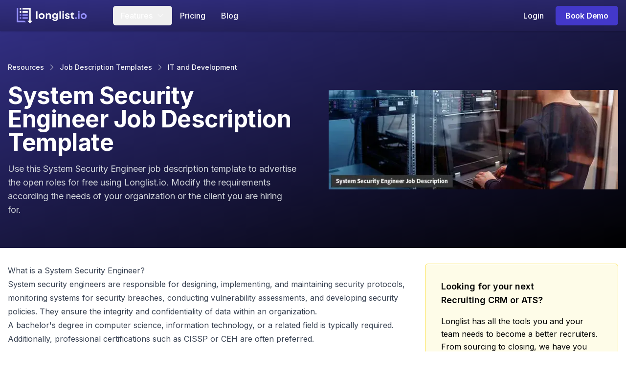

--- FILE ---
content_type: text/html; charset=utf-8
request_url: https://longlist.io/jd/system-security-engineer-job-description
body_size: 12012
content:
<!DOCTYPE html><html lang="en"><head><meta charSet="utf-8"/><meta name="viewport" content="width=device-width, initial-scale=1"/><link rel="preload" href="/_next/static/media/a34f9d1faa5f3315-s.p.woff2" as="font" crossorigin="" type="font/woff2"/><link rel="preload" as="image" imageSrcSet="/_next/image?url=https%3A%2F%2Fcdn.longlist.io%2Fsystem_security_engineer_job_description_eaa069c5f8.webp&amp;w=256&amp;q=75 256w, /_next/image?url=https%3A%2F%2Fcdn.longlist.io%2Fsystem_security_engineer_job_description_eaa069c5f8.webp&amp;w=384&amp;q=75 384w, /_next/image?url=https%3A%2F%2Fcdn.longlist.io%2Fsystem_security_engineer_job_description_eaa069c5f8.webp&amp;w=640&amp;q=75 640w, /_next/image?url=https%3A%2F%2Fcdn.longlist.io%2Fsystem_security_engineer_job_description_eaa069c5f8.webp&amp;w=750&amp;q=75 750w, /_next/image?url=https%3A%2F%2Fcdn.longlist.io%2Fsystem_security_engineer_job_description_eaa069c5f8.webp&amp;w=828&amp;q=75 828w, /_next/image?url=https%3A%2F%2Fcdn.longlist.io%2Fsystem_security_engineer_job_description_eaa069c5f8.webp&amp;w=1080&amp;q=75 1080w, /_next/image?url=https%3A%2F%2Fcdn.longlist.io%2Fsystem_security_engineer_job_description_eaa069c5f8.webp&amp;w=1200&amp;q=75 1200w, /_next/image?url=https%3A%2F%2Fcdn.longlist.io%2Fsystem_security_engineer_job_description_eaa069c5f8.webp&amp;w=1920&amp;q=75 1920w, /_next/image?url=https%3A%2F%2Fcdn.longlist.io%2Fsystem_security_engineer_job_description_eaa069c5f8.webp&amp;w=2048&amp;q=75 2048w, /_next/image?url=https%3A%2F%2Fcdn.longlist.io%2Fsystem_security_engineer_job_description_eaa069c5f8.webp&amp;w=3840&amp;q=75 3840w" imageSizes="(max-width: 768px) 100vw, (max-width: 1200px) 50vw, 33vw" fetchPriority="high"/><link rel="stylesheet" href="/_next/static/css/57f6280b5bb9f6eb.css" data-precedence="next"/><link rel="preload" as="script" fetchPriority="low" href="/_next/static/chunks/webpack-5c412a8e26db69b8.js"/><script src="/_next/static/chunks/fd9d1056-1dfab126d5c8f49d.js" async=""></script><script src="/_next/static/chunks/23-d1a89a52c11f43a3.js" async=""></script><script src="/_next/static/chunks/main-app-10ccd9398caea97d.js" async=""></script><script src="/_next/static/chunks/877-a103cb8d7d250f8d.js" async=""></script><script src="/_next/static/chunks/app/layout-aed3dd86ac34c348.js" async=""></script><script src="/_next/static/chunks/30-be65195f9ab6e452.js" async=""></script><script src="/_next/static/chunks/896-d43b3acc573956f7.js" async=""></script><script src="/_next/static/chunks/app/jd/%5Bslug%5D/page-2855cfbed3ae3f3f.js" async=""></script><link rel="preload" href="https://www.googletagmanager.com/gtag/js?id=G-FXZZ31F26Q" as="script"/><title>System Security Engineer Job Description Template</title><meta name="description" content="Free System Security Engineer job description template to hire IT and Development professionals. Modify duties and responsibilities based on your needs."/><link rel="canonical" href="https://longlist.io/jd/system-security-engineer-job-description"/><link rel="icon" href="/favicon.ico" type="image/x-icon" sizes="48x48"/><meta name="next-size-adjust"/><script src="/_next/static/chunks/polyfills-78c92fac7aa8fdd8.js" noModule=""></script></head><body class="__className_36bd41 antialiased"><div class="flex min-h-screen flex-col justify-between"><div><header class="sticky top-0 z-50 h-16 bg-gradient-to-br from-indigo-900 to-indigo-950 shadow"><div class="container relative mx-auto flex h-full max-w-7xl items-center justify-between px-4"><a href="/"><img alt="Longlist" loading="lazy" width="183" height="40" decoding="async" data-nimg="1" class="h-8" style="color:transparent" src="/_next/static/media/logo.b05acfde.svg"/></a><button class="mr-1 flex h-11 w-11 items-center justify-center rounded-full md:hidden"><svg xmlns="http://www.w3.org/2000/svg" viewBox="0 0 24 24" fill="currentColor" aria-hidden="true" data-slot="icon" class="h-6 w-6 text-white"><path fill-rule="evenodd" d="M3 6.75A.75.75 0 0 1 3.75 6h16.5a.75.75 0 0 1 0 1.5H3.75A.75.75 0 0 1 3 6.75ZM3 12a.75.75 0 0 1 .75-.75h16.5a.75.75 0 0 1 0 1.5H3.75A.75.75 0 0 1 3 12Zm0 5.25a.75.75 0 0 1 .75-.75h16.5a.75.75 0 0 1 0 1.5H3.75a.75.75 0 0 1-.75-.75Z" clip-rule="evenodd"></path></svg></button><div class="hidden grow items-center justify-between text-white md:flex"><div class="items-center justify-between px-4 md:flex md:px-8"><div class="relative z-50 cursor-pointer" data-headlessui-state=""><div class="rounded-md shadow-sm focus:border-white focus:outline-none focus:ring-white"><button class="flex w-full items-center space-x-2 rounded-t-md px-4 py-2 font-medium transition duration-150 ease-in-out md:rounded-b-md" id="headlessui-menu-button-:Rlqpuuuja:" type="button" aria-haspopup="menu" aria-expanded="false" data-headlessui-state=""><span>Features</span><svg xmlns="http://www.w3.org/2000/svg" viewBox="0 0 24 24" fill="currentColor" aria-hidden="true" data-slot="icon" class="h-4 w-4"><path fill-rule="evenodd" d="M12.53 16.28a.75.75 0 0 1-1.06 0l-7.5-7.5a.75.75 0 0 1 1.06-1.06L12 14.69l6.97-6.97a.75.75 0 1 1 1.06 1.06l-7.5 7.5Z" clip-rule="evenodd"></path></svg></button></div><div hidden="" style="display:none"><div class="absolute left-0 w-full space-y-1 rounded-b-md border border-gray-200 bg-white px-2 py-2 shadow-lg outline-none md:mt-2 md:w-80 md:rounded-t-md" id="headlessui-menu-items-:R15qpuuuja:" role="menu" tabindex="0" data-headlessui-state=""><a class="group flex w-full items-center justify-between rounded-md px-2 py-2 text-gray-700" id="headlessui-menu-item-:R75qpuuuja:" role="menuitem" tabindex="-1" data-headlessui-state="" href="/features/recruitment-crm"><div class="flex space-x-2"><div class="space-y-0.5"><div class="font-medium">CRM &amp; ATS</div><div class="text-xs text-gray-600">Track all your candidates &amp; clients in one place</div></div></div><div class="text-xs opacity-0 group-hover:opacity-100"><svg xmlns="http://www.w3.org/2000/svg" viewBox="0 0 24 24" fill="currentColor" aria-hidden="true" data-slot="icon" class="h-4 w-4"><path fill-rule="evenodd" d="M16.28 11.47a.75.75 0 0 1 0 1.06l-7.5 7.5a.75.75 0 0 1-1.06-1.06L14.69 12 7.72 5.03a.75.75 0 0 1 1.06-1.06l7.5 7.5Z" clip-rule="evenodd"></path></svg></div></a></div></div></div><a class="block rounded-md px-4 py-2 font-medium text-white hover:bg-indigo-50 hover:text-gray-800 md:text-left" href="/pricing">Pricing</a><a class="block rounded-md px-4 py-2 font-medium text-white hover:bg-indigo-50 hover:text-gray-800 md:text-left" href="/blog">Blog</a></div><div class="space-y-2 px-4 md:flex md:space-x-2 md:space-y-0 md:px-0"><a class="block rounded-md px-4 py-2 font-medium text-white hover:bg-indigo-50 hover:text-gray-800 md:text-left" href="https://app.longlist.io/accounts/login/">Login</a><a class="rounded-md px-5 py-2 font-semibold tracking-[-0.2px]  block bg-indigo-700 text-white hover:bg-indigo-600" href="/book-demo">Book Demo</a></div></div></div></header><div class="bg-gradient-to-br from-indigo-900 to-black"><div class="container mx-auto max-w-7xl px-4 py-8 md:py-16"><div class="grid grid-cols-1 gap-16 md:grid-cols-2"><div class=""><div class="-mt-2 mb-2 flex w-fit items-center space-x-2 py-2 text-sm font-medium text-gray-100"><a class="hover:underline" href="/resources">Resources</a><svg xmlns="http://www.w3.org/2000/svg" viewBox="0 0 24 24" fill="currentColor" aria-hidden="true" data-slot="icon" class="h-4 w-4 text-gray-300"><path fill-rule="evenodd" d="M16.28 11.47a.75.75 0 0 1 0 1.06l-7.5 7.5a.75.75 0 0 1-1.06-1.06L14.69 12 7.72 5.03a.75.75 0 0 1 1.06-1.06l7.5 7.5Z" clip-rule="evenodd"></path></svg><a class="hover:underline" href="/job-descriptions">Job Description Templates</a><svg xmlns="http://www.w3.org/2000/svg" viewBox="0 0 24 24" fill="currentColor" aria-hidden="true" data-slot="icon" class="h-4 w-4 text-gray-300"><path fill-rule="evenodd" d="M16.28 11.47a.75.75 0 0 1 0 1.06l-7.5 7.5a.75.75 0 0 1-1.06-1.06L14.69 12 7.72 5.03a.75.75 0 0 1 1.06-1.06l7.5 7.5Z" clip-rule="evenodd"></path></svg><a class="hover:underline" title="IT and Development job descriptions" href="/jdc/it-and-development">IT and Development</a><i class="fa-light fa-angle-right text-gray-100"></i></div><h1 class="py-2 text-4xl font-bold tracking-[-0.5px] md:text-5xl text-white">System Security Engineer Job Description Template</h1><div class="mt-2 text-lg text-gray-300">Use this System Security Engineer job description template to 
        advertise the open roles for free using Longlist.io. 
        Modify the requirements according the needs of your organization 
        or the client you are hiring for.</div></div><div class="h-64 md:h-auto relative"><img alt="System Security Engineer Job Description Template" fetchPriority="high" decoding="async" data-nimg="fill" class="object-contain" style="position:absolute;height:100%;width:100%;left:0;top:0;right:0;bottom:0;color:transparent;background-size:cover;background-position:50% 50%;background-repeat:no-repeat;background-image:url(&quot;data:image/svg+xml;charset=utf-8,%3Csvg xmlns=&#x27;http://www.w3.org/2000/svg&#x27; %3E%3Cfilter id=&#x27;b&#x27; color-interpolation-filters=&#x27;sRGB&#x27;%3E%3CfeGaussianBlur stdDeviation=&#x27;20&#x27;/%3E%3CfeColorMatrix values=&#x27;1 0 0 0 0 0 1 0 0 0 0 0 1 0 0 0 0 0 100 -1&#x27; result=&#x27;s&#x27;/%3E%3CfeFlood x=&#x27;0&#x27; y=&#x27;0&#x27; width=&#x27;100%25&#x27; height=&#x27;100%25&#x27;/%3E%3CfeComposite operator=&#x27;out&#x27; in=&#x27;s&#x27;/%3E%3CfeComposite in2=&#x27;SourceGraphic&#x27;/%3E%3CfeGaussianBlur stdDeviation=&#x27;20&#x27;/%3E%3C/filter%3E%3Cimage width=&#x27;100%25&#x27; height=&#x27;100%25&#x27; x=&#x27;0&#x27; y=&#x27;0&#x27; preserveAspectRatio=&#x27;none&#x27; style=&#x27;filter: url(%23b);&#x27; href=&#x27;Q89tAg1R?H00^,Jq%hR:-q_4ElrpMwNZ%MWrWVjF^+I;slaJR*xYIos+i^&#x27;/%3E%3C/svg%3E&quot;)" sizes="(max-width: 768px) 100vw, (max-width: 1200px) 50vw, 33vw" srcSet="/_next/image?url=https%3A%2F%2Fcdn.longlist.io%2Fsystem_security_engineer_job_description_eaa069c5f8.webp&amp;w=256&amp;q=75 256w, /_next/image?url=https%3A%2F%2Fcdn.longlist.io%2Fsystem_security_engineer_job_description_eaa069c5f8.webp&amp;w=384&amp;q=75 384w, /_next/image?url=https%3A%2F%2Fcdn.longlist.io%2Fsystem_security_engineer_job_description_eaa069c5f8.webp&amp;w=640&amp;q=75 640w, /_next/image?url=https%3A%2F%2Fcdn.longlist.io%2Fsystem_security_engineer_job_description_eaa069c5f8.webp&amp;w=750&amp;q=75 750w, /_next/image?url=https%3A%2F%2Fcdn.longlist.io%2Fsystem_security_engineer_job_description_eaa069c5f8.webp&amp;w=828&amp;q=75 828w, /_next/image?url=https%3A%2F%2Fcdn.longlist.io%2Fsystem_security_engineer_job_description_eaa069c5f8.webp&amp;w=1080&amp;q=75 1080w, /_next/image?url=https%3A%2F%2Fcdn.longlist.io%2Fsystem_security_engineer_job_description_eaa069c5f8.webp&amp;w=1200&amp;q=75 1200w, /_next/image?url=https%3A%2F%2Fcdn.longlist.io%2Fsystem_security_engineer_job_description_eaa069c5f8.webp&amp;w=1920&amp;q=75 1920w, /_next/image?url=https%3A%2F%2Fcdn.longlist.io%2Fsystem_security_engineer_job_description_eaa069c5f8.webp&amp;w=2048&amp;q=75 2048w, /_next/image?url=https%3A%2F%2Fcdn.longlist.io%2Fsystem_security_engineer_job_description_eaa069c5f8.webp&amp;w=3840&amp;q=75 3840w" src="/_next/image?url=https%3A%2F%2Fcdn.longlist.io%2Fsystem_security_engineer_job_description_eaa069c5f8.webp&amp;w=3840&amp;q=75"/></div></div></div></div><section class="bg-white py-8"><div class="container mx-auto max-w-7xl px-4"><div class="grid grid-cols-3 gap-8"><div class="col-span-2"><div class=""><div class="prose w-full max-w-none"><h2>What is a <!-- -->System Security Engineer<!-- -->?</h2><div><p>System security engineers are responsible for designing, implementing, and maintaining security protocols, monitoring systems for security breaches, conducting vulnerability assessments, and developing security policies. They ensure the integrity and confidentiality of data within an organization.</p><p>A bachelor's degree in computer science, information technology, or a related field is typically required. Additionally, professional certifications such as CISSP or CEH are often preferred.</p></div></div></div><div class="mt-8 prose w-full max-w-none rounded-2xl border border-indigo-100 bg-indigo-50 px-3 md:px-7"><h2 class="mt-3 py-3 border-b border-gray-300">System Security Engineer<!-- --> Job Description Template</h2><div><h3>Job Brief</h3><p>We are looking for a capable System Security Engineer, who enjoys security work and possesses both deep and wide expertise in the security space.</p>
<p>You will make things more secure by protecting system boundaries, keeping computer systems and network devices hardened against attacks and securing highly sensitive data. Qualified candidates will have a background in Security or Systems Engineering.</p><h3>Responsibilities</h3><ul>
<li>Engineer, implement and monitor security measures for the protection of computer systems, networks and information</li>
<li>Identify and define system security requirements</li>
<li>Design computer security architecture and develop detailed cyber security designs</li>
<li>Prepare and document standard operating procedures and protocols</li>
<li>Configure and troubleshoot security infrastructure devices</li>
<li>Develop technical solutions and new security tools to help mitigate security vulnerabilities and automate repeatable tasks</li>
<li>Ensure that the company knows as much as possible, as quickly as possible about security incidents</li>
<li>Write comprehensive reports including assessment-based findings, outcomes and propositions for further system security enhancement</li>
</ul><h3>Requirements</h3><ul>
<li>Proven work experience as a System Security Engineer or Information Security Engineer</li>
<li>Experience in building and maintaining security systems</li>
<li>Detailed technical knowledge of database and operating system security</li>
<li>Hands on experience in security systems, including firewalls, intrusion detection systems, anti-virus software, authentication systems, log management, content filtering, etc</li>
<li>Experience with network security and networking technologies and with system, security, and network monitoring tools</li>
<li>Thorough understanding of the latest security principles, techniques, and protocols</li>
<li>Familiarity with web related technologies (Web applications, Web Services, Service Oriented Architectures) and of network/web related protocols</li>
<li>Problem solving skills and ability to work under pressure</li>
<li>BS degree in Computer Science or related field</li>
</ul></div></div></div><div><div class="sticky top-20 rounded-md border border-yellow-300 bg-yellow-50 p-8"><div class="text-lg font-semibold">Looking for your next<br/>Recruiting CRM or ATS?</div><div class="mt-4 leading-relaxed">Longlist has all the tools you and your team needs to become a better recruiters. From sourcing to closing, we have you covered.</div><div class="mt-6 flex space-x-2"><a class="inline-block rounded-lg bg-yellow-400 px-4 py-2 font-semibold text-yellow-900 hover:underline" href="/">Learn More</a><a class="inline-block rounded-lg px-4 py-2 font-semibold text-yellow-900 hover:underline" href="/book-demo">Book Demo</a></div></div></div></div></div></section><section class="bg-slate-50 py-12"><div class="container mx-auto max-w-7xl px-4"><div><h2 class="text-2xl font-semibold">Similar jobs to <!-- -->System Security Engineer</h2><div class="mt-4 grid gap-4 md:grid-cols-4"><a class="flex items-center justify-between space-x-2 rounded-lg border bg-white px-3 py-2 hover:underline" title="Computer Security Specialist job description" href="/jd/security-specialist-job-description"><div class="font-medium">Computer Security Specialist</div><img alt="Computer Security Specialist job description" loading="lazy" width="600" height="338" decoding="async" data-nimg="1" class="rounded max-w-16 w-auto" style="color:transparent" srcSet="/_next/image?url=https%3A%2F%2Fcdn.longlist.io%2Fsecurity_specialist_job_description_37a311038a.webp&amp;w=640&amp;q=75 1x, /_next/image?url=https%3A%2F%2Fcdn.longlist.io%2Fsecurity_specialist_job_description_37a311038a.webp&amp;w=1200&amp;q=75 2x" src="/_next/image?url=https%3A%2F%2Fcdn.longlist.io%2Fsecurity_specialist_job_description_37a311038a.webp&amp;w=1200&amp;q=75"/></a><a class="flex items-center justify-between space-x-2 rounded-lg border bg-white px-3 py-2 hover:underline" title="Software Security Engineer job description" href="/jd/software-security-engineer-job-description"><div class="font-medium">Software Security Engineer</div><img alt="Software Security Engineer job description" loading="lazy" width="500" height="333" decoding="async" data-nimg="1" class="rounded max-w-16 w-auto" style="color:transparent" srcSet="/_next/image?url=https%3A%2F%2Fcdn.longlist.io%2Fsoftware_security_engineer_job_description_230311cc76.webp&amp;w=640&amp;q=75 1x, /_next/image?url=https%3A%2F%2Fcdn.longlist.io%2Fsoftware_security_engineer_job_description_230311cc76.webp&amp;w=1080&amp;q=75 2x" src="/_next/image?url=https%3A%2F%2Fcdn.longlist.io%2Fsoftware_security_engineer_job_description_230311cc76.webp&amp;w=1080&amp;q=75"/></a><a class="flex items-center justify-between space-x-2 rounded-lg border bg-white px-3 py-2 hover:underline" title="System Administrator job description" href="/jd/system-administrator-job-description"><div class="font-medium">System Administrator</div><img alt="System Administrator job description" loading="lazy" width="600" height="399" decoding="async" data-nimg="1" class="rounded max-w-16 w-auto" style="color:transparent" srcSet="/_next/image?url=https%3A%2F%2Fcdn.longlist.io%2Fsystem_administrator_job_description_539537ba66.webp&amp;w=640&amp;q=75 1x, /_next/image?url=https%3A%2F%2Fcdn.longlist.io%2Fsystem_administrator_job_description_539537ba66.webp&amp;w=1200&amp;q=75 2x" src="/_next/image?url=https%3A%2F%2Fcdn.longlist.io%2Fsystem_administrator_job_description_539537ba66.webp&amp;w=1200&amp;q=75"/></a><a class="flex items-center justify-between space-x-2 rounded-lg border bg-white px-3 py-2 hover:underline" title="Network Engineer job description" href="/jd/network-engineer-job-description"><div class="font-medium">Network Engineer</div><img alt="Network Engineer job description" loading="lazy" width="600" height="259" decoding="async" data-nimg="1" class="rounded max-w-16 w-auto" style="color:transparent" srcSet="/_next/image?url=https%3A%2F%2Fcdn.longlist.io%2Fnetwork_engineer_job_description_fc981ea955.webp&amp;w=640&amp;q=75 1x, /_next/image?url=https%3A%2F%2Fcdn.longlist.io%2Fnetwork_engineer_job_description_fc981ea955.webp&amp;w=1200&amp;q=75 2x" src="/_next/image?url=https%3A%2F%2Fcdn.longlist.io%2Fnetwork_engineer_job_description_fc981ea955.webp&amp;w=1200&amp;q=75"/></a><a class="flex items-center justify-between space-x-2 rounded-lg border bg-white px-3 py-2 hover:underline" title="IT Manager job description" href="/jd/it-manager-job-description"><div class="font-medium">IT Manager</div><img alt="IT Manager job description" loading="lazy" width="533" height="400" decoding="async" data-nimg="1" class="rounded max-w-16 w-auto" style="color:transparent" srcSet="/_next/image?url=https%3A%2F%2Fcdn.longlist.io%2Fit_manager_job_description_048d721331.webp&amp;w=640&amp;q=75 1x, /_next/image?url=https%3A%2F%2Fcdn.longlist.io%2Fit_manager_job_description_048d721331.webp&amp;w=1080&amp;q=75 2x" src="/_next/image?url=https%3A%2F%2Fcdn.longlist.io%2Fit_manager_job_description_048d721331.webp&amp;w=1080&amp;q=75"/></a><a class="flex items-center justify-between space-x-2 rounded-lg border bg-white px-3 py-2 hover:underline" title="Systems Engineer job description" href="/jd/systems-engineer-job-description"><div class="font-medium">Systems Engineer</div><img alt="Systems Engineer job description" loading="lazy" width="600" height="351" decoding="async" data-nimg="1" class="rounded max-w-16 w-auto" style="color:transparent" srcSet="/_next/image?url=https%3A%2F%2Fcdn.longlist.io%2Fsystems_engineer_job_description_085b22e654.webp&amp;w=640&amp;q=75 1x, /_next/image?url=https%3A%2F%2Fcdn.longlist.io%2Fsystems_engineer_job_description_085b22e654.webp&amp;w=1200&amp;q=75 2x" src="/_next/image?url=https%3A%2F%2Fcdn.longlist.io%2Fsystems_engineer_job_description_085b22e654.webp&amp;w=1200&amp;q=75"/></a><a class="flex items-center justify-between space-x-2 rounded-lg border bg-white px-3 py-2 hover:underline" title="Network Administrator job description" href="/jd/network-administrator-job-description"><div class="font-medium">Network Administrator</div><img alt="Network Administrator job description" loading="lazy" width="600" height="338" decoding="async" data-nimg="1" class="rounded max-w-16 w-auto" style="color:transparent" srcSet="/_next/image?url=https%3A%2F%2Fcdn.longlist.io%2Fnetwork_administrator_job_description_4aadfdba24.webp&amp;w=640&amp;q=75 1x, /_next/image?url=https%3A%2F%2Fcdn.longlist.io%2Fnetwork_administrator_job_description_4aadfdba24.webp&amp;w=1200&amp;q=75 2x" src="/_next/image?url=https%3A%2F%2Fcdn.longlist.io%2Fnetwork_administrator_job_description_4aadfdba24.webp&amp;w=1200&amp;q=75"/></a><a class="flex items-center justify-between space-x-2 rounded-lg border bg-white px-3 py-2 hover:underline" title="Network Technician job description" href="/jd/network-technician-job-description"><div class="font-medium">Network Technician</div><img alt="Network Technician job description" loading="lazy" width="600" height="400" decoding="async" data-nimg="1" class="rounded max-w-16 w-auto" style="color:transparent" srcSet="/_next/image?url=https%3A%2F%2Fcdn.longlist.io%2Fnetwork_technician_job_description_3e3a10919f.webp&amp;w=640&amp;q=75 1x, /_next/image?url=https%3A%2F%2Fcdn.longlist.io%2Fnetwork_technician_job_description_3e3a10919f.webp&amp;w=1200&amp;q=75 2x" src="/_next/image?url=https%3A%2F%2Fcdn.longlist.io%2Fnetwork_technician_job_description_3e3a10919f.webp&amp;w=1200&amp;q=75"/></a></div></div><div class="mt-16"><h2 class="text-2xl font-semibold">More <!-- -->it and development<!-- --> job descriptions</h2><div class="mt-4 grid gap-4 md:grid-cols-4"><a class="flex items-center justify-between rounded-lg border bg-white px-3 py-2 hover:underline" title="Computer Technician job description" href="/jd/computer-technician-job-description"><div class="font-medium">Computer Technician</div><img alt="Computer Technician job description" loading="lazy" width="600" height="399" decoding="async" data-nimg="1" class="rounded max-w-16 w-auto" style="color:transparent" srcSet="/_next/image?url=https%3A%2F%2Fcdn.longlist.io%2Fcomputer_technician_job_description_5be6b47ee5.webp&amp;w=640&amp;q=75 1x, /_next/image?url=https%3A%2F%2Fcdn.longlist.io%2Fcomputer_technician_job_description_5be6b47ee5.webp&amp;w=1200&amp;q=75 2x" src="/_next/image?url=https%3A%2F%2Fcdn.longlist.io%2Fcomputer_technician_job_description_5be6b47ee5.webp&amp;w=1200&amp;q=75"/></a><a class="flex items-center justify-between rounded-lg border bg-white px-3 py-2 hover:underline" title="Web Developer job description" href="/jd/web-developer-job-description"><div class="font-medium">Web Developer</div><img alt="Web Developer job description" loading="lazy" width="533" height="400" decoding="async" data-nimg="1" class="rounded max-w-16 w-auto" style="color:transparent" srcSet="/_next/image?url=https%3A%2F%2Fcdn.longlist.io%2Fweb_developer_job_description_26e95f575d.webp&amp;w=640&amp;q=75 1x, /_next/image?url=https%3A%2F%2Fcdn.longlist.io%2Fweb_developer_job_description_26e95f575d.webp&amp;w=1080&amp;q=75 2x" src="/_next/image?url=https%3A%2F%2Fcdn.longlist.io%2Fweb_developer_job_description_26e95f575d.webp&amp;w=1080&amp;q=75"/></a><a class="flex items-center justify-between rounded-lg border bg-white px-3 py-2 hover:underline" title="PHP Developer job description" href="/jd/php-developer-job-description"><div class="font-medium">PHP Developer</div><img alt="PHP Developer job description" loading="lazy" width="600" height="338" decoding="async" data-nimg="1" class="rounded max-w-16 w-auto" style="color:transparent" srcSet="/_next/image?url=https%3A%2F%2Fcdn.longlist.io%2Fphp_developer_job_description_e4c967f64e.webp&amp;w=640&amp;q=75 1x, /_next/image?url=https%3A%2F%2Fcdn.longlist.io%2Fphp_developer_job_description_e4c967f64e.webp&amp;w=1200&amp;q=75 2x" src="/_next/image?url=https%3A%2F%2Fcdn.longlist.io%2Fphp_developer_job_description_e4c967f64e.webp&amp;w=1200&amp;q=75"/></a><a class="flex items-center justify-between rounded-lg border bg-white px-3 py-2 hover:underline" title="Game Developer job description" href="/jd/game-developer-job-description"><div class="font-medium">Game Developer</div><img alt="Game Developer job description" loading="lazy" width="600" height="338" decoding="async" data-nimg="1" class="rounded max-w-16 w-auto" style="color:transparent" srcSet="/_next/image?url=https%3A%2F%2Fcdn.longlist.io%2Fgame_developer_job_description_9cb9d9633f.webp&amp;w=640&amp;q=75 1x, /_next/image?url=https%3A%2F%2Fcdn.longlist.io%2Fgame_developer_job_description_9cb9d9633f.webp&amp;w=1200&amp;q=75 2x" src="/_next/image?url=https%3A%2F%2Fcdn.longlist.io%2Fgame_developer_job_description_9cb9d9633f.webp&amp;w=1200&amp;q=75"/></a><a class="flex items-center justify-between rounded-lg border bg-white px-3 py-2 hover:underline" title="Android Developer job description" href="/jd/android-developer-job-description"><div class="font-medium">Android Developer</div><img alt="Android Developer job description" loading="lazy" width="600" height="338" decoding="async" data-nimg="1" class="rounded max-w-16 w-auto" style="color:transparent" srcSet="/_next/image?url=https%3A%2F%2Fcdn.longlist.io%2Fandroid_developer_job_description_96e4f891c5.webp&amp;w=640&amp;q=75 1x, /_next/image?url=https%3A%2F%2Fcdn.longlist.io%2Fandroid_developer_job_description_96e4f891c5.webp&amp;w=1200&amp;q=75 2x" src="/_next/image?url=https%3A%2F%2Fcdn.longlist.io%2Fandroid_developer_job_description_96e4f891c5.webp&amp;w=1200&amp;q=75"/></a><a class="flex items-center justify-between rounded-lg border bg-white px-3 py-2 hover:underline" title="Data Analyst job description" href="/jd/data-analyst-job-description"><div class="font-medium">Data Analyst</div><img alt="Data Analyst job description" loading="lazy" width="600" height="338" decoding="async" data-nimg="1" class="rounded max-w-16 w-auto" style="color:transparent" srcSet="/_next/image?url=https%3A%2F%2Fcdn.longlist.io%2Fdata_analyst_job_description_b5a41c09c6.webp&amp;w=640&amp;q=75 1x, /_next/image?url=https%3A%2F%2Fcdn.longlist.io%2Fdata_analyst_job_description_b5a41c09c6.webp&amp;w=1200&amp;q=75 2x" src="/_next/image?url=https%3A%2F%2Fcdn.longlist.io%2Fdata_analyst_job_description_b5a41c09c6.webp&amp;w=1200&amp;q=75"/></a><a class="flex items-center justify-between rounded-lg border bg-white px-3 py-2 hover:underline" title="IT Technician job description" href="/jd/it-technician-job-description"><div class="font-medium">IT Technician</div><img alt="IT Technician job description" loading="lazy" width="600" height="394" decoding="async" data-nimg="1" class="rounded max-w-16 w-auto" style="color:transparent" srcSet="/_next/image?url=https%3A%2F%2Fcdn.longlist.io%2Fit_technician_job_description_02c3de8817.webp&amp;w=640&amp;q=75 1x, /_next/image?url=https%3A%2F%2Fcdn.longlist.io%2Fit_technician_job_description_02c3de8817.webp&amp;w=1200&amp;q=75 2x" src="/_next/image?url=https%3A%2F%2Fcdn.longlist.io%2Fit_technician_job_description_02c3de8817.webp&amp;w=1200&amp;q=75"/></a><a class="flex items-center justify-between rounded-lg border bg-white px-3 py-2 hover:underline" title="Telecommunications Specialist job description" href="/jd/telecommunications-specialist-job-description"><div class="font-medium">Telecommunications Specialist</div><img alt="Telecommunications Specialist job description" loading="lazy" width="600" height="400" decoding="async" data-nimg="1" class="rounded max-w-16 w-auto" style="color:transparent" srcSet="/_next/image?url=https%3A%2F%2Fcdn.longlist.io%2Ftelecommunications_specialist_job_description_00502df1d1.webp&amp;w=640&amp;q=75 1x, /_next/image?url=https%3A%2F%2Fcdn.longlist.io%2Ftelecommunications_specialist_job_description_00502df1d1.webp&amp;w=1200&amp;q=75 2x" src="/_next/image?url=https%3A%2F%2Fcdn.longlist.io%2Ftelecommunications_specialist_job_description_00502df1d1.webp&amp;w=1200&amp;q=75"/></a></div></div></div></section><script type="application/ld+json">{"@context":"https://schema.org","@type":"BreadcrumbList","itemListElement":[{"@type":"ListItem","position":1,"name":"Resources","item":"https://longlist.io/resources"},{"@type":"ListItem","position":2,"name":"Job Descriptions","item":"https://longlist.io/job-descriptions"},{"@type":"ListItem","position":3,"name":"IT and Development","item":"https://longlist.io/jdc/it-and-development"},{"@type":"ListItem","position":4,"name":"System Security Engineer Job Description Template"}]}</script></div><footer><div class="h-8 bg-center bg-no-repeat" style="background-image:url(/_next/static/media/footer-top.c77c89ef.png)"></div><section class="bg-slate-900 py-12"><div class="container mx-auto max-w-7xl px-4"><div class="flex items-center justify-between px-4 md:px-0"><a href="/"><img alt="Longlist" loading="lazy" width="183" height="40" decoding="async" data-nimg="1" style="color:transparent" src="/_next/static/media/logo.b05acfde.svg"/></a><div class="text-gray-200 flex items-center space-x-4"><a href="https://x.com/longlistio" class="h-6 w-6" title="Longlist x (formerly twitter) page"><svg xmlns="http://www.w3.org/2000/svg" viewBox="0 0 512 512"><path fill="currentColor" d="M389.2 48h70.6L305.6 224.2 487 464H345L233.7 318.6 106.5 464H35.8L200.7 275.5 26.8 48H172.4L272.9 180.9 389.2 48zM364.4 421.8h39.1L151.1 88h-42L364.4 421.8z"></path></svg></a><a href="https://www.facebook.com/longlistio" class=" h-7 w-7" title="Longlist facebook page"><svg xmlns="http://www.w3.org/2000/svg" viewBox="0 0 512 512"><path fill="currentColor" d="M512 256C512 114.6 397.4 0 256 0S0 114.6 0 256C0 376 82.7 476.8 194.2 504.5V334.2H141.4V256h52.8V222.3c0-87.1 39.4-127.5 125-127.5c16.2 0 44.2 3.2 55.7 6.4V172c-6-.6-16.5-1-29.6-1c-42 0-58.2 15.9-58.2 57.2V256h83.6l-14.4 78.2H287V510.1C413.8 494.8 512 386.9 512 256h0z"></path></svg></a><a href="https://www.youtube.com/@longlist" class="mt-1 h-8 w-8" title="Longlist youtube channel"><svg xmlns="http://www.w3.org/2000/svg" viewBox="0 0 576 512"><path fill="currentColor" d="M549.7 124.1c-6.3-23.7-24.8-42.3-48.3-48.6C458.8 64 288 64 288 64S117.2 64 74.6 75.5c-23.5 6.3-42 24.9-48.3 48.6-11.4 42.9-11.4 132.3-11.4 132.3s0 89.4 11.4 132.3c6.3 23.7 24.8 41.5 48.3 47.8C117.2 448 288 448 288 448s170.8 0 213.4-11.5c23.5-6.3 42-24.2 48.3-47.8 11.4-42.9 11.4-132.3 11.4-132.3s0-89.4-11.4-132.3zm-317.5 213.5V175.2l142.7 81.2-142.7 81.2z"></path></svg></a><a href="https://www.instagram.com/longlistio" class=" h-6 w-6" title="Longlist instagram page"><svg xmlns="http://www.w3.org/2000/svg" viewBox="0 0 448 512"><path fill="currentColor" d="M224.1 141c-63.6 0-114.9 51.3-114.9 114.9s51.3 114.9 114.9 114.9S339 319.5 339 255.9 287.7 141 224.1 141zm0 189.6c-41.1 0-74.7-33.5-74.7-74.7s33.5-74.7 74.7-74.7 74.7 33.5 74.7 74.7-33.6 74.7-74.7 74.7zm146.4-194.3c0 14.9-12 26.8-26.8 26.8-14.9 0-26.8-12-26.8-26.8s12-26.8 26.8-26.8 26.8 12 26.8 26.8zm76.1 27.2c-1.7-35.9-9.9-67.7-36.2-93.9-26.2-26.2-58-34.4-93.9-36.2-37-2.1-147.9-2.1-184.9 0-35.8 1.7-67.6 9.9-93.9 36.1s-34.4 58-36.2 93.9c-2.1 37-2.1 147.9 0 184.9 1.7 35.9 9.9 67.7 36.2 93.9s58 34.4 93.9 36.2c37 2.1 147.9 2.1 184.9 0 35.9-1.7 67.7-9.9 93.9-36.2 26.2-26.2 34.4-58 36.2-93.9 2.1-37 2.1-147.8 0-184.8zM398.8 388c-7.8 19.6-22.9 34.7-42.6 42.6-29.5 11.7-99.5 9-132.1 9s-102.7 2.6-132.1-9c-19.6-7.8-34.7-22.9-42.6-42.6-11.7-29.5-9-99.5-9-132.1s-2.6-102.7 9-132.1c7.8-19.6 22.9-34.7 42.6-42.6 29.5-11.7 99.5-9 132.1-9s102.7-2.6 132.1 9c19.6 7.8 34.7 22.9 42.6 42.6 11.7 29.5 9 99.5 9 132.1s2.7 102.7-9 132.1z"></path></svg></a><a href="https://www.crunchbase.com/organization/longlist-798b" class="h-6 w-6 font-bold text-lg" title="Longlist crunchbase profile">cb</a></div></div><div class="mt-12 grid grid-cols-1 gap-6 md:grid-cols-5"><div class="px-4 text-sm md:px-0"><div class="border-b border-gray-700 py-1 text-xs font-semibold uppercase text-gray-300">Platform</div><div class="mt-2 flex flex-col items-start"><a class="leading-8 text-gray-100 hover:text-white hover:underline" href="/features/recruitment-crm">Recruitment CRM</a></div></div><div class="px-4 text-sm md:px-0"><div class="border-b border-gray-700 py-1 text-xs font-semibold uppercase text-gray-300">Solutions</div><div class="mt-2 flex flex-col items-start"><a class="leading-8 text-gray-100 hover:text-white hover:underline" href="/executive-search-software">Executive Search Software</a><a class="leading-8 text-gray-100 hover:text-white hover:underline" href="/staffing-agency-software">Staffing Agency Software</a><a class="leading-8 text-gray-100 hover:text-white hover:underline" href="/permanent-recruitment-software">Permanent Recruitment Software</a><a class="leading-8 text-gray-100 hover:text-white hover:underline" href="/contract-recruitment-software">Contract Recruitment Software</a><a class="leading-8 text-gray-100 hover:text-white hover:underline" href="/candidate-sourcing-software">Candidate Sourcing Software</a><a class="leading-8 text-gray-100 hover:text-white hover:underline" href="/resume-management">Resume Management Software</a><a class="leading-8 text-gray-100 hover:text-white hover:underline" href="/recruitment-management-system">Recruitment Management System</a><a class="leading-8 text-gray-100 hover:text-white hover:underline" href="/recruiting-database">Recruiting Database Software</a><a class="leading-8 text-gray-100 hover:text-white hover:underline" href="/mobile-recruiting">Mobile Recruiting Software</a><a class="leading-8 text-gray-100 hover:text-white hover:underline" href="/recruitment-lead-generation-software">Recruitment Lead Generation Software</a></div></div><div class="px-4 text-sm md:px-0"><div class="border-b border-gray-700 py-1 text-xs font-semibold uppercase text-gray-300">Resources</div><div class="mt-2 flex flex-col items-start"><a class="leading-8 text-gray-100 hover:text-white hover:underline" href="/pricing">Pricing</a><a class="leading-8 text-gray-100 hover:text-white hover:underline" href="/blog">Blog</a><a class="leading-8 text-gray-100 hover:text-white hover:underline" href="/job-descriptions">Job Description Templates</a><a class="leading-8 text-gray-100 hover:text-white hover:underline" href="/hr-terms">HR Terms</a></div></div><div class="px-4 text-sm md:px-0"><div class="border-b border-gray-700 py-1 text-xs font-semibold uppercase text-gray-300">Compare</div><div class="mt-2 flex flex-col items-start"><a class="leading-8 text-gray-100 hover:text-white hover:underline" href="/compare/bullhorn-alternative">Bullhorn Alternative</a><a class="leading-8 text-gray-100 hover:text-white hover:underline" href="/compare/recruiterflow-alternative">Recruiterflow Alternative</a><a class="leading-8 text-gray-100 hover:text-white hover:underline" href="/compare/recruit-crm-alternative">Recruit CRM Alternative</a><a class="leading-8 text-gray-100 hover:text-white hover:underline" href="/compare/zoho-recruit-alternative">Zoho Recruit Alternative</a><a class="leading-8 text-gray-100 hover:text-white hover:underline" href="/compare/jobadder-alternative">Jobadder Alternative</a><a class="leading-8 text-gray-100 hover:text-white hover:underline" href="/compare/vincere-alternative">Vincere Alternative</a><a class="leading-8 text-gray-100 hover:text-white hover:underline" href="/compare/manatal-alternative">Manatal Alternative</a><a class="leading-8 text-gray-100 hover:text-white hover:underline" href="/compare/loxo-alternative">Loxo Alternative</a></div></div><div class="px-4 text-sm md:px-0"><div class="border-b border-gray-700 py-1 text-xs font-semibold uppercase text-gray-300">Company</div><div class="mt-2 flex flex-col items-start"><a class="leading-8 text-gray-100 hover:text-white hover:underline" href="/contact">Contact Us</a><a class="leading-8 text-gray-100 hover:text-white hover:underline" href="/legal/privacy-policy">Privacy Policy</a><a class="leading-8 text-gray-100 hover:text-white hover:underline" href="/legal/terms-of-service">Terms of Service</a></div></div></div></div></section></footer></div><script src="/_next/static/chunks/webpack-5c412a8e26db69b8.js" async=""></script><script>(self.__next_f=self.__next_f||[]).push([0]);self.__next_f.push([2,null])</script><script>self.__next_f.push([1,"1:HL[\"/_next/static/media/a34f9d1faa5f3315-s.p.woff2\",\"font\",{\"crossOrigin\":\"\",\"type\":\"font/woff2\"}]\n2:HL[\"/_next/static/css/57f6280b5bb9f6eb.css\",\"style\"]\n"])</script><script>self.__next_f.push([1,"3:I[5751,[],\"\"]\n6:I[9275,[],\"\"]\n8:I[1343,[],\"\"]\n9:I[4404,[\"877\",\"static/chunks/877-a103cb8d7d250f8d.js\",\"185\",\"static/chunks/app/layout-aed3dd86ac34c348.js\"],\"GoogleAnalytics\"]\na:I[1164,[\"877\",\"static/chunks/877-a103cb8d7d250f8d.js\",\"185\",\"static/chunks/app/layout-aed3dd86ac34c348.js\"],\"Analytics\"]\nc:I[6130,[],\"\"]\n7:[\"slug\",\"system-security-engineer-job-description\",\"d\"]\nd:[]\n"])</script><script>self.__next_f.push([1,"0:[[[\"$\",\"link\",\"0\",{\"rel\":\"stylesheet\",\"href\":\"/_next/static/css/57f6280b5bb9f6eb.css\",\"precedence\":\"next\",\"crossOrigin\":\"$undefined\"}]],[\"$\",\"$L3\",null,{\"buildId\":\"vr4rCUXO90gga6kGl6wpp\",\"assetPrefix\":\"\",\"initialCanonicalUrl\":\"/jd/system-security-engineer-job-description\",\"initialTree\":[\"\",{\"children\":[\"jd\",{\"children\":[[\"slug\",\"system-security-engineer-job-description\",\"d\"],{\"children\":[\"__PAGE__?{\\\"slug\\\":\\\"system-security-engineer-job-description\\\"}\",{}]}]}]},\"$undefined\",\"$undefined\",true],\"initialSeedData\":[\"\",{\"children\":[\"jd\",{\"children\":[[\"slug\",\"system-security-engineer-job-description\",\"d\"],{\"children\":[\"__PAGE__\",{},[[\"$L4\",\"$L5\"],null],null]},[\"$\",\"$L6\",null,{\"parallelRouterKey\":\"children\",\"segmentPath\":[\"children\",\"jd\",\"children\",\"$7\",\"children\"],\"error\":\"$undefined\",\"errorStyles\":\"$undefined\",\"errorScripts\":\"$undefined\",\"template\":[\"$\",\"$L8\",null,{}],\"templateStyles\":\"$undefined\",\"templateScripts\":\"$undefined\",\"notFound\":\"$undefined\",\"notFoundStyles\":\"$undefined\",\"styles\":null}],null]},[\"$\",\"$L6\",null,{\"parallelRouterKey\":\"children\",\"segmentPath\":[\"children\",\"jd\",\"children\"],\"error\":\"$undefined\",\"errorStyles\":\"$undefined\",\"errorScripts\":\"$undefined\",\"template\":[\"$\",\"$L8\",null,{}],\"templateStyles\":\"$undefined\",\"templateScripts\":\"$undefined\",\"notFound\":\"$undefined\",\"notFoundStyles\":\"$undefined\",\"styles\":null}],null]},[[\"$\",\"html\",null,{\"lang\":\"en\",\"children\":[[\"$\",\"head\",null,{}],[\"$\",\"body\",null,{\"className\":\"__className_36bd41 antialiased\",\"children\":[\"$\",\"$L6\",null,{\"parallelRouterKey\":\"children\",\"segmentPath\":[\"children\"],\"error\":\"$undefined\",\"errorStyles\":\"$undefined\",\"errorScripts\":\"$undefined\",\"template\":[\"$\",\"$L8\",null,{}],\"templateStyles\":\"$undefined\",\"templateScripts\":\"$undefined\",\"notFound\":[[\"$\",\"title\",null,{\"children\":\"404: This page could not be found.\"}],[\"$\",\"div\",null,{\"style\":{\"fontFamily\":\"system-ui,\\\"Segoe UI\\\",Roboto,Helvetica,Arial,sans-serif,\\\"Apple Color Emoji\\\",\\\"Segoe UI Emoji\\\"\",\"height\":\"100vh\",\"textAlign\":\"center\",\"display\":\"flex\",\"flexDirection\":\"column\",\"alignItems\":\"center\",\"justifyContent\":\"center\"},\"children\":[\"$\",\"div\",null,{\"children\":[[\"$\",\"style\",null,{\"dangerouslySetInnerHTML\":{\"__html\":\"body{color:#000;background:#fff;margin:0}.next-error-h1{border-right:1px solid rgba(0,0,0,.3)}@media (prefers-color-scheme:dark){body{color:#fff;background:#000}.next-error-h1{border-right:1px solid rgba(255,255,255,.3)}}\"}}],[\"$\",\"h1\",null,{\"className\":\"next-error-h1\",\"style\":{\"display\":\"inline-block\",\"margin\":\"0 20px 0 0\",\"padding\":\"0 23px 0 0\",\"fontSize\":24,\"fontWeight\":500,\"verticalAlign\":\"top\",\"lineHeight\":\"49px\"},\"children\":\"404\"}],[\"$\",\"div\",null,{\"style\":{\"display\":\"inline-block\"},\"children\":[\"$\",\"h2\",null,{\"style\":{\"fontSize\":14,\"fontWeight\":400,\"lineHeight\":\"49px\",\"margin\":0},\"children\":\"This page could not be found.\"}]}]]}]}]],\"notFoundStyles\":[],\"styles\":null}]}],[[\"$\",\"$L9\",null,{\"gaId\":\"G-FXZZ31F26Q\"}],[\"$\",\"$La\",null,{}]]]}],null],null],\"couldBeIntercepted\":false,\"initialHead\":[false,\"$Lb\"],\"globalErrorComponent\":\"$c\",\"missingSlots\":\"$Wd\"}]]\n"])</script><script>self.__next_f.push([1,"e:I[2918,[\"30\",\"static/chunks/30-be65195f9ab6e452.js\",\"896\",\"static/chunks/896-d43b3acc573956f7.js\",\"611\",\"static/chunks/app/jd/%5Bslug%5D/page-2855cfbed3ae3f3f.js\"],\"default\"]\nf:I[231,[\"30\",\"static/chunks/30-be65195f9ab6e452.js\",\"896\",\"static/chunks/896-d43b3acc573956f7.js\",\"611\",\"static/chunks/app/jd/%5Bslug%5D/page-2855cfbed3ae3f3f.js\"],\"\"]\n10:I[8173,[\"30\",\"static/chunks/30-be65195f9ab6e452.js\",\"896\",\"static/chunks/896-d43b3acc573956f7.js\",\"611\",\"static/chunks/app/jd/%5Bslug%5D/page-2855cfbed3ae3f3f.js\"],\"Image\"]\n11:T8a4,"])</script><script>self.__next_f.push([1,"\u003ch3\u003eJob Brief\u003c/h3\u003e\u003cp\u003eWe are looking for a capable System Security Engineer, who enjoys security work and possesses both deep and wide expertise in the security space.\u003c/p\u003e\n\u003cp\u003eYou will make things more secure by protecting system boundaries, keeping computer systems and network devices hardened against attacks and securing highly sensitive data. Qualified candidates will have a background in Security or Systems Engineering.\u003c/p\u003e\u003ch3\u003eResponsibilities\u003c/h3\u003e\u003cul\u003e\n\u003cli\u003eEngineer, implement and monitor security measures for the protection of computer systems, networks and information\u003c/li\u003e\n\u003cli\u003eIdentify and define system security requirements\u003c/li\u003e\n\u003cli\u003eDesign computer security architecture and develop detailed cyber security designs\u003c/li\u003e\n\u003cli\u003ePrepare and document standard operating procedures and protocols\u003c/li\u003e\n\u003cli\u003eConfigure and troubleshoot security infrastructure devices\u003c/li\u003e\n\u003cli\u003eDevelop technical solutions and new security tools to help mitigate security vulnerabilities and automate repeatable tasks\u003c/li\u003e\n\u003cli\u003eEnsure that the company knows as much as possible, as quickly as possible about security incidents\u003c/li\u003e\n\u003cli\u003eWrite comprehensive reports including assessment-based findings, outcomes and propositions for further system security enhancement\u003c/li\u003e\n\u003c/ul\u003e\u003ch3\u003eRequirements\u003c/h3\u003e\u003cul\u003e\n\u003cli\u003eProven work experience as a System Security Engineer or Information Security Engineer\u003c/li\u003e\n\u003cli\u003eExperience in building and maintaining security systems\u003c/li\u003e\n\u003cli\u003eDetailed technical knowledge of database and operating system security\u003c/li\u003e\n\u003cli\u003eHands on experience in security systems, including firewalls, intrusion detection systems, anti-virus software, authentication systems, log management, content filtering, etc\u003c/li\u003e\n\u003cli\u003eExperience with network security and networking technologies and with system, security, and network monitoring tools\u003c/li\u003e\n\u003cli\u003eThorough understanding of the latest security principles, techniques, and protocols\u003c/li\u003e\n\u003cli\u003eFamiliarity with web related technologies (Web applications, Web Services, Service Oriented Architectures) and of network/web related protocols\u003c/li\u003e\n\u003cli\u003eProblem solving skills and ability to work under pressure\u003c/li\u003e\n\u003cli\u003eBS degree in Computer Science or related field\u003c/li\u003e\n\u003c/ul\u003e"])</script><script>self.__next_f.push([1,"5:[\"$\",\"div\",null,{\"className\":\"flex min-h-screen flex-col justify-between\",\"children\":[[\"$\",\"div\",null,{\"children\":[[\"$\",\"$Le\",null,{}],[[\"$\",\"div\",null,{\"className\":\"bg-gradient-to-br from-indigo-900 to-black\",\"style\":\"$undefined\",\"children\":[\"$\",\"div\",null,{\"className\":\"container mx-auto max-w-7xl px-4 py-8 md:py-16\",\"children\":[[\"$\",\"div\",null,{\"className\":\"grid grid-cols-1 gap-16 md:grid-cols-2\",\"children\":[[\"$\",\"div\",null,{\"className\":\"\",\"children\":[[\"$\",\"div\",null,{\"className\":\"-mt-2 mb-2 flex w-fit items-center space-x-2 py-2 text-sm font-medium text-gray-100\",\"children\":[[\"$\",\"$Lf\",null,{\"href\":\"/resources\",\"className\":\"hover:underline\",\"children\":\"Resources\"}],[\"$\",\"svg\",null,{\"xmlns\":\"http://www.w3.org/2000/svg\",\"viewBox\":\"0 0 24 24\",\"fill\":\"currentColor\",\"aria-hidden\":\"true\",\"data-slot\":\"icon\",\"aria-labelledby\":\"$undefined\",\"className\":\"h-4 w-4 text-gray-300\",\"children\":[null,[\"$\",\"path\",null,{\"fillRule\":\"evenodd\",\"d\":\"M16.28 11.47a.75.75 0 0 1 0 1.06l-7.5 7.5a.75.75 0 0 1-1.06-1.06L14.69 12 7.72 5.03a.75.75 0 0 1 1.06-1.06l7.5 7.5Z\",\"clipRule\":\"evenodd\"}]]}],[\"$\",\"$Lf\",null,{\"href\":\"/job-descriptions\",\"className\":\"hover:underline\",\"children\":\"Job Description Templates\"}],[\"$\",\"svg\",null,{\"xmlns\":\"http://www.w3.org/2000/svg\",\"viewBox\":\"0 0 24 24\",\"fill\":\"currentColor\",\"aria-hidden\":\"true\",\"data-slot\":\"icon\",\"aria-labelledby\":\"$undefined\",\"className\":\"h-4 w-4 text-gray-300\",\"children\":[null,[\"$\",\"path\",null,{\"fillRule\":\"evenodd\",\"d\":\"M16.28 11.47a.75.75 0 0 1 0 1.06l-7.5 7.5a.75.75 0 0 1-1.06-1.06L14.69 12 7.72 5.03a.75.75 0 0 1 1.06-1.06l7.5 7.5Z\",\"clipRule\":\"evenodd\"}]]}],[\"$\",\"$Lf\",null,{\"href\":\"/jdc/it-and-development\",\"className\":\"hover:underline\",\"title\":\"IT and Development job descriptions\",\"children\":\"IT and Development\"}],[\"$\",\"i\",null,{\"className\":\"fa-light fa-angle-right text-gray-100\"}]]}],[\"$\",\"h1\",null,{\"className\":\"py-2 text-4xl font-bold tracking-[-0.5px] md:text-5xl text-white\",\"children\":\"System Security Engineer Job Description Template\"}],[\"$\",\"div\",null,{\"className\":\"mt-2 text-lg text-gray-300\",\"dangerouslySetInnerHTML\":{\"__html\":\"Use this System Security Engineer job description template to \\n        advertise the open roles for free using Longlist.io. \\n        Modify the requirements according the needs of your organization \\n        or the client you are hiring for.\"}}],false,\"$undefined\"]}],[\"$\",\"div\",null,{\"className\":\"h-64 md:h-auto relative\",\"children\":[\"$\",\"$L10\",null,{\"src\":\"https://cdn.longlist.io/system_security_engineer_job_description_eaa069c5f8.webp\",\"fill\":true,\"sizes\":\"(max-width: 768px) 100vw, (max-width: 1200px) 50vw, 33vw\",\"alt\":\"System Security Engineer Job Description Template\",\"priority\":true,\"className\":\"object-contain\",\"placeholder\":\"blur\",\"blurDataURL\":\"Q89tAg1R?H00^,Jq%hR:-q_4ElrpMwNZ%MWrWVjF^+I;slaJR*xYIos+i^\"}]}]]}],\"$undefined\"]}]}],[\"$\",\"section\",null,{\"className\":\"bg-white py-8\",\"children\":[\"$\",\"div\",null,{\"className\":\"container mx-auto max-w-7xl px-4\",\"children\":[\"$\",\"div\",null,{\"className\":\"grid grid-cols-3 gap-8\",\"children\":[[\"$\",\"div\",null,{\"className\":\"col-span-2\",\"children\":[[\"$\",\"div\",null,{\"className\":\"\",\"children\":[\"$\",\"div\",null,{\"className\":\"prose w-full max-w-none\",\"children\":[[\"$\",\"h2\",null,{\"children\":[\"What is a \",\"System Security Engineer\",\"?\"]}],[\"$\",\"div\",null,{\"dangerouslySetInnerHTML\":{\"__html\":\"\u003cp\u003eSystem security engineers are responsible for designing, implementing, and maintaining security protocols, monitoring systems for security breaches, conducting vulnerability assessments, and developing security policies. They ensure the integrity and confidentiality of data within an organization.\u003c/p\u003e\u003cp\u003eA bachelor's degree in computer science, information technology, or a related field is typically required. Additionally, professional certifications such as CISSP or CEH are often preferred.\u003c/p\u003e\"}}]]}]}],[\"$\",\"div\",null,{\"className\":\"mt-8 prose w-full max-w-none rounded-2xl border border-indigo-100 bg-indigo-50 px-3 md:px-7\",\"children\":[[\"$\",\"h2\",null,{\"className\":\"mt-3 py-3 border-b border-gray-300\",\"children\":[\"System Security Engineer\",\" Job Description Template\"]}],[\"$\",\"div\",null,{\"dangerouslySetInnerHTML\":{\"__html\":\"$11\"}}]]}]]}],[\"$\",\"div\",null,{\"children\":[\"$\",\"div\",null,{\"className\":\"sticky top-20 rounded-md border border-yellow-300 bg-yellow-50 p-8\",\"children\":[[\"$\",\"div\",null,{\"className\":\"text-lg font-semibold\",\"children\":[\"Looking for your next\",[\"$\",\"br\",null,{}],\"Recruiting CRM or ATS?\"]}],[\"$\",\"div\",null,{\"className\":\"mt-4 leading-relaxed\",\"children\":\"Longlist has all the tools you and your team needs to become a better recruiters. From sourcing to closing, we have you covered.\"}],[\"$\",\"div\",null,{\"className\":\"mt-6 flex space-x-2\",\"children\":[[\"$\",\"$Lf\",null,{\"href\":\"/\",\"className\":\"inline-block rounded-lg bg-yellow-400 px-4 py-2 font-semibold text-yellow-900 hover:underline\",\"children\":\"Learn More\"}],[\"$\",\"$Lf\",null,{\"href\":\"/book-demo\",\"className\":\"inline-block rounded-lg px-4 py-2 font-semibold text-yellow-900 hover:underline\",\"children\":\"Book Demo\"}]]}]]}]}]]}]}]}],[\"$\",\"section\",null,{\"className\":\"bg-slate-50 py-12\",\"children\":[\"$\",\"div\",null,{\"className\":\"container mx-auto max-w-7xl px-4\",\"children\":[[\"$\",\"div\",null,{\"children\":[[\"$\",\"h2\",null,{\"className\":\"text-2xl font-semibold\",\"children\":[\"Similar jobs to \",\"System Security Engineer\"]}],[\"$\",\"div\",null,{\"className\":\"mt-4 grid gap-4 md:grid-cols-4\",\"children\":[[\"$\",\"$Lf\",\"security-specialist-job-description\",{\"href\":\"/jd/security-specialist-job-description\",\"className\":\"flex items-center justify-between space-x-2 rounded-lg border bg-white px-3 py-2 hover:underline\",\"title\":\"Computer Security Specialist job description\",\"children\":[[\"$\",\"div\",null,{\"className\":\"font-medium\",\"children\":\"Computer Security Specialist\"}],[\"$\",\"$L10\",null,{\"src\":\"https://cdn.longlist.io/security_specialist_job_description_37a311038a.webp\",\"alt\":\"Computer Security Specialist job description\",\"width\":600,\"height\":338,\"className\":\"rounded max-w-16 w-auto\"}]]}],[\"$\",\"$Lf\",\"software-security-engineer-job-description\",{\"href\":\"/jd/software-security-engineer-job-description\",\"className\":\"flex items-center justify-between space-x-2 rounded-lg border bg-white px-3 py-2 hover:underline\",\"title\":\"Software Security Engineer job description\",\"children\":[[\"$\",\"div\",null,{\"className\":\"font-medium\",\"children\":\"Software Security Engineer\"}],[\"$\",\"$L10\",null,{\"src\":\"https://cdn.longlist.io/software_security_engineer_job_description_230311cc76.webp\",\"alt\":\"Software Security Engineer job description\",\"width\":500,\"height\":333,\"className\":\"rounded max-w-16 w-auto\"}]]}],[\"$\",\"$Lf\",\"system-administrator-job-description\",{\"href\":\"/jd/system-administrator-job-description\",\"className\":\"flex items-center justify-between space-x-2 rounded-lg border bg-white px-3 py-2 hover:underline\",\"title\":\"System Administrator job description\",\"children\":[[\"$\",\"div\",null,{\"className\":\"font-medium\",\"children\":\"System Administrator\"}],[\"$\",\"$L10\",null,{\"src\":\"https://cdn.longlist.io/system_administrator_job_description_539537ba66.webp\",\"alt\":\"System Administrator job description\",\"width\":600,\"height\":399,\"className\":\"rounded max-w-16 w-auto\"}]]}],[\"$\",\"$Lf\",\"network-engineer-job-description\",{\"href\":\"/jd/network-engineer-job-description\",\"className\":\"flex items-center justify-between space-x-2 rounded-lg border bg-white px-3 py-2 hover:underline\",\"title\":\"Network Engineer job description\",\"children\":[[\"$\",\"div\",null,{\"className\":\"font-medium\",\"children\":\"Network Engineer\"}],[\"$\",\"$L10\",null,{\"src\":\"https://cdn.longlist.io/network_engineer_job_description_fc981ea955.webp\",\"alt\":\"Network Engineer job description\",\"width\":600,\"height\":259,\"className\":\"rounded max-w-16 w-auto\"}]]}],[\"$\",\"$Lf\",\"it-manager-job-description\",{\"href\":\"/jd/it-manager-job-description\",\"className\":\"flex items-center justify-between space-x-2 rounded-lg border bg-white px-3 py-2 hover:underline\",\"title\":\"IT Manager job description\",\"children\":[[\"$\",\"div\",null,{\"className\":\"font-medium\",\"children\":\"IT Manager\"}],[\"$\",\"$L10\",null,{\"src\":\"https://cdn.longlist.io/it_manager_job_description_048d721331.webp\",\"alt\":\"IT Manager job description\",\"width\":533,\"height\":400,\"className\":\"rounded max-w-16 w-auto\"}]]}],[\"$\",\"$Lf\",\"systems-engineer-job-description\",{\"href\":\"/jd/systems-engineer-job-description\",\"className\":\"flex items-center justify-between space-x-2 rounded-lg border bg-white px-3 py-2 hover:underline\",\"title\":\"Systems Engineer job description\",\"children\":[[\"$\",\"div\",null,{\"className\":\"font-medium\",\"children\":\"Systems Engineer\"}],[\"$\",\"$L10\",null,{\"src\":\"https://cdn.longlist.io/systems_engineer_job_description_085b22e654.webp\",\"alt\":\"Systems Engineer job description\",\"width\":600,\"height\":351,\"className\":\"rounded max-w-16 w-auto\"}]]}],[\"$\",\"$Lf\",\"network-administrator-job-description\",{\"href\":\"/jd/network-administrator-job-description\",\"className\":\"flex items-center justify-between space-x-2 rounded-lg border bg-white px-3 py-2 hover:underline\",\"title\":\"Network Administrator job description\",\"children\":[[\"$\",\"div\",null,{\"className\":\"font-medium\",\"children\":\"Network Administrator\"}],[\"$\",\"$L10\",null,{\"src\":\"https://cdn.longlist.io/network_administrator_job_description_4aadfdba24.webp\",\"alt\":\"Network Administrator job description\",\"width\":600,\"height\":338,\"className\":\"rounded max-w-16 w-auto\"}]]}],[\"$\",\"$Lf\",\"network-technician-job-description\",{\"href\":\"/jd/network-technician-job-description\",\"className\":\"flex items-center justify-between space-x-2 rounded-lg border bg-white px-3 py-2 hover:underline\",\"title\":\"Network Technician job description\",\"children\":[[\"$\",\"div\",null,{\"className\":\"font-medium\",\"children\":\"Network Technician\"}],[\"$\",\"$L10\",null,{\"src\":\"https://cdn.longlist.io/network_technician_job_description_3e3a10919f.webp\",\"alt\":\"Network Technician job description\",\"width\":600,\"height\":400,\"className\":\"rounded max-w-16 w-auto\"}]]}]]}]]}],[\"$\",\"div\",null,{\"className\":\"mt-16\",\"children\":[[\"$\",\"h2\",null,{\"className\":\"text-2xl font-semibold\",\"children\":[\"More \",\"it and development\",\" job descriptions\"]}],[\"$\",\"div\",null,{\"className\":\"mt-4 grid gap-4 md:grid-cols-4\",\"children\":[[\"$\",\"$Lf\",\"computer-technician-job-description\",{\"href\":\"/jd/computer-technician-job-description\",\"className\":\"flex items-center justify-between rounded-lg border bg-white px-3 py-2 hover:underline\",\"title\":\"Computer Technician job description\",\"children\":[[\"$\",\"div\",null,{\"className\":\"font-medium\",\"children\":\"Computer Technician\"}],[\"$\",\"$L10\",null,{\"src\":\"https://cdn.longlist.io/computer_technician_job_description_5be6b47ee5.webp\",\"alt\":\"Computer Technician job description\",\"width\":600,\"height\":399,\"className\":\"rounded max-w-16 w-auto\"}]]}],[\"$\",\"$Lf\",\"web-developer-job-description\",{\"href\":\"/jd/web-developer-job-description\",\"className\":\"flex items-center justify-between rounded-lg border bg-white px-3 py-2 hover:underline\",\"title\":\"Web Developer job description\",\"children\":[[\"$\",\"div\",null,{\"className\":\"font-medium\",\"children\":\"Web Developer\"}],[\"$\",\"$L10\",null,{\"src\":\"https://cdn.longlist.io/web_developer_job_description_26e95f575d.webp\",\"alt\":\"Web Developer job description\",\"width\":533,\"height\":400,\"className\":\"rounded max-w-16 w-auto\"}]]}],[\"$\",\"$Lf\",\"php-developer-job-description\",{\"href\":\"/jd/php-developer-job-description\",\"className\":\"flex items-center justify-between rounded-lg border bg-white px-3 py-2 hover:underline\",\"title\":\"PHP Developer job description\",\"children\":[[\"$\",\"div\",null,{\"className\":\"font-medium\",\"children\":\"PHP Developer\"}],[\"$\",\"$L10\",null,{\"src\":\"https://cdn.longlist.io/php_developer_job_description_e4c967f64e.webp\",\"alt\":\"PHP Developer job description\",\"width\":600,\"height\":338,\"className\":\"rounded max-w-16 w-auto\"}]]}],[\"$\",\"$Lf\",\"game-developer-job-description\",{\"href\":\"/jd/game-developer-job-description\",\"className\":\"flex items-center justify-between rounded-lg border bg-white px-3 py-2 hover:underline\",\"title\":\"Game Developer job description\",\"children\":[[\"$\",\"div\",null,{\"className\":\"font-medium\",\"children\":\"Game Developer\"}],[\"$\",\"$L10\",null,{\"src\":\"https://cdn.longlist.io/game_developer_job_description_9cb9d9633f.webp\",\"alt\":\"Game Developer job description\",\"width\":600,\"height\":338,\"className\":\"rounded max-w-16 w-auto\"}]]}],[\"$\",\"$Lf\",\"android-developer-job-description\",{\"href\":\"/jd/android-developer-job-description\",\"className\":\"flex items-center justify-between rounded-lg border bg-white px-3 py-2 hover:underline\",\"title\":\"Android Developer job description\",\"children\":[[\"$\",\"div\",null,{\"className\":\"font-medium\",\"children\":\"Android Developer\"}],[\"$\",\"$L10\",null,{\"src\":\"https://cdn.longlist.io/android_developer_job_description_96e4f891c5.webp\",\"alt\":\"Android Developer job description\",\"width\":600,\"height\":338,\"className\":\"rounded max-w-16 w-auto\"}]]}],[\"$\",\"$Lf\",\"data-analyst-job-description\",{\"href\":\"/jd/data-analyst-job-description\",\"className\":\"flex items-center justify-between rounded-lg border bg-white px-3 py-2 hover:underline\",\"title\":\"Data Analyst job description\",\"children\":[[\"$\",\"div\",null,{\"className\":\"font-medium\",\"children\":\"Data Analyst\"}],[\"$\",\"$L10\",null,{\"src\":\"https://cdn.longlist.io/data_analyst_job_description_b5a41c09c6.webp\",\"alt\":\"Data Analyst job description\",\"width\":600,\"height\":338,\"className\":\"rounded max-w-16 w-auto\"}]]}],[\"$\",\"$Lf\",\"it-technician-job-description\",{\"href\":\"/jd/it-technician-job-description\",\"className\":\"flex items-center justify-between rounded-lg border bg-white px-3 py-2 hover:underline\",\"title\":\"IT Technician job description\",\"children\":[[\"$\",\"div\",null,{\"className\":\"font-medium\",\"children\":\"IT Technician\"}],[\"$\",\"$L10\",null,{\"src\":\"https://cdn.longlist.io/it_technician_job_description_02c3de8817.webp\",\"alt\":\"IT Technician job description\",\"width\":600,\"height\":394,\"className\":\"rounded max-w-16 w-auto\"}]]}],[\"$\",\"$Lf\",\"telecommunications-specialist-job-description\",{\"href\":\"/jd/telecommunications-specialist-job-description\",\"className\":\"flex items-center justify-between rounded-lg border bg-white px-3 py-2 hover:underline\",\"title\":\"Telecommunications Specialist job description\",\"children\":[[\"$\",\"div\",null,{\"className\":\"font-medium\",\"children\":\"Telecommunications Specialist\"}],[\"$\",\"$L10\",null,{\"src\":\"https://cdn.longlist.io/telecommunications_specialist_job_description_00502df1d1.webp\",\"alt\":\"Telecommunications Specialist job description\",\"width\":600,\"height\":400,\"className\":\"rounded max-w-16 w-auto\"}]]}]]}]]}]]}]}],[\"$\",\"script\",null,{\"type\":\"application/ld+json\",\"dangerouslySetInnerHTML\":{\"__html\":\"{\\\"@context\\\":\\\"https://schema.org\\\",\\\"@type\\\":\\\"BreadcrumbList\\\",\\\"itemListElement\\\":[{\\\"@type\\\":\\\"ListItem\\\",\\\"position\\\":1,\\\"name\\\":\\\"Resources\\\",\\\"item\\\":\\\"https://longlist.io/resources\\\"},{\\\"@type\\\":\\\"ListItem\\\",\\\"position\\\":2,\\\"name\\\":\\\"Job Descriptions\\\",\\\"item\\\":\\\"https://longlist.io/job-descriptions\\\"},{\\\"@type\\\":\\\"ListItem\\\",\\\"position\\\":3,\\\"name\\\":\\\"IT and Development\\\",\\\"item\\\":\\\"https://longlist.io/jdc/it-and-development\\\"},{\\\"@type\\\":\\\"ListItem\\\",\\\"position\\\":4,\\\"name\\\":\\\"System Security Engineer Job Description Template\\\"}]}\"}}]]]}],[\"$\",\"footer\",null,{\"children\":[[\"$\",\"div\",null,{\"className\":\"h-8 bg-center bg-no-repeat\",\"style\":{\"backgroundImage\":\"url(/_next/static/media/footer-top.c77c89ef.png)\"}}],[\"$\",\"section\",null,{\"className\":\"bg-slate-900 py-12\",\"children\":[\"$\",\"div\",null,{\"className\":\"container mx-auto max-w-7xl px-4\",\"children\":[[\"$\",\"div\",null,{\"className\":\"flex items-center justify-between px-4 md:px-0\",\"children\":[[\"$\",\"$Lf\",null,{\"href\":\"/\",\"children\":[\"$\",\"$L10\",null,{\"src\":{\"src\":\"/_next/static/media/logo.b05acfde.svg\",\"height\":40,\"width\":183,\"blurWidth\":0,\"blurHeight\":0},\"alt\":\"Longlist\"}]}],[\"$\",\"div\",null,{\"className\":\"text-gray-200 flex items-center space-x-4\",\"children\":[[\"$\",\"a\",null,{\"href\":\"https://x.com/longlistio\",\"className\":\"h-6 w-6\",\"title\":\"Longlist x (formerly twitter) page\",\"children\":[\"$\",\"svg\",null,{\"xmlns\":\"http://www.w3.org/2000/svg\",\"viewBox\":\"0 0 512 512\",\"children\":[\"$\",\"path\",null,{\"fill\":\"currentColor\",\"d\":\"M389.2 48h70.6L305.6 224.2 487 464H345L233.7 318.6 106.5 464H35.8L200.7 275.5 26.8 48H172.4L272.9 180.9 389.2 48zM364.4 421.8h39.1L151.1 88h-42L364.4 421.8z\"}]}]}],[\"$\",\"a\",null,{\"href\":\"https://www.facebook.com/longlistio\",\"className\":\" h-7 w-7\",\"title\":\"Longlist facebook page\",\"children\":[\"$\",\"svg\",null,{\"xmlns\":\"http://www.w3.org/2000/svg\",\"viewBox\":\"0 0 512 512\",\"children\":[\"$\",\"path\",null,{\"fill\":\"currentColor\",\"d\":\"M512 256C512 114.6 397.4 0 256 0S0 114.6 0 256C0 376 82.7 476.8 194.2 504.5V334.2H141.4V256h52.8V222.3c0-87.1 39.4-127.5 125-127.5c16.2 0 44.2 3.2 55.7 6.4V172c-6-.6-16.5-1-29.6-1c-42 0-58.2 15.9-58.2 57.2V256h83.6l-14.4 78.2H287V510.1C413.8 494.8 512 386.9 512 256h0z\"}]}]}],[\"$\",\"a\",null,{\"href\":\"https://www.youtube.com/@longlist\",\"className\":\"mt-1 h-8 w-8\",\"title\":\"Longlist youtube channel\",\"children\":[\"$\",\"svg\",null,{\"xmlns\":\"http://www.w3.org/2000/svg\",\"viewBox\":\"0 0 576 512\",\"children\":[\"$\",\"path\",null,{\"fill\":\"currentColor\",\"d\":\"M549.7 124.1c-6.3-23.7-24.8-42.3-48.3-48.6C458.8 64 288 64 288 64S117.2 64 74.6 75.5c-23.5 6.3-42 24.9-48.3 48.6-11.4 42.9-11.4 132.3-11.4 132.3s0 89.4 11.4 132.3c6.3 23.7 24.8 41.5 48.3 47.8C117.2 448 288 448 288 448s170.8 0 213.4-11.5c23.5-6.3 42-24.2 48.3-47.8 11.4-42.9 11.4-132.3 11.4-132.3s0-89.4-11.4-132.3zm-317.5 213.5V175.2l142.7 81.2-142.7 81.2z\"}]}]}],[\"$\",\"a\",null,{\"href\":\"https://www.instagram.com/longlistio\",\"className\":\" h-6 w-6\",\"title\":\"Longlist instagram page\",\"children\":[\"$\",\"svg\",null,{\"xmlns\":\"http://www.w3.org/2000/svg\",\"viewBox\":\"0 0 448 512\",\"children\":[\"$\",\"path\",null,{\"fill\":\"currentColor\",\"d\":\"M224.1 141c-63.6 0-114.9 51.3-114.9 114.9s51.3 114.9 114.9 114.9S339 319.5 339 255.9 287.7 141 224.1 141zm0 189.6c-41.1 0-74.7-33.5-74.7-74.7s33.5-74.7 74.7-74.7 74.7 33.5 74.7 74.7-33.6 74.7-74.7 74.7zm146.4-194.3c0 14.9-12 26.8-26.8 26.8-14.9 0-26.8-12-26.8-26.8s12-26.8 26.8-26.8 26.8 12 26.8 26.8zm76.1 27.2c-1.7-35.9-9.9-67.7-36.2-93.9-26.2-26.2-58-34.4-93.9-36.2-37-2.1-147.9-2.1-184.9 0-35.8 1.7-67.6 9.9-93.9 36.1s-34.4 58-36.2 93.9c-2.1 37-2.1 147.9 0 184.9 1.7 35.9 9.9 67.7 36.2 93.9s58 34.4 93.9 36.2c37 2.1 147.9 2.1 184.9 0 35.9-1.7 67.7-9.9 93.9-36.2 26.2-26.2 34.4-58 36.2-93.9 2.1-37 2.1-147.8 0-184.8zM398.8 388c-7.8 19.6-22.9 34.7-42.6 42.6-29.5 11.7-99.5 9-132.1 9s-102.7 2.6-132.1-9c-19.6-7.8-34.7-22.9-42.6-42.6-11.7-29.5-9-99.5-9-132.1s-2.6-102.7 9-132.1c7.8-19.6 22.9-34.7 42.6-42.6 29.5-11.7 99.5-9 132.1-9s102.7-2.6 132.1 9c19.6 7.8 34.7 22.9 42.6 42.6 11.7 29.5 9 99.5 9 132.1s2.7 102.7-9 132.1z\"}]}]}],[\"$\",\"a\",null,{\"href\":\"https://www.crunchbase.com/organization/longlist-798b\",\"className\":\"h-6 w-6 font-bold text-lg\",\"title\":\"Longlist crunchbase profile\",\"children\":\"cb\"}]]}]]}],[\"$\",\"div\",null,{\"className\":\"mt-12 grid grid-cols-1 gap-6 md:grid-cols-5\",\"children\":[[\"$\",\"div\",null,{\"className\":\"px-4 text-sm md:px-0\",\"children\":[[\"$\",\"div\",null,{\"className\":\"border-b border-gray-700 py-1 text-xs font-semibold uppercase text-gray-300\",\"children\":\"Platform\"}],[\"$\",\"div\",null,{\"className\":\"mt-2 flex flex-col items-start\",\"children\":[[\"$\",\"$Lf\",\"Recruitment CRM\",{\"href\":\"/features/recruitment-crm\",\"className\":\"leading-8 text-gray-100 hover:text-white hover:underline\",\"children\":\"Recruitment CRM\"}]]}]]}],[\"$\",\"div\",null,{\"className\":\"px-4 text-sm md:px-0\",\"children\":[[\"$\",\"div\",null,{\"className\":\"border-b border-gray-700 py-1 text-xs font-semibold uppercase text-gray-300\",\"children\":\"Solutions\"}],[\"$\",\"div\",null,{\"className\":\"mt-2 flex flex-col items-start\",\"children\":[[\"$\",\"$Lf\",\"Executive Search Software\",{\"href\":\"/executive-search-software\",\"className\":\"leading-8 text-gray-100 hover:text-white hover:underline\",\"children\":\"Executive Search Software\"}],[\"$\",\"$Lf\",\"Staffing Agency Software\",{\"href\":\"/staffing-agency-software\",\"className\":\"leading-8 text-gray-100 hover:text-white hover:underline\",\"children\":\"Staffing Agency Software\"}],[\"$\",\"$Lf\",\"Permanent Recruitment Software\",{\"href\":\"/permanent-recruitment-software\",\"className\":\"leading-8 text-gray-100 hover:text-white hover:underline\",\"children\":\"Permanent Recruitment Software\"}],[\"$\",\"$Lf\",\"Contract Recruitment Software\",{\"href\":\"/contract-recruitment-software\",\"className\":\"leading-8 text-gray-100 hover:text-white hover:underline\",\"children\":\"Contract Recruitment Software\"}],[\"$\",\"$Lf\",\"Candidate Sourcing Software\",{\"href\":\"/candidate-sourcing-software\",\"className\":\"leading-8 text-gray-100 hover:text-white hover:underline\",\"children\":\"Candidate Sourcing Software\"}],[\"$\",\"$Lf\",\"Resume Management Software\",{\"href\":\"/resume-management\",\"className\":\"leading-8 text-gray-100 hover:text-white hover:underline\",\"children\":\"Resume Management Software\"}],[\"$\",\"$Lf\",\"Recruitment Management System\",{\"href\":\"/recruitment-management-system\",\"className\":\"leading-8 text-gray-100 hover:text-white hover:underline\",\"children\":\"Recruitment Management System\"}],[\"$\",\"$Lf\",\"Recruiting Database Software\",{\"href\":\"/recruiting-database\",\"className\":\"leading-8 text-gray-100 hover:text-white hover:underline\",\"children\":\"Recruiting Database Software\"}],[\"$\",\"$Lf\",\"Mobile Recruiting Software\",{\"href\":\"/mobile-recruiting\",\"className\":\"leading-8 text-gray-100 hover:text-white hover:underline\",\"children\":\"Mobile Recruiting Software\"}],[\"$\",\"$Lf\",\"Recruitment Lead Generation Software\",{\"href\":\"/recruitment-lead-generation-software\",\"className\":\"leading-8 text-gray-100 hover:text-white hover:underline\",\"children\":\"Recruitment Lead Generation Software\"}]]}]]}],[\"$\",\"div\",null,{\"className\":\"px-4 text-sm md:px-0\",\"children\":[[\"$\",\"div\",null,{\"className\":\"border-b border-gray-700 py-1 text-xs font-semibold uppercase text-gray-300\",\"children\":\"Resources\"}],[\"$\",\"div\",null,{\"className\":\"mt-2 flex flex-col items-start\",\"children\":[[\"$\",\"$Lf\",\"Pricing\",{\"href\":\"/pricing\",\"className\":\"leading-8 text-gray-100 hover:text-white hover:underline\",\"children\":\"Pricing\"}],[\"$\",\"$Lf\",\"Blog\",{\"href\":\"/blog\",\"className\":\"leading-8 text-gray-100 hover:text-white hover:underline\",\"children\":\"Blog\"}],[\"$\",\"$Lf\",\"Job Description Templates\",{\"href\":\"/job-descriptions\",\"className\":\"leading-8 text-gray-100 hover:text-white hover:underline\",\"children\":\"Job Description Templates\"}],[\"$\",\"$Lf\",\"HR Terms\",{\"href\":\"/hr-terms\",\"className\":\"leading-8 text-gray-100 hover:text-white hover:underline\",\"children\":\"HR Terms\"}]]}]]}],[\"$\",\"div\",null,{\"className\":\"px-4 text-sm md:px-0\",\"children\":[[\"$\",\"div\",null,{\"className\":\"border-b border-gray-700 py-1 text-xs font-semibold uppercase text-gray-300\",\"children\":\"Compare\"}],[\"$\",\"div\",null,{\"className\":\"mt-2 flex flex-col items-start\",\"children\":[[\"$\",\"$Lf\",\"Bullhorn Alternative\",{\"href\":\"/compare/bullhorn-alternative\",\"className\":\"leading-8 text-gray-100 hover:text-white hover:underline\",\"children\":\"Bullhorn Alternative\"}],[\"$\",\"$Lf\",\"Recruiterflow Alternative\",{\"href\":\"/compare/recruiterflow-alternative\",\"className\":\"leading-8 text-gray-100 hover:text-white hover:underline\",\"children\":\"Recruiterflow Alternative\"}],[\"$\",\"$Lf\",\"Recruit CRM Alternative\",{\"href\":\"/compare/recruit-crm-alternative\",\"className\":\"leading-8 text-gray-100 hover:text-white hover:underline\",\"children\":\"Recruit CRM Alternative\"}],[\"$\",\"$Lf\",\"Zoho Recruit Alternative\",{\"href\":\"/compare/zoho-recruit-alternative\",\"className\":\"leading-8 text-gray-100 hover:text-white hover:underline\",\"children\":\"Zoho Recruit Alternative\"}],[\"$\",\"$Lf\",\"Jobadder Alternative\",{\"href\":\"/compare/jobadder-alternative\",\"className\":\"leading-8 text-gray-100 hover:text-white hover:underline\",\"children\":\"Jobadder Alternative\"}],[\"$\",\"$Lf\",\"Vincere Alternative\",{\"href\":\"/compare/vincere-alternative\",\"className\":\"leading-8 text-gray-100 hover:text-white hover:underline\",\"children\":\"Vincere Alternative\"}],[\"$\",\"$Lf\",\"Manatal Alternative\",{\"href\":\"/compare/manatal-alternative\",\"className\":\"leading-8 text-gray-100 hover:text-white hover:underline\",\"children\":\"Manatal Alternative\"}],[\"$\",\"$Lf\",\"Loxo Alternative\",{\"href\":\"/compare/loxo-alternative\",\"className\":\"leading-8 text-gray-100 hover:text-white hover:underline\",\"children\":\"Loxo Alternative\"}]]}]]}],[\"$\",\"div\",null,{\"className\":\"px-4 text-sm md:px-0\",\"children\":[[\"$\",\"div\",null,{\"className\":\"border-b border-gray-700 py-1 text-xs font-semibold uppercase text-gray-300\",\"children\":\"Company\"}],[\"$\",\"div\",null,{\"className\":\"mt-2 flex flex-col items-start\",\"children\":[[\"$\",\"$Lf\",\"Contact Us\",{\"href\":\"/contact\",\"className\":\"leading-8 text-gray-100 hover:text-white hover:underline\",\"children\":\"Contact Us\"}],[\"$\",\"$Lf\",\"Privacy Policy\",{\"href\":\"/legal/privacy-policy\",\"className\":\"leading-8 text-gray-100 hover:text-white hover:underline\",\"children\":\"Privacy Policy\"}],[\"$\",\"$Lf\",\"Terms of Service\",{\"href\":\"/legal/terms-of-service\",\"className\":\"leading-8 text-gray-100 hover:text-white hover:underline\",\"children\":\"Terms of Service\"}]]}]]}]]}]]}]}]]}]]}]\n"])</script><script>self.__next_f.push([1,"b:[[\"$\",\"meta\",\"0\",{\"name\":\"viewport\",\"content\":\"width=device-width, initial-scale=1\"}],[\"$\",\"meta\",\"1\",{\"charSet\":\"utf-8\"}],[\"$\",\"title\",\"2\",{\"children\":\"System Security Engineer Job Description Template\"}],[\"$\",\"meta\",\"3\",{\"name\":\"description\",\"content\":\"Free System Security Engineer job description template to hire IT and Development professionals. Modify duties and responsibilities based on your needs.\"}],[\"$\",\"link\",\"4\",{\"rel\":\"canonical\",\"href\":\"https://longlist.io/jd/system-security-engineer-job-description\"}],[\"$\",\"link\",\"5\",{\"rel\":\"icon\",\"href\":\"/favicon.ico\",\"type\":\"image/x-icon\",\"sizes\":\"48x48\"}],[\"$\",\"meta\",\"6\",{\"name\":\"next-size-adjust\"}]]\n4:null\n"])</script></body></html>

--- FILE ---
content_type: application/javascript; charset=utf-8
request_url: https://longlist.io/_next/static/chunks/app/job-descriptions/page-e4eb5ac7fe72d983.js
body_size: 3439
content:
(self.webpackChunk_N_E=self.webpackChunk_N_E||[]).push([[894],{7230:function(e,t,r){Promise.resolve().then(r.t.bind(r,8173,23)),Promise.resolve().then(r.t.bind(r,231,23)),Promise.resolve().then(r.bind(r,2918)),Promise.resolve().then(r.bind(r,817)),Promise.resolve().then(r.bind(r,608)),Promise.resolve().then(r.bind(r,9194)),Promise.resolve().then(r.bind(r,4542)),Promise.resolve().then(r.bind(r,6782)),Promise.resolve().then(r.bind(r,6711)),Promise.resolve().then(r.bind(r,8006)),Promise.resolve().then(r.bind(r,9843)),Promise.resolve().then(r.bind(r,6756))},2918:function(e,t,r){"use strict";r.d(t,{default:function(){return g}});var i=r(7437),n=r(2265),s=r(8296),l=r(5573),a=r(4839),o=r(1962),A=r(5896),c=r(1400),d=r(6756),u=r(7138);function h(e){let{to:t,type:r="primary",children:n}=e;return(0,i.jsx)(u.default,{href:t,className:(0,a.Z)("rounded-md px-5 py-2 font-semibold tracking-[-0.2px] ","primary"===r&&"block bg-indigo-700 text-white hover:bg-indigo-600","secondary"===r&&"bg-transparent text-indigo-50 hover:bg-indigo-700 hover:text-white","secondary-dark"===r&&"bg-transparent text-indigo-700 hover:bg-indigo-700 hover:text-white"),children:n})}var m=r(6648);function g(){let[e,t]=(0,n.useState)(!1);return(0,i.jsx)("header",{className:"sticky top-0 z-50 h-16 bg-gradient-to-br from-indigo-900 to-indigo-950 shadow",children:(0,i.jsxs)("div",{className:"container relative mx-auto flex h-full max-w-7xl items-center justify-between px-4",children:[(0,i.jsx)(u.default,{href:"/",children:(0,i.jsx)(m.default,{src:d.default,alt:"Longlist",className:"h-8"})}),(0,i.jsx)("button",{className:(0,a.Z)("mr-1 flex h-11 w-11 items-center justify-center rounded-full md:hidden",e&&"bg-indigo-600"),onClick:()=>t(!e),children:(0,i.jsx)(o.Z,{className:"h-6 w-6 text-white"})}),(0,i.jsxs)("div",{className:(0,a.Z)("hidden grow items-center justify-between text-white md:flex",e&&"absolute left-0 top-16 !block w-full bg-indigo-900 pb-8 pt-4 shadow drop-shadow-lg"),children:[(0,i.jsxs)("div",{className:"items-center justify-between px-4 md:flex md:px-8",children:[(0,i.jsx)(b,{name:"Features",subItems:[{name:"CRM & ATS",url:"/features/recruitment-crm",description:"Track all your candidates & clients in one place"}],useHover:!0}),(0,i.jsx)(f,{to:"/pricing",children:"Pricing"}),(0,i.jsx)(f,{to:"/blog",children:"Blog"})]}),(0,i.jsxs)("div",{className:"space-y-2 px-4 md:flex md:space-x-2 md:space-y-0 md:px-0",children:[(0,i.jsx)(f,{to:"https://app.longlist.io/accounts/login/",children:"Login"}),(0,i.jsx)(h,{to:"/book-demo",children:"Book Demo"})]})]})]})})}function f(e){let{to:t,children:r}=e;return(0,i.jsx)(u.default,{href:t,className:"block rounded-md px-4 py-2 font-medium text-white hover:bg-indigo-50 hover:text-gray-800 md:text-left",children:r})}function b(e){let t,{name:r,url:o,subItems:d,useHover:h}=e,m=(0,n.useRef)(),g=(0,n.useRef)(),f=()=>null==m?void 0:m.current.click(),b=()=>{var e;return null==g?void 0:null===(e=g.current)||void 0===e?void 0:e.dispatchEvent(new KeyboardEvent("keydown",{key:"Escape",bubbles:!0,cancelable:!0}))},x=e=>{clearTimeout(t),e&&f()},p=e=>{e&&(t=setTimeout(()=>b(),50))};return(0,i.jsx)(s.v,{as:"div",className:"relative z-50 cursor-pointer",children:e=>{let{open:t}=e;return(0,i.jsxs)(i.Fragment,{children:[(0,i.jsx)("div",{className:"rounded-md shadow-sm focus:border-white focus:outline-none focus:ring-white",onClick:f,onMouseEnter:()=>h&&x(!t),onMouseLeave:()=>h&&p(t),children:(0,i.jsxs)(s.v.Button,{ref:m,className:(0,a.Z)("flex w-full items-center space-x-2 rounded-t-md px-4 py-2 font-medium transition duration-150 ease-in-out md:rounded-b-md",t&&"bg-white text-gray-900"),as:"button",children:[(0,i.jsx)("span",{children:r}),(0,i.jsx)(A.Z,{className:"h-4 w-4"})]})}),(0,i.jsx)(l.u,{show:t,enter:"transition ease-out duration-100",enterFrom:"transform opacity-0 scale-95",enterTo:"transform opacity-100 scale-100",leave:"transition ease-in duration-75",leaveFrom:"transform opacity-100 scale-100",leaveTo:"transform opacity-0 scale-95",unmount:!1,children:(0,i.jsx)(s.v.Items,{ref:g,onMouseEnter:()=>h&&x(),onMouseLeave:()=>h&&p(t),static:!0,className:"absolute left-0 w-full space-y-1 rounded-b-md border border-gray-200 bg-white px-2 py-2 shadow-lg outline-none md:mt-2 md:w-80 md:rounded-t-md",children:d.map(e=>(0,i.jsx)(s.v.Item,{children:t=>{let{active:r}=t;return(0,i.jsxs)(u.default,{href:e.url,className:(0,a.Z)("group flex w-full items-center justify-between rounded-md px-2 py-2",r?"bg-slate-100 text-gray-900":"text-gray-700"),children:[(0,i.jsx)("div",{className:"flex space-x-2",children:(0,i.jsxs)("div",{className:"space-y-0.5",children:[(0,i.jsx)("div",{className:"font-medium",children:e.name}),(0,i.jsx)("div",{className:"text-xs text-gray-600",children:e.description})]})}),(0,i.jsx)("div",{className:"text-xs opacity-0 group-hover:opacity-100",children:(0,i.jsx)(c.Z,{className:"h-4 w-4"})})]})}},e.url))})})]})}})}},817:function(e,t,r){"use strict";r.d(t,{TableOfContents:function(){return a}});var i=r(7437),n=r(2265),s=r(1960),l=r(4839);function a(e){let{items:t,title:r}=e,[a,o]=(0,n.useState)(null),A=e=>{let t=[];return s.Z.map(e,e=>{let r=document.getElementById(e.slug);r&&t.push({slug:e.slug,offset:r.offsetTop}),e.children&&t.push(...A(e.children))}),t},c=s.Z.throttle(()=>{let e;let r=window.scrollY+window.innerHeight/3,i=A(t);for(let t=0;t<i.length;t+=1)i[t].offset<r&&(e=i[t].slug);e!==a&&o(e)},30);(0,n.useEffect)(()=>(window.addEventListener("scroll",c,{passive:!0}),()=>{window.removeEventListener("scroll",c)}),[]);let d=(e,t)=>{e.preventDefault();let r=document.getElementById(t);r&&window.scrollTo({top:r.offsetTop-100,behavior:"smooth"})};return(0,i.jsx)("div",{className:"hidden pt-4 md:block",children:(0,i.jsxs)("div",{className:"sticky top-24 border-r",children:[(0,i.jsx)("div",{className:"pr-2 text-xs font-semibold uppercase",children:r||"On this page"}),(0,i.jsx)("ul",{className:"-ml-4 mt-3 text-sm",children:t.map(e=>(0,i.jsxs)("li",{children:[(0,i.jsx)("a",{href:"#".concat(e.slug),className:(0,l.Z)("block px-4 py-1 hover:text-blue-700",a===e.slug&&"bg-blue-50 text-blue-700"),onClick:t=>d(t,e.slug),children:e.title}),e.children&&(0,i.jsx)("ul",{className:"ml-3 text-sm",children:e.children.map(e=>(0,i.jsx)("li",{children:(0,i.jsx)("a",{href:"#".concat(e.slug),className:(0,l.Z)("block border-r-2 border-transparent py-1 pr-3 hover:text-orange-600",a===e.slug&&"!border-blue-500 font-medium"),onClick:t=>d(t,e.slug),children:e.title})},e.slug))})]},e.slug))})]})})}},1960:function(e,t){"use strict";function r(e){return null!=e&&"string"==typeof e.valueOf()}t.Z={map:function(e,t){return Array.isArray(e)?e.map(t):"object"==typeof e?Object.keys(e).map(r=>t(e[r],r)):void 0},groupBy:function(e,t){let i={};for(let n of e){let e=r(t)?n[t]:t(n);i[e]?i[e].push(n):i[e]=[n]}return i},pick:function(e,t){return t.reduce((t,r)=>(e&&Object.prototype.hasOwnProperty.call(e,r)&&(t[r]=e[r]),t),{})},pickBy:function(e){let t={};for(let r in e)e[r]&&(t[r]=e[r]);return t},isString:r,isEmpty:function(e){return[Object,Array].includes((e||{}).constructor)&&!Object.entries(e||{}).length},isObject:function(e){return"object"==typeof e&&!Array.isArray(e)&&null!==e},filter:function(e){let t=arguments.length>1&&void 0!==arguments[1]?arguments[1]:Boolean;return e.filter(t)},throttle:function(e,t){var r=0;return function(){for(var i=arguments.length,n=Array(i),s=0;s<i;s++)n[s]=arguments[s];var l=new Date;l-r>=t&&(e(...n),r=l)}},dateFormat:function(e){return new Date(e).toLocaleDateString("en-US",{year:"numeric",month:"long",day:"numeric"})}}},608:function(e,t,r){"use strict";r.r(t),t.default={src:"/_next/static/media/bg-sprinkle-dark.5cd4447c.svg",height:560,width:1440,blurWidth:0,blurHeight:0}},9194:function(e,t,r){"use strict";r.r(t),t.default={src:"/_next/static/media/Fidius_white.0bb31e60.webp",height:113,width:400,blurDataURL:"[data-uri]",blurWidth:8,blurHeight:2}},4542:function(e,t,r){"use strict";r.r(t),t.default={src:"/_next/static/media/Headley_white.428406a3.webp",height:121,width:400,blurDataURL:"[data-uri]",blurWidth:8,blurHeight:2}},6782:function(e,t,r){"use strict";r.r(t),t.default={src:"/_next/static/media/Janikin_Energy_white.c398830c.webp",height:69,width:360,blurDataURL:"[data-uri]",blurWidth:8,blurHeight:2}},6711:function(e,t,r){"use strict";r.r(t),t.default={src:"/_next/static/media/LT_Harper_white.329aaa60.webp",height:82,width:400,blurDataURL:"[data-uri]",blurWidth:8,blurHeight:2}},8006:function(e,t,r){"use strict";r.r(t),t.default={src:"/_next/static/media/MasonCO_white.b162c5b1.webp",height:74,width:400,blurDataURL:"[data-uri]",blurWidth:8,blurHeight:1}},9843:function(e,t,r){"use strict";r.r(t),t.default={src:"/_next/static/media/footer-top.c77c89ef.png",height:36,width:2e3,blurDataURL:"[data-uri]",blurWidth:8,blurHeight:1}},6756:function(e,t,r){"use strict";r.r(t),t.default={src:"/_next/static/media/logo.b05acfde.svg",height:40,width:183,blurWidth:0,blurHeight:0}}},function(e){e.O(0,[30,896,971,23,744],function(){return e(e.s=7230)}),_N_E=e.O()}]);

--- FILE ---
content_type: application/javascript; charset=utf-8
request_url: https://longlist.io/_next/static/chunks/app/page-e4709ee955969164.js
body_size: 4477
content:
(self.webpackChunk_N_E=self.webpackChunk_N_E||[]).push([[931],{2294:function(A,e,t){Promise.resolve().then(t.t.bind(t,8173,23)),Promise.resolve().then(t.t.bind(t,231,23)),Promise.resolve().then(t.bind(t,2918)),Promise.resolve().then(t.bind(t,9126)),Promise.resolve().then(t.bind(t,9194)),Promise.resolve().then(t.bind(t,4542)),Promise.resolve().then(t.bind(t,6782)),Promise.resolve().then(t.bind(t,6711)),Promise.resolve().then(t.bind(t,8006)),Promise.resolve().then(t.bind(t,8108)),Promise.resolve().then(t.bind(t,1153)),Promise.resolve().then(t.bind(t,888)),Promise.resolve().then(t.bind(t,8682)),Promise.resolve().then(t.bind(t,6256)),Promise.resolve().then(t.bind(t,4292)),Promise.resolve().then(t.bind(t,9843)),Promise.resolve().then(t.bind(t,3597)),Promise.resolve().then(t.bind(t,1320)),Promise.resolve().then(t.bind(t,6495)),Promise.resolve().then(t.bind(t,7372)),Promise.resolve().then(t.bind(t,6756))},2918:function(A,e,t){"use strict";t.d(e,{default:function(){return b}});var i=t(7437),s=t(2265),r=t(8296),a=t(5573),n=t(4839),l=t(1962),d=t(5896),o=t(1400),c=t(6756),g=t(7138);function u(A){let{to:e,type:t="primary",children:s}=A;return(0,i.jsx)(g.default,{href:e,className:(0,n.Z)("rounded-md px-5 py-2 font-semibold tracking-[-0.2px] ","primary"===t&&"block bg-indigo-700 text-white hover:bg-indigo-600","secondary"===t&&"bg-transparent text-indigo-50 hover:bg-indigo-700 hover:text-white","secondary-dark"===t&&"bg-transparent text-indigo-700 hover:bg-indigo-700 hover:text-white"),children:s})}var h=t(6648);function b(){let[A,e]=(0,s.useState)(!1);return(0,i.jsx)("header",{className:"sticky top-0 z-50 h-16 bg-gradient-to-br from-indigo-900 to-indigo-950 shadow",children:(0,i.jsxs)("div",{className:"container relative mx-auto flex h-full max-w-7xl items-center justify-between px-4",children:[(0,i.jsx)(g.default,{href:"/",children:(0,i.jsx)(h.default,{src:c.default,alt:"Longlist",className:"h-8"})}),(0,i.jsx)("button",{className:(0,n.Z)("mr-1 flex h-11 w-11 items-center justify-center rounded-full md:hidden",A&&"bg-indigo-600"),onClick:()=>e(!A),children:(0,i.jsx)(l.Z,{className:"h-6 w-6 text-white"})}),(0,i.jsxs)("div",{className:(0,n.Z)("hidden grow items-center justify-between text-white md:flex",A&&"absolute left-0 top-16 !block w-full bg-indigo-900 pb-8 pt-4 shadow drop-shadow-lg"),children:[(0,i.jsxs)("div",{className:"items-center justify-between px-4 md:flex md:px-8",children:[(0,i.jsx)(f,{name:"Features",subItems:[{name:"CRM & ATS",url:"/features/recruitment-crm",description:"Track all your candidates & clients in one place"}],useHover:!0}),(0,i.jsx)(m,{to:"/pricing",children:"Pricing"}),(0,i.jsx)(m,{to:"/blog",children:"Blog"})]}),(0,i.jsxs)("div",{className:"space-y-2 px-4 md:flex md:space-x-2 md:space-y-0 md:px-0",children:[(0,i.jsx)(m,{to:"https://app.longlist.io/accounts/login/",children:"Login"}),(0,i.jsx)(u,{to:"/book-demo",children:"Book Demo"})]})]})]})})}function m(A){let{to:e,children:t}=A;return(0,i.jsx)(g.default,{href:e,className:"block rounded-md px-4 py-2 font-medium text-white hover:bg-indigo-50 hover:text-gray-800 md:text-left",children:t})}function f(A){let e,{name:t,url:l,subItems:c,useHover:u}=A,h=(0,s.useRef)(),b=(0,s.useRef)(),m=()=>null==h?void 0:h.current.click(),f=()=>{var A;return null==b?void 0:null===(A=b.current)||void 0===A?void 0:A.dispatchEvent(new KeyboardEvent("keydown",{key:"Escape",bubbles:!0,cancelable:!0}))},w=A=>{clearTimeout(e),A&&m()},x=A=>{A&&(e=setTimeout(()=>f(),50))};return(0,i.jsx)(r.v,{as:"div",className:"relative z-50 cursor-pointer",children:A=>{let{open:e}=A;return(0,i.jsxs)(i.Fragment,{children:[(0,i.jsx)("div",{className:"rounded-md shadow-sm focus:border-white focus:outline-none focus:ring-white",onClick:m,onMouseEnter:()=>u&&w(!e),onMouseLeave:()=>u&&x(e),children:(0,i.jsxs)(r.v.Button,{ref:h,className:(0,n.Z)("flex w-full items-center space-x-2 rounded-t-md px-4 py-2 font-medium transition duration-150 ease-in-out md:rounded-b-md",e&&"bg-white text-gray-900"),as:"button",children:[(0,i.jsx)("span",{children:t}),(0,i.jsx)(d.Z,{className:"h-4 w-4"})]})}),(0,i.jsx)(a.u,{show:e,enter:"transition ease-out duration-100",enterFrom:"transform opacity-0 scale-95",enterTo:"transform opacity-100 scale-100",leave:"transition ease-in duration-75",leaveFrom:"transform opacity-100 scale-100",leaveTo:"transform opacity-0 scale-95",unmount:!1,children:(0,i.jsx)(r.v.Items,{ref:b,onMouseEnter:()=>u&&w(),onMouseLeave:()=>u&&x(e),static:!0,className:"absolute left-0 w-full space-y-1 rounded-b-md border border-gray-200 bg-white px-2 py-2 shadow-lg outline-none md:mt-2 md:w-80 md:rounded-t-md",children:c.map(A=>(0,i.jsx)(r.v.Item,{children:e=>{let{active:t}=e;return(0,i.jsxs)(g.default,{href:A.url,className:(0,n.Z)("group flex w-full items-center justify-between rounded-md px-2 py-2",t?"bg-slate-100 text-gray-900":"text-gray-700"),children:[(0,i.jsx)("div",{className:"flex space-x-2",children:(0,i.jsxs)("div",{className:"space-y-0.5",children:[(0,i.jsx)("div",{className:"font-medium",children:A.name}),(0,i.jsx)("div",{className:"text-xs text-gray-600",children:A.description})]})}),(0,i.jsx)("div",{className:"text-xs opacity-0 group-hover:opacity-100",children:(0,i.jsx)(o.Z,{className:"h-4 w-4"})})]})}},A.url))})})]})}})}},9126:function(A,e,t){"use strict";t.r(e),e.default={src:"/_next/static/media/bg-shapes-white-bg.a634f36a.png",height:480,width:1303,blurDataURL:"[data-uri]",blurWidth:8,blurHeight:3}},9194:function(A,e,t){"use strict";t.r(e),e.default={src:"/_next/static/media/Fidius_white.0bb31e60.webp",height:113,width:400,blurDataURL:"[data-uri]",blurWidth:8,blurHeight:2}},4542:function(A,e,t){"use strict";t.r(e),e.default={src:"/_next/static/media/Headley_white.428406a3.webp",height:121,width:400,blurDataURL:"[data-uri]",blurWidth:8,blurHeight:2}},6782:function(A,e,t){"use strict";t.r(e),e.default={src:"/_next/static/media/Janikin_Energy_white.c398830c.webp",height:69,width:360,blurDataURL:"[data-uri]",blurWidth:8,blurHeight:2}},6711:function(A,e,t){"use strict";t.r(e),e.default={src:"/_next/static/media/LT_Harper_white.329aaa60.webp",height:82,width:400,blurDataURL:"[data-uri]",blurWidth:8,blurHeight:2}},8006:function(A,e,t){"use strict";t.r(e),e.default={src:"/_next/static/media/MasonCO_white.b162c5b1.webp",height:74,width:400,blurDataURL:"[data-uri]",blurWidth:8,blurHeight:1}},8108:function(A,e,t){"use strict";t.r(e),e.default={src:"/_next/static/media/analytics.2e13f80b.png",height:448,width:546,blurDataURL:"[data-uri]",blurWidth:8,blurHeight:7}},1153:function(A,e,t){"use strict";t.r(e),e.default={src:"/_next/static/media/communication.3a8b7949.png",height:448,width:546,blurDataURL:"[data-uri]",blurWidth:8,blurHeight:7}},888:function(A,e,t){"use strict";t.r(e),e.default={src:"/_next/static/media/email-campaigns.9919828c.png",height:448,width:546,blurDataURL:"[data-uri]",blurWidth:8,blurHeight:7}},8682:function(A,e,t){"use strict";t.r(e),e.default={src:"/_next/static/media/job-pipeline.8352d901.png",height:448,width:546,blurDataURL:"[data-uri]",blurWidth:8,blurHeight:7}},6256:function(A,e,t){"use strict";t.r(e),e.default={src:"/_next/static/media/job-posting.2620e75b.png",height:448,width:546,blurDataURL:"[data-uri]",blurWidth:8,blurHeight:7}},4292:function(A,e,t){"use strict";t.r(e),e.default={src:"/_next/static/media/sourcing.2cd6dda9.png",height:468,width:546,blurDataURL:"[data-uri]",blurWidth:8,blurHeight:7}},9843:function(A,e,t){"use strict";t.r(e),e.default={src:"/_next/static/media/footer-top.c77c89ef.png",height:36,width:2e3,blurDataURL:"[data-uri]",blurWidth:8,blurHeight:1}},3597:function(A,e,t){"use strict";t.r(e),e.default={src:"/_next/static/media/assisted-onboarding.00e26e68.png",height:40,width:40,blurDataURL:"[data-uri]",blurWidth:8,blurHeight:8}},1320:function(A,e,t){"use strict";t.r(e),e.default={src:"/_next/static/media/data-migration.42854b54.png",height:40,width:40,blurDataURL:"[data-uri]",blurWidth:8,blurHeight:8}},6495:function(A,e,t){"use strict";t.r(e),e.default={src:"/_next/static/media/security.1d52bb8c.png",height:40,width:40,blurDataURL:"[data-uri]",blurWidth:8,blurHeight:8}},7372:function(A,e,t){"use strict";t.r(e),e.default={src:"/_next/static/media/support.d9cc7b2b.png",height:40,width:40,blurDataURL:"[data-uri]",blurWidth:8,blurHeight:8}},6756:function(A,e,t){"use strict";t.r(e),e.default={src:"/_next/static/media/logo.b05acfde.svg",height:40,width:183,blurWidth:0,blurHeight:0}}},function(A){A.O(0,[30,896,971,23,744],function(){return A(A.s=2294)}),_N_E=A.O()}]);

--- FILE ---
content_type: application/javascript; charset=utf-8
request_url: https://longlist.io/_next/static/chunks/app/book-demo/page-7bf741bacbb43acb.js
body_size: 816
content:
(self.webpackChunk_N_E=self.webpackChunk_N_E||[]).push([[577],{9387:function(A,e,t){Promise.resolve().then(t.t.bind(t,8173,23)),Promise.resolve().then(t.t.bind(t,231,23)),Promise.resolve().then(t.bind(t,4853)),Promise.resolve().then(t.bind(t,8491)),Promise.resolve().then(t.bind(t,9194)),Promise.resolve().then(t.bind(t,4542)),Promise.resolve().then(t.bind(t,6782)),Promise.resolve().then(t.bind(t,6711)),Promise.resolve().then(t.bind(t,8006)),Promise.resolve().then(t.bind(t,6756))},4853:function(A,e,t){"use strict";t.d(e,{default:function(){return r}});var i=t(7437),a=t(1877);function r(){return(0,i.jsxs)(i.Fragment,{children:[(0,i.jsx)("div",{id:"hubspot-form",className:"w-full"}),(0,i.jsx)(a.default,{charSet:"utf-8",type:"text/javascript",src:"//js-eu1.hsforms.net/forms/embed/v2.js",onLoad:()=>{window.hbspt.forms.create({region:"eu1",portalId:"143442636",formId:"3958f864-b7dc-4ddf-8f16-f2a61ffd6c64",target:"#hubspot-form"})}})]})}},8491:function(A,e,t){"use strict";t.r(e),e.default={src:"/_next/static/media/bg-bottom-clouds.0c7040ad.png",height:800,width:1440,blurDataURL:"[data-uri]",blurWidth:8,blurHeight:4}},9194:function(A,e,t){"use strict";t.r(e),e.default={src:"/_next/static/media/Fidius_white.0bb31e60.webp",height:113,width:400,blurDataURL:"[data-uri]",blurWidth:8,blurHeight:2}},4542:function(A,e,t){"use strict";t.r(e),e.default={src:"/_next/static/media/Headley_white.428406a3.webp",height:121,width:400,blurDataURL:"[data-uri]",blurWidth:8,blurHeight:2}},6782:function(A,e,t){"use strict";t.r(e),e.default={src:"/_next/static/media/Janikin_Energy_white.c398830c.webp",height:69,width:360,blurDataURL:"[data-uri]",blurWidth:8,blurHeight:2}},6711:function(A,e,t){"use strict";t.r(e),e.default={src:"/_next/static/media/LT_Harper_white.329aaa60.webp",height:82,width:400,blurDataURL:"[data-uri]",blurWidth:8,blurHeight:2}},8006:function(A,e,t){"use strict";t.r(e),e.default={src:"/_next/static/media/MasonCO_white.b162c5b1.webp",height:74,width:400,blurDataURL:"[data-uri]",blurWidth:8,blurHeight:1}},6756:function(A,e,t){"use strict";t.r(e),e.default={src:"/_next/static/media/logo.b05acfde.svg",height:40,width:183,blurWidth:0,blurHeight:0}}},function(A){A.O(0,[30,877,971,23,744],function(){return A(A.s=9387)}),_N_E=A.O()}]);

--- FILE ---
content_type: text/x-component
request_url: https://longlist.io/job-descriptions?_rsc=typaa
body_size: 18503
content:
3:I[9275,[],""]
4:I[1343,[],""]
5:I[4404,["877","static/chunks/877-a103cb8d7d250f8d.js","185","static/chunks/app/layout-aed3dd86ac34c348.js"],"GoogleAnalytics"]
6:I[1164,["877","static/chunks/877-a103cb8d7d250f8d.js","185","static/chunks/app/layout-aed3dd86ac34c348.js"],"Analytics"]
0:["vr4rCUXO90gga6kGl6wpp",[[["",{"children":["job-descriptions",{"children":["__PAGE__",{}]}]},"$undefined","$undefined",true],["",{"children":["job-descriptions",{"children":["__PAGE__",{},[["$L1","$L2"],null],null]},["$","$L3",null,{"parallelRouterKey":"children","segmentPath":["children","job-descriptions","children"],"error":"$undefined","errorStyles":"$undefined","errorScripts":"$undefined","template":["$","$L4",null,{}],"templateStyles":"$undefined","templateScripts":"$undefined","notFound":"$undefined","notFoundStyles":"$undefined","styles":null}],null]},[["$","html",null,{"lang":"en","children":[["$","head",null,{}],["$","body",null,{"className":"__className_36bd41 antialiased","children":["$","$L3",null,{"parallelRouterKey":"children","segmentPath":["children"],"error":"$undefined","errorStyles":"$undefined","errorScripts":"$undefined","template":["$","$L4",null,{}],"templateStyles":"$undefined","templateScripts":"$undefined","notFound":[["$","title",null,{"children":"404: This page could not be found."}],["$","div",null,{"style":{"fontFamily":"system-ui,\"Segoe UI\",Roboto,Helvetica,Arial,sans-serif,\"Apple Color Emoji\",\"Segoe UI Emoji\"","height":"100vh","textAlign":"center","display":"flex","flexDirection":"column","alignItems":"center","justifyContent":"center"},"children":["$","div",null,{"children":[["$","style",null,{"dangerouslySetInnerHTML":{"__html":"body{color:#000;background:#fff;margin:0}.next-error-h1{border-right:1px solid rgba(0,0,0,.3)}@media (prefers-color-scheme:dark){body{color:#fff;background:#000}.next-error-h1{border-right:1px solid rgba(255,255,255,.3)}}"}}],["$","h1",null,{"className":"next-error-h1","style":{"display":"inline-block","margin":"0 20px 0 0","padding":"0 23px 0 0","fontSize":24,"fontWeight":500,"verticalAlign":"top","lineHeight":"49px"},"children":"404"}],["$","div",null,{"style":{"display":"inline-block"},"children":["$","h2",null,{"style":{"fontSize":14,"fontWeight":400,"lineHeight":"49px","margin":0},"children":"This page could not be found."}]}]]}]}]],"notFoundStyles":[],"styles":null}]}],[["$","$L5",null,{"gaId":"G-FXZZ31F26Q"}],["$","$L6",null,{}]]]}],null],null],[[["$","link","0",{"rel":"stylesheet","href":"/_next/static/css/57f6280b5bb9f6eb.css","precedence":"next","crossOrigin":"$undefined"}]],"$L7"]]]]
7:[["$","meta","0",{"name":"viewport","content":"width=device-width, initial-scale=1"}],["$","meta","1",{"charSet":"utf-8"}],["$","title","2",{"children":"Free Job Description Templates | Longlist.io"}],["$","meta","3",{"name":"description","content":"When it comes to hiring the right people for your company, having a well-crafted job description can make all the difference. That's why we have created 1000+ job description templates for common roles that accurately represent position's requirements, responsibilities, and expectations. Add details about your company culture, values, highlighting opportunities for growth, development, and a positive work-life balance and attract more qualified candidates than ever for your jobs."}],["$","link","4",{"rel":"canonical","href":"https://longlist.io/job-descriptions"}],["$","link","5",{"rel":"icon","href":"/favicon.ico","type":"image/x-icon","sizes":"48x48"}],["$","meta","6",{"name":"next-size-adjust"}]]
1:null
8:I[2918,["30","static/chunks/30-be65195f9ab6e452.js","896","static/chunks/896-d43b3acc573956f7.js","894","static/chunks/app/job-descriptions/page-e4eb5ac7fe72d983.js"],"default"]
9:I[231,["30","static/chunks/30-be65195f9ab6e452.js","896","static/chunks/896-d43b3acc573956f7.js","894","static/chunks/app/job-descriptions/page-e4eb5ac7fe72d983.js"],""]
a:I[817,["30","static/chunks/30-be65195f9ab6e452.js","896","static/chunks/896-d43b3acc573956f7.js","894","static/chunks/app/job-descriptions/page-e4eb5ac7fe72d983.js"],"TableOfContents"]
b:I[8173,["30","static/chunks/30-be65195f9ab6e452.js","896","static/chunks/896-d43b3acc573956f7.js","894","static/chunks/app/job-descriptions/page-e4eb5ac7fe72d983.js"],"Image"]
2:["$","div",null,{"className":"flex min-h-screen flex-col justify-between","children":[["$","div",null,{"children":[["$","$L8",null,{}],[["$","div",null,{"className":"bg-gradient-to-br from-indigo-900 to-black","style":{"backgroundSize":"cover","backgroundPosition":"center","backgroundImage":"url([object Object])"},"children":["$","div",null,{"className":"container mx-auto max-w-7xl px-4 py-8 md:py-16","children":[["$","div",null,{"className":"grid grid-cols-1 gap-16 md:text-center","children":[["$","div",null,{"className":"max-w-3xl mx-auto","children":[["$","div",null,{"className":"mx-auto flex w-fit items-center space-x-2 text-sm text-gray-100","children":[["$","$L9",null,{"href":"/resources","children":"Resources"}],["$","i",null,{"className":"fa-light fa-angle-right text-gray-300"}],["$","$L9",null,{"href":"/job-descriptions","children":"Job Descriptions"}]]}],["$","h1",null,{"className":"py-2 text-4xl font-bold tracking-[-0.5px] md:text-5xl text-white","children":"Free Job Description Templates (1000+)"}],["$","div",null,{"className":"mt-2 text-lg text-gray-300","dangerouslySetInnerHTML":{"__html":"When it comes to hiring the right people for your company, having a well-crafted job description can make all the difference. That's why we have created 1000+ job description templates for common roles that accurately represent position's requirements, responsibilities, and expectations. Add details about your company culture, values, highlighting opportunities for growth, development, and a positive work-life balance and attract more qualified candidates than ever for your jobs."}}],false,"$undefined"]}],"$undefined"]}],"$undefined"]}]}],["$","div",null,{"className":"container mx-auto max-w-7xl px-4 md:px-6 my-8 grid md:grid-cols-5","children":[["$","$La",null,{"items":[{"slug":"administrative","title":"Administrative"},{"slug":"construction","title":"Construction"},{"slug":"corporate-training","title":"Corporate training"},{"slug":"customer-service","title":"Customer service"},{"slug":"design","title":"Design"},{"slug":"educator-education","title":"Educator & Education"},{"slug":"engineering","title":"Engineering"},{"slug":"facilities","title":"Facilities"},{"slug":"finance","title":"Finance"},{"slug":"healthcare","title":"Healthcare"},{"slug":"hospitality","title":"Hospitality"},{"slug":"human-resources-hr","title":"Human Resources (HR)"},{"slug":"it-and-development","title":"IT and Development"},{"slug":"law-enforcement-security","title":"Law enforcement / Security"},{"slug":"legal","title":"Legal"},{"slug":"logistics","title":"Logistics"},{"slug":"marketing","title":"Marketing"},{"slug":"media","title":"Media"},{"slug":"pharmaceuticals","title":"Pharmaceuticals"},{"slug":"production","title":"Production"},{"slug":"public-relations-pr","title":"Public Relations (PR)"},{"slug":"real-estate","title":"Real estate"},{"slug":"retail","title":"Retail"},{"slug":"sales","title":"Sales"},{"slug":"travel-tourism","title":"Travel & Tourism"}],"title":"All Categories"}],["$","div",null,{"className":"col-span-4","children":[["$","div","administrative",{"className":"border-t border-gray-200 bg-white px-4 pb-12 pt-10 transition-colors duration-200 ease-in-out first:border-t-0 even:bg-gray-50 md:px-12","id":"administrative","children":[["$","$L9",null,{"href":"/jdc/administrative","className":"text-lg font-bold","children":"Administrative"}],["$","div",null,{"className":"mt-4 grid gap-4 text-sm md:grid-cols-3","children":[["$","$L9","chief-administrative-officer-job-description",{"href":"/jd/chief-administrative-officer-job-description","className":"block truncate text-blue-600 hover:text-orange-500","children":["Chief Administrative Officer"," job description"]}],["$","$L9","shift-supervisor-job-description",{"href":"/jd/shift-supervisor-job-description","className":"block truncate text-blue-600 hover:text-orange-500","children":["Shift supervisor"," job description"]}],["$","$L9","management-trainee-job-description",{"href":"/jd/management-trainee-job-description","className":"block truncate text-blue-600 hover:text-orange-500","children":["Management Trainee"," job description"]}],["$","$L9","program-manager-job-description",{"href":"/jd/program-manager-job-description","className":"block truncate text-blue-600 hover:text-orange-500","children":["Program Manager"," job description"]}],["$","$L9","typist-job-description",{"href":"/jd/typist-job-description","className":"block truncate text-blue-600 hover:text-orange-500","children":["Typist"," job description"]}],["$","$L9","administrative-officer-job-description",{"href":"/jd/administrative-officer-job-description","className":"block truncate text-blue-600 hover:text-orange-500","children":["Administrative officer"," job description"]}],["$","$L9","office-assistant-job-description",{"href":"/jd/office-assistant-job-description","className":"block truncate text-blue-600 hover:text-orange-500","children":["Office Assistant"," job description"]}],["$","$L9","executive-assistant-job-description",{"href":"/jd/executive-assistant-job-description","className":"block truncate text-blue-600 hover:text-orange-500","children":["Executive Assistant"," job description"]}],["$","$L9","operations-manager-job-description",{"href":"/jd/operations-manager-job-description","className":"block truncate text-blue-600 hover:text-orange-500","children":["Operations Manager"," job description"]}],["$","$L9","supervisor-job-description",{"href":"/jd/supervisor-job-description","className":"block truncate text-blue-600 hover:text-orange-500","children":["Supervisor"," job description"]}],["$","$L9","program-administrator-job-description",{"href":"/jd/program-administrator-job-description","className":"block truncate text-blue-600 hover:text-orange-500","children":["Program Administrator"," job description"]}],["$","$L9","managing-director-job-description",{"href":"/jd/managing-director-job-description","className":"block truncate text-blue-600 hover:text-orange-500","children":["Managing Director"," job description"]}],["$","$L9","general-manager-job-description",{"href":"/jd/general-manager-job-description","className":"block truncate text-blue-600 hover:text-orange-500","children":["General Manager"," job description"]}],["$","$L9","document-controller-job-description",{"href":"/jd/document-controller-job-description","className":"block truncate text-blue-600 hover:text-orange-500","children":["Document Controller"," job description"]}],["$","$L9","translator-job-description",{"href":"/jd/translator-job-description","className":"block truncate text-blue-600 hover:text-orange-500","children":["Translator"," job description"]}],["$","$L9","office-coordinator-job-description",{"href":"/jd/office-coordinator-job-description","className":"block truncate text-blue-600 hover:text-orange-500","children":["Office Coordinator"," job description"]}],["$","$L9","senior-administrative-assistant-job-description",{"href":"/jd/senior-administrative-assistant-job-description","className":"block truncate text-blue-600 hover:text-orange-500","children":["Senior Administrative Assistant"," job description"]}],["$","$L9","executive-secretary-job-description",{"href":"/jd/executive-secretary-job-description","className":"block truncate text-blue-600 hover:text-orange-500","children":["Executive Secretary"," job description"]}],["$","$L9","office-clerk-job-description",{"href":"/jd/office-clerk-job-description","className":"block truncate text-blue-600 hover:text-orange-500","children":["Office Clerk"," job description"]}],["$","$L9","business-consultant-job-description",{"href":"/jd/business-consultant-job-description","className":"block truncate text-blue-600 hover:text-orange-500","children":["Business Consultant"," job description"]}],["$","$L9","personal-assistant-job-description",{"href":"/jd/personal-assistant-job-description","className":"block truncate text-blue-600 hover:text-orange-500","children":["Personal Assistant"," job description"]}],["$","$L9","district-manager-job-description",{"href":"/jd/district-manager-job-description","className":"block truncate text-blue-600 hover:text-orange-500","children":["District Manager"," job description"]}],["$","$L9","operations-supervisor-job-description",{"href":"/jd/operations-supervisor-job-description","className":"block truncate text-blue-600 hover:text-orange-500","children":["Operations Supervisor"," job description"]}],["$","$L9","mail-clerk-job-description",{"href":"/jd/mail-clerk-job-description","className":"block truncate text-blue-600 hover:text-orange-500","children":["Mail Clerk"," job description"]}],["$","$L9","program-coordinator-job-description",{"href":"/jd/program-coordinator-job-description","className":"block truncate text-blue-600 hover:text-orange-500","children":["Program Coordinator"," job description"]}],["$","$L9","branch-manager-job-description",{"href":"/jd/branch-manager-job-description","className":"block truncate text-blue-600 hover:text-orange-500","children":["Branch Manager"," job description"]}],["$","$L9","assistant-director-job-description",{"href":"/jd/assistant-director-job-description","className":"block truncate text-blue-600 hover:text-orange-500","children":["Assistant Director"," job description"]}],["$","$L9","strategic-planner-job-description",{"href":"/jd/strategic-planner-job-description","className":"block truncate text-blue-600 hover:text-orange-500","children":["Strategic Planner"," job description"]}],["$","$L9","shift-leader-job-description",{"href":"/jd/shift-leader-job-description","className":"block truncate text-blue-600 hover:text-orange-500","children":["Shift Leader"," job description"]}],["$","$L9","administrative-coordinator-job-description",{"href":"/jd/administrative-coordinator-job-description","className":"block truncate text-blue-600 hover:text-orange-500","children":["Administrative Coordinator"," job description"]}],["$","$L9","contract-administrator-job-description",{"href":"/jd/contract-administrator-job-description","className":"block truncate text-blue-600 hover:text-orange-500","children":["Contract Administrator"," job description"]}],["$","$L9","senior-executive-assistant-job-description",{"href":"/jd/senior-executive-assistant-job-description","className":"block truncate text-blue-600 hover:text-orange-500","children":["Senior Executive Assistant"," job description"]}],["$","$L9","administrator-job-description",{"href":"/jd/administrator-job-description","className":"block truncate text-blue-600 hover:text-orange-500","children":["Administrator"," job description"]}],["$","$L9","team-leader-job-description",{"href":"/jd/team-leader-job-description","className":"block truncate text-blue-600 hover:text-orange-500","children":["Team Leader"," job description"]}],["$","$L9","executive-administrative-assistant-job-description",{"href":"/jd/executive-administrative-assistant-job-description","className":"block truncate text-blue-600 hover:text-orange-500","children":["Executive Administrative Assistant"," job description"]}],["$","$L9","business-manager-job-description",{"href":"/jd/business-manager-job-description","className":"block truncate text-blue-600 hover:text-orange-500","children":["Business Manager"," job description"]}],["$","$L9","assistant-manager-job-description",{"href":"/jd/assistant-manager-job-description","className":"block truncate text-blue-600 hover:text-orange-500","children":["Assistant Manager"," job description"]}],["$","$L9","administration-manager-job-description",{"href":"/jd/administration-manager-job-description","className":"block truncate text-blue-600 hover:text-orange-500","children":["Administration Manager"," job description"]}],["$","$L9","secretary-job-description",{"href":"/jd/secretary-job-description","className":"block truncate text-blue-600 hover:text-orange-500","children":["Secretary"," job description"]}],["$","$L9","office-administrator-job-description",{"href":"/jd/office-administrator-job-description","className":"block truncate text-blue-600 hover:text-orange-500","children":["Office Administrator"," job description"]}],["$","$L9","project-coordinator-job-description",{"href":"/jd/project-coordinator-job-description","className":"block truncate text-blue-600 hover:text-orange-500","children":["Project Coordinator"," job description"]}],["$","$L9","office-manager-job-description",{"href":"/jd/office-manager-job-description","className":"block truncate text-blue-600 hover:text-orange-500","children":["Office Manager"," job description"]}],["$","$L9","senior-vice-president-job-description",{"href":"/jd/senior-vice-president-job-description","className":"block truncate text-blue-600 hover:text-orange-500","children":["Senior Vice President"," job description"]}],["$","$L9","staff-assistant-job-description",{"href":"/jd/staff-assistant-job-description","className":"block truncate text-blue-600 hover:text-orange-500","children":["Staff Assistant"," job description"]}],["$","$L9","front-office-manager-job-description",{"href":"/jd/front-office-manager-job-description","className":"block truncate text-blue-600 hover:text-orange-500","children":["Front Office Manager"," job description"]}],["$","$L9","file-clerk-job-description",{"href":"/jd/file-clerk-job-description","className":"block truncate text-blue-600 hover:text-orange-500","children":["File Clerk"," job description"]}],["$","$L9","data-entry-clerk-job-description",{"href":"/jd/data-entry-clerk-job-description","className":"block truncate text-blue-600 hover:text-orange-500","children":["Data Entry Clerk"," job description"]}],["$","$L9","data-entry-operator-job-description",{"href":"/jd/data-entry-operator-job-description","className":"block truncate text-blue-600 hover:text-orange-500","children":["Data Entry Operator"," job description"]}],["$","$L9","executive-director-job-description",{"href":"/jd/executive-director-job-description","className":"block truncate text-blue-600 hover:text-orange-500","children":["Executive Director"," job description"]}],["$","$L9","administrative-assistant-job-description",{"href":"/jd/administrative-assistant-job-description","className":"block truncate text-blue-600 hover:text-orange-500","children":["Administrative Assistant"," job description"]}],["$","$L9","head-operations-job-description",{"href":"/jd/head-operations-job-description","className":"block truncate text-blue-600 hover:text-orange-500","children":["Head of Operations"," job description"]}],["$","$L9","project-administrator-job-description",{"href":"/jd/project-administrator-job-description","className":"block truncate text-blue-600 hover:text-orange-500","children":["Project Administrator"," job description"]}],["$","$L9","consultant-job-description",{"href":"/jd/consultant-job-description","className":"block truncate text-blue-600 hover:text-orange-500","children":["Consultant"," job description"]}],["$","$L9","virtual-assistant-job-description",{"href":"/jd/virtual-assistant-job-description","className":"block truncate text-blue-600 hover:text-orange-500","children":["Virtual Assistant"," job description"]}],["$","$L9","program-director-job-description",{"href":"/jd/program-director-job-description","className":"block truncate text-blue-600 hover:text-orange-500","children":["Program Director"," job description"]}],["$","$L9","director-of-operations-job-description",{"href":"/jd/director-of-operations-job-description","className":"block truncate text-blue-600 hover:text-orange-500","children":["Director of Operations"," job description"]}],["$","$L9","ceo-job-description",{"href":"/jd/ceo-job-description","className":"block truncate text-blue-600 hover:text-orange-500","children":["CEO"," job description"]}],["$","$L9","coo-job-description",{"href":"/jd/coo-job-description","className":"block truncate text-blue-600 hover:text-orange-500","children":["COO"," job description"]}]]}]]}],["$","div","construction",{"className":"border-t border-gray-200 bg-white px-4 pb-12 pt-10 transition-colors duration-200 ease-in-out first:border-t-0 even:bg-gray-50 md:px-12","id":"construction","children":[["$","$L9",null,{"href":"/jdc/construction","className":"text-lg font-bold","children":"Construction"}],["$","div",null,{"className":"mt-4 grid gap-4 text-sm md:grid-cols-3","children":[["$","$L9","electronic-technician-job-description",{"href":"/jd/electronic-technician-job-description","className":"block truncate text-blue-600 hover:text-orange-500","children":["Electronic technician"," job description"]}],["$","$L9","construction-foreman-job-description",{"href":"/jd/construction-foreman-job-description","className":"block truncate text-blue-600 hover:text-orange-500","children":["Construction Foreman"," job description"]}],["$","$L9","painter-job-description",{"href":"/jd/painter-job-description","className":"block truncate text-blue-600 hover:text-orange-500","children":["Painter"," job description"]}],["$","$L9","crane-operator-job-description",{"href":"/jd/crane-operator-job-description","className":"block truncate text-blue-600 hover:text-orange-500","children":["Crane Operator"," job description"]}],["$","$L9","hydrologist-job-description",{"href":"/jd/hydrologist-job-description","className":"block truncate text-blue-600 hover:text-orange-500","children":["Hydrologist"," job description"]}],["$","$L9","quality-engineer-job-description",{"href":"/jd/quality-engineer-job-description","className":"block truncate text-blue-600 hover:text-orange-500","children":["Quality Engineer"," job description"]}],["$","$L9","construction-manager-job-description",{"href":"/jd/construction-manager-job-description","className":"block truncate text-blue-600 hover:text-orange-500","children":["Construction Manager"," job description"]}],["$","$L9","welder-job-description",{"href":"/jd/welder-job-description","className":"block truncate text-blue-600 hover:text-orange-500","children":["Welder"," job description"]}],["$","$L9","plumber-job-description",{"href":"/jd/plumber-job-description","className":"block truncate text-blue-600 hover:text-orange-500","children":["Plumber"," job description"]}],["$","$L9","carpenter-job-description",{"href":"/jd/carpenter-job-description","className":"block truncate text-blue-600 hover:text-orange-500","children":["Carpenter"," job description"]}],["$","$L9","geologist-job-description",{"href":"/jd/geologist-job-description","className":"block truncate text-blue-600 hover:text-orange-500","children":["Geologist"," job description"]}],["$","$L9","construction-expeditor-job-description",{"href":"/jd/construction-expeditor-job-description","className":"block truncate text-blue-600 hover:text-orange-500","children":["Construction Expeditor"," job description"]}],["$","$L9","construction-worker-job-description",{"href":"/jd/construction-worker-job-description","className":"block truncate text-blue-600 hover:text-orange-500","children":["Construction Worker"," job description"]}],["$","$L9","construction-superintendent-job-description",{"href":"/jd/construction-superintendent-job-description","className":"block truncate text-blue-600 hover:text-orange-500","children":["Construction Superintendent"," job description"]}],["$","$L9","test-engineer-job-description",{"href":"/jd/test-engineer-job-description","className":"block truncate text-blue-600 hover:text-orange-500","children":["Test Engineer"," job description"]}],["$","$L9","millwright-job-description",{"href":"/jd/millwright-job-description","className":"block truncate text-blue-600 hover:text-orange-500","children":["Millwright"," job description"]}],["$","$L9","architect-job-description",{"href":"/jd/architect-job-description","className":"block truncate text-blue-600 hover:text-orange-500","children":["Architect"," job description"]}],["$","$L9","construction-project-manager-job-description",{"href":"/jd/construction-project-manager-job-description","className":"block truncate text-blue-600 hover:text-orange-500","children":["Construction Project Manager"," job description"]}],["$","$L9","roofer-job-description",{"href":"/jd/roofer-job-description","className":"block truncate text-blue-600 hover:text-orange-500","children":["Roofer"," job description"]}],["$","$L9","general-laborer-job-description",{"href":"/jd/general-laborer-job-description","className":"block truncate text-blue-600 hover:text-orange-500","children":["General Laborer"," job description"]}],["$","$L9","estimator-job-description",{"href":"/jd/estimator-job-description","className":"block truncate text-blue-600 hover:text-orange-500","children":["Estimator"," job description"]}],["$","$L9","construction-estimator-job-description",{"href":"/jd/construction-estimator-job-description","className":"block truncate text-blue-600 hover:text-orange-500","children":["Construction Estimator"," job description"]}],["$","$L9","electrician-job-description",{"href":"/jd/electrician-job-description","className":"block truncate text-blue-600 hover:text-orange-500","children":["Electrician"," job description"]}],["$","$L9","pipefitter-job-description",{"href":"/jd/pipefitter-job-description","className":"block truncate text-blue-600 hover:text-orange-500","children":["Pipefitter"," job description"]}]]}]]}],["$","div","corporate-training",{"className":"border-t border-gray-200 bg-white px-4 pb-12 pt-10 transition-colors duration-200 ease-in-out first:border-t-0 even:bg-gray-50 md:px-12","id":"corporate-training","children":[["$","$L9",null,{"href":"/jdc/corporate-training","className":"text-lg font-bold","children":"Corporate training"}],["$","div",null,{"className":"mt-4 grid gap-4 text-sm md:grid-cols-3","children":[["$","$L9","training-consultant-job-description",{"href":"/jd/training-consultant-job-description","className":"block truncate text-blue-600 hover:text-orange-500","children":["Training Consultant"," job description"]}],["$","$L9","sales-trainer-job-description",{"href":"/jd/sales-trainer-job-description","className":"block truncate text-blue-600 hover:text-orange-500","children":["Sales Trainer"," job description"]}],["$","$L9","training-specialist-job-description",{"href":"/jd/training-specialist-job-description","className":"block truncate text-blue-600 hover:text-orange-500","children":["Training Specialist"," job description"]}],["$","$L9","sales-coach-job-description",{"href":"/jd/sales-coach-job-description","className":"block truncate text-blue-600 hover:text-orange-500","children":["Sales Coach"," job description"]}],["$","$L9","training-facilitator-job-description",{"href":"/jd/training-facilitator-job-description","className":"block truncate text-blue-600 hover:text-orange-500","children":["Training Facilitator"," job description"]}],["$","$L9","training-manager-job-description",{"href":"/jd/training-manager-job-description","className":"block truncate text-blue-600 hover:text-orange-500","children":["Training Manager"," job description"]}],["$","$L9","customer-service-trainer-job-description",{"href":"/jd/customer-service-trainer-job-description","className":"block truncate text-blue-600 hover:text-orange-500","children":["Customer Service Trainer"," job description"]}],["$","$L9","corporate-trainer-job-description",{"href":"/jd/corporate-trainer-job-description","className":"block truncate text-blue-600 hover:text-orange-500","children":["Corporate Trainer"," job description"]}],["$","$L9","training-director-job-description",{"href":"/jd/training-director-job-description","className":"block truncate text-blue-600 hover:text-orange-500","children":["Training Director"," job description"]}],["$","$L9","retail-trainer-job-description",{"href":"/jd/retail-trainer-job-description","className":"block truncate text-blue-600 hover:text-orange-500","children":["Retail Trainer"," job description"]}],["$","$L9","curriculum-designer-job-description",{"href":"/jd/curriculum-designer-job-description","className":"block truncate text-blue-600 hover:text-orange-500","children":["Curriculum Designer"," job description"]}],["$","$L9","technical-training-manager-job-description",{"href":"/jd/technical-training-manager-job-description","className":"block truncate text-blue-600 hover:text-orange-500","children":["Technical Training Manager"," job description"]}],["$","$L9","training-administrator-job-description",{"href":"/jd/training-administrator-job-description","className":"block truncate text-blue-600 hover:text-orange-500","children":["Training Administrator"," job description"]}],["$","$L9","it-trainer-job-description",{"href":"/jd/it-trainer-job-description","className":"block truncate text-blue-600 hover:text-orange-500","children":["IT Trainer"," job description"]}],["$","$L9","learning-development-manager-job-description",{"href":"/jd/learning-development-manager-job-description","className":"block truncate text-blue-600 hover:text-orange-500","children":["Learning and Development (L&D) Manager"," job description"]}],["$","$L9","technical-trainer-job-description",{"href":"/jd/technical-trainer-job-description","className":"block truncate text-blue-600 hover:text-orange-500","children":["Technical Trainer"," job description"]}],["$","$L9","training-coordinator-job-description",{"href":"/jd/training-coordinator-job-description","className":"block truncate text-blue-600 hover:text-orange-500","children":["Training Coordinator"," job description"]}]]}]]}],["$","div","customer-service",{"className":"border-t border-gray-200 bg-white px-4 pb-12 pt-10 transition-colors duration-200 ease-in-out first:border-t-0 even:bg-gray-50 md:px-12","id":"customer-service","children":[["$","$L9",null,{"href":"/jdc/customer-service","className":"text-lg font-bold","children":"Customer service"}],["$","div",null,{"className":"mt-4 grid gap-4 text-sm md:grid-cols-3","children":[["$","$L9","duty-manager-job-description",{"href":"/jd/duty-manager-job-description","className":"block truncate text-blue-600 hover:text-orange-500","children":["Duty Manager"," job description"]}],["$","$L9","help-desk-manager-job-description",{"href":"/jd/help-desk-manager-job-description","className":"block truncate text-blue-600 hover:text-orange-500","children":["Help Desk Manager"," job description"]}],["$","$L9","it-help-desk-technician-job-description",{"href":"/jd/it-help-desk-technician-job-description","className":"block truncate text-blue-600 hover:text-orange-500","children":["IT Help Desk Technician"," job description"]}],["$","$L9","debt-collector-job-description",{"href":"/jd/debt-collector-job-description","className":"block truncate text-blue-600 hover:text-orange-500","children":["Debt Collector"," job description"]}],["$","$L9","dispatcher-job-description",{"href":"/jd/dispatcher-job-description","className":"block truncate text-blue-600 hover:text-orange-500","children":["Dispatcher"," job description"]}],["$","$L9","front-desk-representative-job-description",{"href":"/jd/front-desk-representative-job-description","className":"block truncate text-blue-600 hover:text-orange-500","children":["Front Desk Representative"," job description"]}],["$","$L9","bank-teller-job-description",{"href":"/jd/bank-teller-job-description","className":"block truncate text-blue-600 hover:text-orange-500","children":["Bank Teller"," job description"]}],["$","$L9","call-center-manager-job-description",{"href":"/jd/call-center-manager-job-description","className":"block truncate text-blue-600 hover:text-orange-500","children":["Call Center Manager"," job description"]}],["$","$L9","receptionist-job-description",{"href":"/jd/receptionist-job-description","className":"block truncate text-blue-600 hover:text-orange-500","children":["Receptionist"," job description"]}],["$","$L9","customer-service-representative-job-description",{"href":"/jd/customer-service-representative-job-description","className":"block truncate text-blue-600 hover:text-orange-500","children":["Customer Service Representative"," job description"]}],["$","$L9","help-desk-specialist-job-description",{"href":"/jd/help-desk-specialist-job-description","className":"block truncate text-blue-600 hover:text-orange-500","children":["Help Desk Specialist"," job description"]}],["$","$L9","call-center-supervisor-job-description",{"href":"/jd/call-center-supervisor-job-description","className":"block truncate text-blue-600 hover:text-orange-500","children":["Call Center Supervisor"," job description"]}],["$","$L9","customer-support-specialist-job-description",{"href":"/jd/customer-support-specialist-job-description","className":"block truncate text-blue-600 hover:text-orange-500","children":["Customer Support Specialist"," job description"]}],["$","$L9","desktop-support-engineer-job-description",{"href":"/jd/desktop-support-engineer-job-description","className":"block truncate text-blue-600 hover:text-orange-500","children":["Desktop Support Engineer"," job description"]}],["$","$L9","field-service-representative-job-description",{"href":"/jd/field-service-representative-job-description","className":"block truncate text-blue-600 hover:text-orange-500","children":["Field Service Representative"," job description"]}],["$","$L9","call-center-representative-job-description",{"href":"/jd/call-center-representative-job-description","className":"block truncate text-blue-600 hover:text-orange-500","children":["Call Center Representative"," job description"]}],["$","$L9","customer-service-manager-job-description",{"href":"/jd/customer-service-manager-job-description","className":"block truncate text-blue-600 hover:text-orange-500","children":["Customer Service Manager"," job description"]}],["$","$L9","technical-support-engineer-job-description",{"href":"/jd/technical-support-engineer-job-description","className":"block truncate text-blue-600 hover:text-orange-500","children":["Technical Support Engineer"," job description"]}],["$","$L9","field-service-technician-job-description",{"href":"/jd/field-service-technician-job-description","className":"block truncate text-blue-600 hover:text-orange-500","children":["Field Service Technician"," job description"]}],["$","$L9","technical-account-manager-job-description",{"href":"/jd/technical-account-manager-job-description","className":"block truncate text-blue-600 hover:text-orange-500","children":["Technical Account Manager"," job description"]}]]}]]}],["$","div","design",{"className":"border-t border-gray-200 bg-white px-4 pb-12 pt-10 transition-colors duration-200 ease-in-out first:border-t-0 even:bg-gray-50 md:px-12","id":"design","children":[["$","$L9",null,{"href":"/jdc/design","className":"text-lg font-bold","children":"Design"}],["$","div",null,{"className":"mt-4 grid gap-4 text-sm md:grid-cols-3","children":[["$","$L9","visual-designer-job-description",{"href":"/jd/visual-designer-job-description","className":"block truncate text-blue-600 hover:text-orange-500","children":["Visual Designer"," job description"]}],["$","$L9","junior-designer-job-description",{"href":"/jd/junior-designer-job-description","className":"block truncate text-blue-600 hover:text-orange-500","children":["Junior Designer"," job description"]}],["$","$L9","physical-product-designer-job-description",{"href":"/jd/physical-product-designer-job-description","className":"block truncate text-blue-600 hover:text-orange-500","children":["Physical Product Designer"," job description"]}],["$","$L9","product-designer-job-description",{"href":"/jd/product-designer-job-description","className":"block truncate text-blue-600 hover:text-orange-500","children":["Product Designer"," job description"]}],["$","$L9","production-artist-job-description",{"href":"/jd/production-artist-job-description","className":"block truncate text-blue-600 hover:text-orange-500","children":["Production Artist"," job description"]}],["$","$L9","web-designer-job-description",{"href":"/jd/web-designer-job-description","className":"block truncate text-blue-600 hover:text-orange-500","children":["Web Designer"," job description"]}],["$","$L9","ui-designer-job-description",{"href":"/jd/ui-designer-job-description","className":"block truncate text-blue-600 hover:text-orange-500","children":["UI Designer"," job description"]}],["$","$L9","senior-designer-job-description",{"href":"/jd/senior-designer-job-description","className":"block truncate text-blue-600 hover:text-orange-500","children":["Senior Designer"," job description"]}],["$","$L9","graphic-designer-job-description",{"href":"/jd/graphic-designer-job-description","className":"block truncate text-blue-600 hover:text-orange-500","children":["Graphic Designer"," job description"]}],["$","$L9","interior-designer-job-description",{"href":"/jd/interior-designer-job-description","className":"block truncate text-blue-600 hover:text-orange-500","children":["Interior Designer"," job description"]}],["$","$L9","ui-ux-designer-job-description",{"href":"/jd/ui-ux-designer-job-description","className":"block truncate text-blue-600 hover:text-orange-500","children":["UI/UX Designer"," job description"]}],["$","$L9","ux-designer-job-description",{"href":"/jd/ux-designer-job-description","className":"block truncate text-blue-600 hover:text-orange-500","children":["UX Designer"," job description"]}],["$","$L9","illustrator-job-description",{"href":"/jd/illustrator-job-description","className":"block truncate text-blue-600 hover:text-orange-500","children":["Illustrator"," job description"]}]]}]]}],["$","div","educator-education",{"className":"border-t border-gray-200 bg-white px-4 pb-12 pt-10 transition-colors duration-200 ease-in-out first:border-t-0 even:bg-gray-50 md:px-12","id":"educator-education","children":[["$","$L9",null,{"href":"/jdc/educator-education","className":"text-lg font-bold","children":"Educator & Education"}],["$","div",null,{"className":"mt-4 grid gap-4 text-sm md:grid-cols-3","children":[["$","$L9","preschool-teacher-job-description",{"href":"/jd/preschool-teacher-job-description","className":"block truncate text-blue-600 hover:text-orange-500","children":["Preschool Teacher"," job description"]}],["$","$L9","kindergarten-teacher-job-description",{"href":"/jd/kindergarten-teacher-job-description","className":"block truncate text-blue-600 hover:text-orange-500","children":["Kindergarten Teacher"," job description"]}],["$","$L9","camp-counselor-job-description",{"href":"/jd/camp-counselor-job-description","className":"block truncate text-blue-600 hover:text-orange-500","children":["Camp Counselor"," job description"]}],["$","$L9","nanny-job-description",{"href":"/jd/nanny-job-description","className":"block truncate text-blue-600 hover:text-orange-500","children":["Nanny"," job description"]}],["$","$L9","school-social-worker-job-description",{"href":"/jd/school-social-worker-job-description","className":"block truncate text-blue-600 hover:text-orange-500","children":["School Social Worker"," job description"]}],["$","$L9","librarian-job-description",{"href":"/jd/librarian-job-description","className":"block truncate text-blue-600 hover:text-orange-500","children":["Librarian"," job description"]}],["$","$L9","school-administrator-job-description",{"href":"/jd/school-administrator-job-description","className":"block truncate text-blue-600 hover:text-orange-500","children":["School Administrator"," job description"]}],["$","$L9","english-teacher-job-description",{"href":"/jd/english-teacher-job-description","className":"block truncate text-blue-600 hover:text-orange-500","children":["English Teacher"," job description"]}],["$","$L9","teacher-assistant-job-description",{"href":"/jd/teacher-assistant-job-description","className":"block truncate text-blue-600 hover:text-orange-500","children":["Teacher Assistant"," job description"]}],["$","$L9","substitute-teacher-job-description",{"href":"/jd/substitute-teacher-job-description","className":"block truncate text-blue-600 hover:text-orange-500","children":["Substitute Teacher"," job description"]}],["$","$L9","special-education-teacher-job-description",{"href":"/jd/special-education-teacher-job-description","className":"block truncate text-blue-600 hover:text-orange-500","children":["Special Education Teacher"," job description"]}],["$","$L9","school-counselor-job-description",{"href":"/jd/school-counselor-job-description","className":"block truncate text-blue-600 hover:text-orange-500","children":["School Counselor"," job description"]}],["$","$L9","guidance-counselor-job-description",{"href":"/jd/guidance-counselor-job-description","className":"block truncate text-blue-600 hover:text-orange-500","children":["Guidance Counselor"," job description"]}],["$","$L9","child-care-teacher-job-description",{"href":"/jd/child-care-teacher-job-description","className":"block truncate text-blue-600 hover:text-orange-500","children":["Child Care Teacher"," job description"]}],["$","$L9","teacher-job-description",{"href":"/jd/teacher-job-description","className":"block truncate text-blue-600 hover:text-orange-500","children":["Teacher"," job description"]}],["$","$L9","school-psychologist-job-description",{"href":"/jd/school-psychologist-job-description","className":"block truncate text-blue-600 hover:text-orange-500","children":["School Psychologist"," job description"]}],["$","$L9","esl-teacher-job-description",{"href":"/jd/esl-teacher-job-description","className":"block truncate text-blue-600 hover:text-orange-500","children":["ESL teacher"," job description"]}],["$","$L9","school-nurse-job-description",{"href":"/jd/school-nurse-job-description","className":"block truncate text-blue-600 hover:text-orange-500","children":["School Nurse"," job description"]}],["$","$L9","principal-job-description",{"href":"/jd/principal-job-description","className":"block truncate text-blue-600 hover:text-orange-500","children":["Principal"," job description"]}],["$","$L9","instructional-designer-job-description",{"href":"/jd/instructional-designer-job-description","className":"block truncate text-blue-600 hover:text-orange-500","children":["Instructional Designer"," job description"]}],["$","$L9","athletic-director-job-description",{"href":"/jd/athletic-director-job-description","className":"block truncate text-blue-600 hover:text-orange-500","children":["Athletic Director"," job description"]}]]}]]}],["$","div","engineering",{"className":"border-t border-gray-200 bg-white px-4 pb-12 pt-10 transition-colors duration-200 ease-in-out first:border-t-0 even:bg-gray-50 md:px-12","id":"engineering","children":[["$","$L9",null,{"href":"/jdc/engineering","className":"text-lg font-bold","children":"Engineering"}],["$","div",null,{"className":"mt-4 grid gap-4 text-sm md:grid-cols-3","children":[["$","$L9","manufacturing-engineer-job-description",{"href":"/jd/manufacturing-engineer-job-description","className":"block truncate text-blue-600 hover:text-orange-500","children":["Manufacturing Engineer"," job description"]}],["$","$L9","process-engineer-job-description",{"href":"/jd/process-engineer-job-description","className":"block truncate text-blue-600 hover:text-orange-500","children":["Process Engineer"," job description"]}],["$","$L9","design-engineer-job-description",{"href":"/jd/design-engineer-job-description","className":"block truncate text-blue-600 hover:text-orange-500","children":["Design Engineer"," job description"]}],["$","$L9","environmental-engineer-job-description",{"href":"/jd/environmental-engineer-job-description","className":"block truncate text-blue-600 hover:text-orange-500","children":["Environmental Engineer"," job description"]}],["$","$L9","mechanical-engineer-job-description",{"href":"/jd/mechanical-engineer-job-description","className":"block truncate text-blue-600 hover:text-orange-500","children":["Mechanical Engineer"," job description"]}],["$","$L9","aircraft-mechanic-job-description",{"href":"/jd/aircraft-mechanic-job-description","className":"block truncate text-blue-600 hover:text-orange-500","children":["Aircraft Mechanic"," job description"]}],["$","$L9","structural-engineer-job-description",{"href":"/jd/structural-engineer-job-description","className":"block truncate text-blue-600 hover:text-orange-500","children":["Structural Engineer"," job description"]}],["$","$L9","surveyor-job-description",{"href":"/jd/surveyor-job-description","className":"block truncate text-blue-600 hover:text-orange-500","children":["Surveyor"," job description"]}],["$","$L9","data-engineer-job-description",{"href":"/jd/data-engineer-job-description","className":"block truncate text-blue-600 hover:text-orange-500","children":["Data Engineer"," job description"]}],["$","$L9","project-engineer-job-description",{"href":"/jd/project-engineer-job-description","className":"block truncate text-blue-600 hover:text-orange-500","children":["Project Engineer"," job description"]}],["$","$L9","petroleum-engineer-job-description",{"href":"/jd/petroleum-engineer-job-description","className":"block truncate text-blue-600 hover:text-orange-500","children":["Petroleum Engineer"," job description"]}],["$","$L9","validation-engineer-job-description",{"href":"/jd/validation-engineer-job-description","className":"block truncate text-blue-600 hover:text-orange-500","children":["Validation Engineer"," job description"]}],["$","$L9","nuclear-engineer-job-description",{"href":"/jd/nuclear-engineer-job-description","className":"block truncate text-blue-600 hover:text-orange-500","children":["Nuclear engineer"," job description"]}],["$","$L9","robotics-engineer-job-description",{"href":"/jd/robotics-engineer-job-description","className":"block truncate text-blue-600 hover:text-orange-500","children":["Robotics engineer"," job description"]}],["$","$L9","electrical-engineer-job-description",{"href":"/jd/electrical-engineer-job-description","className":"block truncate text-blue-600 hover:text-orange-500","children":["Electrical Engineer"," job description"]}],["$","$L9","auto-mechanic-job-description",{"href":"/jd/auto-mechanic-job-description","className":"block truncate text-blue-600 hover:text-orange-500","children":["Auto Mechanic"," job description"]}],["$","$L9","civil-engineer-job-description",{"href":"/jd/civil-engineer-job-description","className":"block truncate text-blue-600 hover:text-orange-500","children":["Civil Engineer"," job description"]}],["$","$L9","field-engineer-job-description",{"href":"/jd/field-engineer-job-description","className":"block truncate text-blue-600 hover:text-orange-500","children":["Field engineer"," job description"]}],["$","$L9","drafter-job-description",{"href":"/jd/drafter-job-description","className":"block truncate text-blue-600 hover:text-orange-500","children":["Drafter"," job description"]}]]}]]}],["$","div","facilities",{"className":"border-t border-gray-200 bg-white px-4 pb-12 pt-10 transition-colors duration-200 ease-in-out first:border-t-0 even:bg-gray-50 md:px-12","id":"facilities","children":[["$","$L9",null,{"href":"/jdc/facilities","className":"text-lg font-bold","children":"Facilities"}],["$","div",null,{"className":"mt-4 grid gap-4 text-sm md:grid-cols-3","children":[["$","$L9","safety-coordinator-job-description",{"href":"/jd/safety-coordinator-job-description","className":"block truncate text-blue-600 hover:text-orange-500","children":["Safety Coordinator"," job description"]}],["$","$L9","gardener-job-description",{"href":"/jd/gardener-job-description","className":"block truncate text-blue-600 hover:text-orange-500","children":["Gardener"," job description"]}],["$","$L9","facilities-manager-job-description",{"href":"/jd/facilities-manager-job-description","className":"block truncate text-blue-600 hover:text-orange-500","children":["Facilities Manager"," job description"]}],["$","$L9","maintenance-manager-job-description",{"href":"/jd/maintenance-manager-job-description","className":"block truncate text-blue-600 hover:text-orange-500","children":["Maintenance Manager"," job description"]}],["$","$L9","safety-manager-job-description",{"href":"/jd/safety-manager-job-description","className":"block truncate text-blue-600 hover:text-orange-500","children":["Safety Manager"," job description"]}],["$","$L9","handyman-job-description",{"href":"/jd/handyman-job-description","className":"block truncate text-blue-600 hover:text-orange-500","children":["Handyman"," job description"]}],["$","$L9","facilities-coordinator-job-description",{"href":"/jd/facilities-coordinator-job-description","className":"block truncate text-blue-600 hover:text-orange-500","children":["Facilities Coordinator"," job description"]}],["$","$L9","cleaner-job-description",{"href":"/jd/cleaner-job-description","className":"block truncate text-blue-600 hover:text-orange-500","children":["Cleaner"," job description"]}],["$","$L9","forklift-operator-job-description",{"href":"/jd/forklift-operator-job-description","className":"block truncate text-blue-600 hover:text-orange-500","children":["Forklift Operator"," job description"]}],["$","$L9","maintenance-worker-job-description",{"href":"/jd/maintenance-worker-job-description","className":"block truncate text-blue-600 hover:text-orange-500","children":["Maintenance Worker"," job description"]}],["$","$L9","maintenance-technician-job-description",{"href":"/jd/maintenance-technician-job-description","className":"block truncate text-blue-600 hover:text-orange-500","children":["Maintenance Technician"," job description"]}],["$","$L9","janitor-job-description",{"href":"/jd/janitor-job-description","className":"block truncate text-blue-600 hover:text-orange-500","children":["Janitor"," job description"]}],["$","$L9","safety-officer-job-description",{"href":"/jd/safety-officer-job-description","className":"block truncate text-blue-600 hover:text-orange-500","children":["Safety Officer"," job description"]}],["$","$L9","plant-manager-job-description",{"href":"/jd/plant-manager-job-description","className":"block truncate text-blue-600 hover:text-orange-500","children":["Plant Manager"," job description"]}],["$","$L9","maintenance-supervisor-job-description",{"href":"/jd/maintenance-supervisor-job-description","className":"block truncate text-blue-600 hover:text-orange-500","children":["Maintenance Supervisor"," job description"]}],["$","$L9","custodian-job-description",{"href":"/jd/custodian-job-description","className":"block truncate text-blue-600 hover:text-orange-500","children":["Custodian"," job description"]}]]}]]}],["$","div","finance",{"className":"border-t border-gray-200 bg-white px-4 pb-12 pt-10 transition-colors duration-200 ease-in-out first:border-t-0 even:bg-gray-50 md:px-12","id":"finance","children":[["$","$L9",null,{"href":"/jdc/finance","className":"text-lg font-bold","children":"Finance"}],["$","div",null,{"className":"mt-4 grid gap-4 text-sm md:grid-cols-3","children":[["$","$L9","controller-job-description",{"href":"/jd/controller-job-description","className":"block truncate text-blue-600 hover:text-orange-500","children":["Controller"," job description"]}],["$","$L9","financial-accountant-job-description",{"href":"/jd/financial-accountant-job-description","className":"block truncate text-blue-600 hover:text-orange-500","children":["Financial Accountant"," job description"]}],["$","$L9","actuary-job-description",{"href":"/jd/actuary-job-description","className":"block truncate text-blue-600 hover:text-orange-500","children":["Actuary"," job description"]}],["$","$L9","cfo-job-description",{"href":"/jd/cfo-job-description","className":"block truncate text-blue-600 hover:text-orange-500","children":["CFO"," job description"]}],["$","$L9","senior-financial-analyst-job-description",{"href":"/jd/senior-financial-analyst-job-description","className":"block truncate text-blue-600 hover:text-orange-500","children":["Senior Financial Analyst"," job description"]}],["$","$L9","financial-planner-job-description",{"href":"/jd/financial-planner-job-description","className":"block truncate text-blue-600 hover:text-orange-500","children":["Financial Planner"," job description"]}],["$","$L9","financial-adviser-job-description",{"href":"/jd/financial-adviser-job-description","className":"block truncate text-blue-600 hover:text-orange-500","children":["Financial Adviser"," job description"]}],["$","$L9","financial-controller-job-description",{"href":"/jd/financial-controller-job-description","className":"block truncate text-blue-600 hover:text-orange-500","children":["Financial Controller"," job description"]}],["$","$L9","external-auditor-job-description",{"href":"/jd/external-auditor-job-description","className":"block truncate text-blue-600 hover:text-orange-500","children":["External Auditor"," job description"]}],["$","$L9","claims-adjuster-job-description",{"href":"/jd/claims-adjuster-job-description","className":"block truncate text-blue-600 hover:text-orange-500","children":["Claims Adjuster"," job description"]}],["$","$L9","finance-clerk-job-description",{"href":"/jd/finance-clerk-job-description","className":"block truncate text-blue-600 hover:text-orange-500","children":["Finance Clerk"," job description"]}],["$","$L9","director-of-finance-job-description",{"href":"/jd/director-of-finance-job-description","className":"block truncate text-blue-600 hover:text-orange-500","children":["Director of Finance"," job description"]}],["$","$L9","nonprofit-cfo-job-description",{"href":"/jd/nonprofit-cfo-job-description","className":"block truncate text-blue-600 hover:text-orange-500","children":["Nonprofit CFO"," job description"]}],["$","$L9","financial-consultant-job-description",{"href":"/jd/financial-consultant-job-description","className":"block truncate text-blue-600 hover:text-orange-500","children":["Financial Consultant"," job description"]}],["$","$L9","finance-assistant-job-description",{"href":"/jd/finance-assistant-job-description","className":"block truncate text-blue-600 hover:text-orange-500","children":["Finance Assistant"," job description"]}],["$","$L9","retail-banker-job-description",{"href":"/jd/retail-banker-job-description","className":"block truncate text-blue-600 hover:text-orange-500","children":["Retail Banker"," job description"]}],["$","$L9","investment-analyst-job-description",{"href":"/jd/investment-analyst-job-description","className":"block truncate text-blue-600 hover:text-orange-500","children":["Investment Analyst"," job description"]}],["$","$L9","finance-officer-job-description",{"href":"/jd/finance-officer-job-description","className":"block truncate text-blue-600 hover:text-orange-500","children":["Finance Officer"," job description"]}],["$","$L9","insurance-broker-job-description",{"href":"/jd/insurance-broker-job-description","className":"block truncate text-blue-600 hover:text-orange-500","children":["Insurance Broker"," job description"]}],["$","$L9","assistant-controller-job-description",{"href":"/jd/assistant-controller-job-description","className":"block truncate text-blue-600 hover:text-orange-500","children":["Assistant Controller"," job description"]}],["$","$L9","head-of-finance-job-description",{"href":"/jd/head-of-finance-job-description","className":"block truncate text-blue-600 hover:text-orange-500","children":["Head of Finance"," job description"]}],["$","$L9","investment-banker-job-description",{"href":"/jd/investment-banker-job-description","className":"block truncate text-blue-600 hover:text-orange-500","children":["Investment Banker"," job description"]}],["$","$L9","personal-banker-job-description",{"href":"/jd/personal-banker-job-description","className":"block truncate text-blue-600 hover:text-orange-500","children":["Personal Banker"," job description"]}],["$","$L9","financial-manager-job-description",{"href":"/jd/financial-manager-job-description","className":"block truncate text-blue-600 hover:text-orange-500","children":["Financial Manager"," job description"]}],["$","$L9","treasurer-job-description",{"href":"/jd/treasurer-job-description","className":"block truncate text-blue-600 hover:text-orange-500","children":["Treasurer"," job description"]}],["$","$L9","underwriter-job-description",{"href":"/jd/underwriter-job-description","className":"block truncate text-blue-600 hover:text-orange-500","children":["Insurance Underwriter"," job description"]}],["$","$L9","financial-analyst-job-description",{"href":"/jd/financial-analyst-job-description","className":"block truncate text-blue-600 hover:text-orange-500","children":["Financial Analyst"," job description"]}],["$","$L9","finance-administrator-job-description",{"href":"/jd/finance-administrator-job-description","className":"block truncate text-blue-600 hover:text-orange-500","children":["Finance Administrator"," job description"]}],["$","$L9","financial-specialist-job-description",{"href":"/jd/financial-specialist-job-description","className":"block truncate text-blue-600 hover:text-orange-500","children":["Financial Specialist"," job description"]}]]}]]}],["$","div","healthcare",{"className":"border-t border-gray-200 bg-white px-4 pb-12 pt-10 transition-colors duration-200 ease-in-out first:border-t-0 even:bg-gray-50 md:px-12","id":"healthcare","children":[["$","$L9",null,{"href":"/jdc/healthcare","className":"text-lg font-bold","children":"Healthcare"}],["$","div",null,{"className":"mt-4 grid gap-4 text-sm md:grid-cols-3","children":[["$","$L9","optometrist-job-description",{"href":"/jd/optometrist-job-description","className":"block truncate text-blue-600 hover:text-orange-500","children":["Optometrist"," job description"]}],["$","$L9","healthcare-administrator-job-description",{"href":"/jd/healthcare-administrator-job-description","className":"block truncate text-blue-600 hover:text-orange-500","children":["Healthcare Administrator"," job description"]}],["$","$L9","personal-care-assistant-job-description",{"href":"/jd/personal-care-assistant-job-description","className":"block truncate text-blue-600 hover:text-orange-500","children":["Personal Care Assistant"," job description"]}],["$","$L9","caregiver-job-description",{"href":"/jd/caregiver-job-description","className":"block truncate text-blue-600 hover:text-orange-500","children":["Caregiver"," job description"]}],["$","$L9","patient-care-technician-job-description",{"href":"/jd/patient-care-technician-job-description","className":"block truncate text-blue-600 hover:text-orange-500","children":["Patient Care Technician"," job description"]}],["$","$L9","registered-nurse-job-description",{"href":"/jd/registered-nurse-job-description","className":"block truncate text-blue-600 hover:text-orange-500","children":["Registered Nurse"," job description"]}],["$","$L9","dental-hygienist-job-description",{"href":"/jd/dental-hygienist-job-description","className":"block truncate text-blue-600 hover:text-orange-500","children":["Dental Hygienist"," job description"]}],["$","$L9","medical-office-manager-job-description",{"href":"/jd/medical-office-manager-job-description","className":"block truncate text-blue-600 hover:text-orange-500","children":["Medical Office Manager"," job description"]}],["$","$L9","nutritionist-job-description",{"href":"/jd/nutritionist-job-description","className":"block truncate text-blue-600 hover:text-orange-500","children":["Nutritionist"," job description"]}],["$","$L9","occupational-therapist-job-description",{"href":"/jd/occupational-therapist-job-description","className":"block truncate text-blue-600 hover:text-orange-500","children":["Occupational Therapist"," job description"]}],["$","$L9","spa-therapist-job-description",{"href":"/jd/spa-therapist-job-description","className":"block truncate text-blue-600 hover:text-orange-500","children":["Spa Therapist"," job description"]}],["$","$L9","phlebotomist-job-description",{"href":"/jd/phlebotomist-job-description","className":"block truncate text-blue-600 hover:text-orange-500","children":["Phlebotomist"," job description"]}],["$","$L9","beauty-salon-manager-job-description",{"href":"/jd/beauty-salon-manager-job-description","className":"block truncate text-blue-600 hover:text-orange-500","children":["Beauty Salon Manager"," job description"]}],["$","$L9","nail-technician-job-description",{"href":"/jd/nail-technician-job-description","className":"block truncate text-blue-600 hover:text-orange-500","children":["Nail Technician"," job description"]}],["$","$L9","pediatrician-job-description",{"href":"/jd/pediatrician-job-description","className":"block truncate text-blue-600 hover:text-orange-500","children":["Pediatrician"," job description"]}],["$","$L9","social-worker-job-description",{"href":"/jd/social-worker-job-description","className":"block truncate text-blue-600 hover:text-orange-500","children":["Social Worker"," job description"]}],["$","$L9","lab-assistant-job-description",{"href":"/jd/lab-assistant-job-description","className":"block truncate text-blue-600 hover:text-orange-500","children":["Lab Assistant"," job description"]}],["$","$L9","paramedic-job-description",{"href":"/jd/paramedic-job-description","className":"block truncate text-blue-600 hover:text-orange-500","children":["Paramedic"," job description"]}],["$","$L9","medical-assistant-job-description",{"href":"/jd/medical-assistant-job-description","className":"block truncate text-blue-600 hover:text-orange-500","children":["Medical Assistant"," job description"]}],["$","$L9","dentist-job-description",{"href":"/jd/dentist-job-description","className":"block truncate text-blue-600 hover:text-orange-500","children":["Dentist"," job description"]}],["$","$L9","beauty-specialist-job-description",{"href":"/jd/beauty-specialist-job-description","className":"block truncate text-blue-600 hover:text-orange-500","children":["Beauty Specialist"," job description"]}],["$","$L9","dermatologist-job-description",{"href":"/jd/dermatologist-job-description","className":"block truncate text-blue-600 hover:text-orange-500","children":["Dermatologist"," job description"]}],["$","$L9","personal-trainer-job-description",{"href":"/jd/personal-trainer-job-description","className":"block truncate text-blue-600 hover:text-orange-500","children":["Personal Trainer"," job description"]}],["$","$L9","fitness-trainer-job-description",{"href":"/jd/fitness-trainer-job-description","className":"block truncate text-blue-600 hover:text-orange-500","children":["Fitness Trainer"," job description"]}],["$","$L9","psychiatrist-job-description",{"href":"/jd/psychiatrist-job-description","className":"block truncate text-blue-600 hover:text-orange-500","children":["Psychiatrist"," job description"]}],["$","$L9","podiatrist-job-description",{"href":"/jd/podiatrist-job-description","className":"block truncate text-blue-600 hover:text-orange-500","children":["Podiatrist"," job description"]}],["$","$L9","hair-salon-assistant-manager-job-description",{"href":"/jd/hair-salon-assistant-manager-job-description","className":"block truncate text-blue-600 hover:text-orange-500","children":["Hair Salon Assistant Manager"," job description"]}],["$","$L9","beautician-job-description",{"href":"/jd/beautician-job-description","className":"block truncate text-blue-600 hover:text-orange-500","children":["Beautician"," job description"]}],["$","$L9","beauty-therapist-job-description",{"href":"/jd/beauty-therapist-job-description","className":"block truncate text-blue-600 hover:text-orange-500","children":["Beauty Therapist"," job description"]}],["$","$L9","medical-administrative-assistant-job-description",{"href":"/jd/medical-administrative-assistant-job-description","className":"block truncate text-blue-600 hover:text-orange-500","children":["Medical Administrative Assistant"," job description"]}],["$","$L9","physician-assistant-job-description",{"href":"/jd/physician-assistant-job-description","className":"block truncate text-blue-600 hover:text-orange-500","children":["Physician Assistant"," job description"]}],["$","$L9","physical-therapist-job-description",{"href":"/jd/physical-therapist-job-description","className":"block truncate text-blue-600 hover:text-orange-500","children":["Physical Therapist"," job description"]}],["$","$L9","clinical-director-job-description",{"href":"/jd/clinical-director-job-description","className":"block truncate text-blue-600 hover:text-orange-500","children":["Clinical Director"," job description"]}],["$","$L9","dental-assistant-job-description",{"href":"/jd/dental-assistant-job-description","className":"block truncate text-blue-600 hover:text-orange-500","children":["Dental Assistant"," job description"]}],["$","$L9","hospice-nurse-job-description",{"href":"/jd/hospice-nurse-job-description","className":"block truncate text-blue-600 hover:text-orange-500","children":["Hospice Nurse"," job description"]}],["$","$L9","veterinary-assistant-job-description",{"href":"/jd/veterinary-assistant-job-description","className":"block truncate text-blue-600 hover:text-orange-500","children":["Veterinary Assistant"," job description"]}],["$","$L9","veterinarian-job-description",{"href":"/jd/veterinarian-job-description","className":"block truncate text-blue-600 hover:text-orange-500","children":["Veterinarian"," job description"]}],["$","$L9","salon-receptionist-job-description",{"href":"/jd/salon-receptionist-job-description","className":"block truncate text-blue-600 hover:text-orange-500","children":["Salon Receptionist"," job description"]}],["$","$L9","medical-secretary-job-description",{"href":"/jd/medical-secretary-job-description","className":"block truncate text-blue-600 hover:text-orange-500","children":["Medical Secretary"," job description"]}],["$","$L9","physician-job-description",{"href":"/jd/physician-job-description","className":"block truncate text-blue-600 hover:text-orange-500","children":["Physician"," job description"]}],["$","$L9","cosmetologist-job-description",{"href":"/jd/cosmetologist-job-description","className":"block truncate text-blue-600 hover:text-orange-500","children":["Cosmetologist"," job description"]}],["$","$L9","home-health-aide-job-description",{"href":"/jd/home-health-aide-job-description","className":"block truncate text-blue-600 hover:text-orange-500","children":["Home Health Aide"," job description"]}],["$","$L9","physical-therapist-assistant-job-description",{"href":"/jd/physical-therapist-assistant-job-description","className":"block truncate text-blue-600 hover:text-orange-500","children":["Physical Therapist Assistant"," job description"]}],["$","$L9","case-manager-job-description",{"href":"/jd/case-manager-job-description","className":"block truncate text-blue-600 hover:text-orange-500","children":["Case Manager"," job description"]}],["$","$L9","health-unit-coordinator-job-description",{"href":"/jd/health-unit-coordinator-job-description","className":"block truncate text-blue-600 hover:text-orange-500","children":["Health Unit Coordinator"," job description"]}],["$","$L9","lpn-job-description",{"href":"/jd/lpn-job-description","className":"block truncate text-blue-600 hover:text-orange-500","children":["LPN"," job description"]}],["$","$L9","nurse-job-description",{"href":"/jd/nurse-job-description","className":"block truncate text-blue-600 hover:text-orange-500","children":["Nurse"," job description"]}],["$","$L9","occupational-therapist-assistant-job-description",{"href":"/jd/occupational-therapist-assistant-job-description","className":"block truncate text-blue-600 hover:text-orange-500","children":["Occupational Therapist Assistant"," job description"]}],["$","$L9","hair-stylist-job-description",{"href":"/jd/hair-stylist-job-description","className":"block truncate text-blue-600 hover:text-orange-500","children":["Hair Stylist"," job description"]}],["$","$L9","hospital-administration-manager-job-description",{"href":"/jd/hospital-administration-manager-job-description","className":"block truncate text-blue-600 hover:text-orange-500","children":["Hospital Administration Manager"," job description"]}],["$","$L9","dietary-aide-job-description",{"href":"/jd/dietary-aide-job-description","className":"block truncate text-blue-600 hover:text-orange-500","children":["Dietary Aide"," job description"]}],["$","$L9","lab-technician-job-description",{"href":"/jd/lab-technician-job-description","className":"block truncate text-blue-600 hover:text-orange-500","children":["Lab Technician"," job description"]}],["$","$L9","operating-room-nurse-job-description",{"href":"/jd/operating-room-nurse-job-description","className":"block truncate text-blue-600 hover:text-orange-500","children":["Operating Room Nurse"," job description"]}],["$","$L9","director-of-nursing-job-description",{"href":"/jd/director-of-nursing-job-description","className":"block truncate text-blue-600 hover:text-orange-500","children":["Director of Nursing"," job description"]}],["$","$L9","nursing-supervisor-job-description",{"href":"/jd/nursing-supervisor-job-description","className":"block truncate text-blue-600 hover:text-orange-500","children":["Nursing Supervisor"," job description"]}]]}]]}],["$","div","hospitality",{"className":"border-t border-gray-200 bg-white px-4 pb-12 pt-10 transition-colors duration-200 ease-in-out first:border-t-0 even:bg-gray-50 md:px-12","id":"hospitality","children":[["$","$L9",null,{"href":"/jdc/hospitality","className":"text-lg font-bold","children":"Hospitality"}],["$","div",null,{"className":"mt-4 grid gap-4 text-sm md:grid-cols-3","children":[["$","$L9","prep-cook-job-description",{"href":"/jd/prep-cook-job-description","className":"block truncate text-blue-600 hover:text-orange-500","children":["Prep Cook"," job description"]}],["$","$L9","busser-job-description",{"href":"/jd/busser-job-description","className":"block truncate text-blue-600 hover:text-orange-500","children":["Busser"," job description"]}],["$","$L9","housekeeping-supervisor-job-description",{"href":"/jd/housekeeping-supervisor-job-description","className":"block truncate text-blue-600 hover:text-orange-500","children":["Housekeeping Supervisor"," job description"]}],["$","$L9","hotel-hr-manager-job-description",{"href":"/jd/hotel-hr-manager-job-description","className":"block truncate text-blue-600 hover:text-orange-500","children":["Hotel HR Manager"," job description"]}],["$","$L9","cafe-manager-job-description",{"href":"/jd/cafe-manager-job-description","className":"block truncate text-blue-600 hover:text-orange-500","children":["Cafe Manager"," job description"]}],["$","$L9","shift-manager-job-description",{"href":"/jd/shift-manager-job-description","className":"block truncate text-blue-600 hover:text-orange-500","children":["Shift Manager"," job description"]}],["$","$L9","hospitality-manager-job-description",{"href":"/jd/hospitality-manager-job-description","className":"block truncate text-blue-600 hover:text-orange-500","children":["Hospitality Manager"," job description"]}],["$","$L9","restaurant-manager-job-description",{"href":"/jd/restaurant-manager-job-description","className":"block truncate text-blue-600 hover:text-orange-500","children":["Restaurant Manager"," job description"]}],["$","$L9","butler-job-description",{"href":"/jd/butler-job-description","className":"block truncate text-blue-600 hover:text-orange-500","children":["Butler"," job description"]}],["$","$L9","restaurant-assistant-manager-job-description",{"href":"/jd/restaurant-assistant-manager-job-description","className":"block truncate text-blue-600 hover:text-orange-500","children":["Restaurant Assistant Manager"," job description"]}],["$","$L9","host-or-hostess-job-description",{"href":"/jd/host-or-hostess-job-description","className":"block truncate text-blue-600 hover:text-orange-500","children":["Host or Hostess"," job description"]}],["$","$L9","room-attendant-job-description",{"href":"/jd/room-attendant-job-description","className":"block truncate text-blue-600 hover:text-orange-500","children":["Room Attendant"," job description"]}],["$","$L9","maid-job-description",{"href":"/jd/maid-job-description","className":"block truncate text-blue-600 hover:text-orange-500","children":["Maid"," job description"]}],["$","$L9","event-planner-job-description",{"href":"/jd/event-planner-job-description","className":"block truncate text-blue-600 hover:text-orange-500","children":["Event Planner"," job description"]}],["$","$L9","executive-chef-job-description",{"href":"/jd/executive-chef-job-description","className":"block truncate text-blue-600 hover:text-orange-500","children":["Executive Chef"," job description"]}],["$","$L9","sushi-chef-job-description",{"href":"/jd/sushi-chef-job-description","className":"block truncate text-blue-600 hover:text-orange-500","children":["Sushi Chef"," job description"]}],["$","$L9","food-runner-job-description",{"href":"/jd/food-runner-job-description","className":"block truncate text-blue-600 hover:text-orange-500","children":["Food Runner"," job description"]}],["$","$L9","chef-job-description",{"href":"/jd/chef-job-description","className":"block truncate text-blue-600 hover:text-orange-500","children":["Chef"," job description"]}],["$","$L9","cook-job-description",{"href":"/jd/cook-job-description","className":"block truncate text-blue-600 hover:text-orange-500","children":["Cook"," job description"]}],["$","$L9","chef-de-partie-job-description",{"href":"/jd/chef-de-partie-job-description","className":"block truncate text-blue-600 hover:text-orange-500","children":["Chef de Partie"," job description"]}],["$","$L9","line-cook-job-description",{"href":"/jd/line-cook-job-description","className":"block truncate text-blue-600 hover:text-orange-500","children":["Line Cook"," job description"]}],["$","$L9","hotel-concierge-job-description",{"href":"/jd/hotel-concierge-job-description","className":"block truncate text-blue-600 hover:text-orange-500","children":["Hotel Concierge"," job description"]}],["$","$L9","housekeeper-job-description",{"href":"/jd/housekeeper-job-description","className":"block truncate text-blue-600 hover:text-orange-500","children":["Housekeeper"," job description"]}],["$","$L9","guest-relations-manager-job-description",{"href":"/jd/guest-relations-manager-job-description","className":"block truncate text-blue-600 hover:text-orange-500","children":["Guest Relations Manager"," job description"]}],["$","$L9","bartender-job-description",{"href":"/jd/bartender-job-description","className":"block truncate text-blue-600 hover:text-orange-500","children":["Bartender"," job description"]}],["$","$L9","event-coordinator-job-description",{"href":"/jd/event-coordinator-job-description","className":"block truncate text-blue-600 hover:text-orange-500","children":["Event Coordinator"," job description"]}],["$","$L9","catering-manager-job-description",{"href":"/jd/catering-manager-job-description","className":"block truncate text-blue-600 hover:text-orange-500","children":["Catering Manager"," job description"]}],["$","$L9","event-manager-job-description",{"href":"/jd/event-manager-job-description","className":"block truncate text-blue-600 hover:text-orange-500","children":["Event Manager"," job description"]}],["$","$L9","porter-job-description",{"href":"/jd/porter-job-description","className":"block truncate text-blue-600 hover:text-orange-500","children":["Porter"," job description"]}],["$","$L9","dishwasher-job-description",{"href":"/jd/dishwasher-job-description","className":"block truncate text-blue-600 hover:text-orange-500","children":["Dishwasher"," job description"]}],["$","$L9","barista-job-description",{"href":"/jd/barista-job-description","className":"block truncate text-blue-600 hover:text-orange-500","children":["Barista"," job description"]}],["$","$L9","guest-relations-officer-job-description",{"href":"/jd/guest-relations-officer-job-description","className":"block truncate text-blue-600 hover:text-orange-500","children":["Guest Relation Officer"," job description"]}],["$","$L9","hotel-maintenance-manager-job-description",{"href":"/jd/hotel-maintenance-manager-job-description","className":"block truncate text-blue-600 hover:text-orange-500","children":["Hotel Maintenance Manager"," job description"]}],["$","$L9","sous-chef-job-description",{"href":"/jd/sous-chef-job-description","className":"block truncate text-blue-600 hover:text-orange-500","children":["Sous Chef"," job description"]}],["$","$L9","restaurant-server-job-description",{"href":"/jd/restaurant-server-job-description","className":"block truncate text-blue-600 hover:text-orange-500","children":["Restaurant Server"," job description"]}],["$","$L9","waiter-or-waitress-job-description",{"href":"/jd/waiter-or-waitress-job-description","className":"block truncate text-blue-600 hover:text-orange-500","children":["Waiter/Waitress"," job description"]}],["$","$L9","barback-job-description",{"href":"/jd/barback-job-description","className":"block truncate text-blue-600 hover:text-orange-500","children":["Barback"," job description"]}],["$","$L9","restaurant-hr-manager-job-description",{"href":"/jd/restaurant-hr-manager-job-description","className":"block truncate text-blue-600 hover:text-orange-500","children":["Restaurant HR Manager"," job description"]}],["$","$L9","hotel-front-desk-agent-job-description",{"href":"/jd/hotel-front-desk-agent-job-description","className":"block truncate text-blue-600 hover:text-orange-500","children":["Hotel Front Desk Agent"," job description"]}],["$","$L9","pizza-chef-job-description",{"href":"/jd/pizza-chef-job-description","className":"block truncate text-blue-600 hover:text-orange-500","children":["Pizza Chef"," job description"]}],["$","$L9","baker-job-description",{"href":"/jd/baker-job-description","className":"block truncate text-blue-600 hover:text-orange-500","children":["Baker"," job description"]}],["$","$L9","kitchen-porter-job-description",{"href":"/jd/kitchen-porter-job-description","className":"block truncate text-blue-600 hover:text-orange-500","children":["Kitchen Porter"," job description"]}],["$","$L9","pantry-cook-job-description",{"href":"/jd/pantry-cook-job-description","className":"block truncate text-blue-600 hover:text-orange-500","children":["Pantry Cook"," job description"]}],["$","$L9","wait-staff-job-description",{"href":"/jd/wait-staff-job-description","className":"block truncate text-blue-600 hover:text-orange-500","children":["Wait Staff"," job description"]}],["$","$L9","hotel-manager-job-description",{"href":"/jd/hotel-manager-job-description","className":"block truncate text-blue-600 hover:text-orange-500","children":["Hotel Manager"," job description"]}],["$","$L9","food-and-beverage-manager-job-description",{"href":"/jd/food-and-beverage-manager-job-description","className":"block truncate text-blue-600 hover:text-orange-500","children":["Food and Beverage Manager"," job description"]}],["$","$L9","food-expeditor-job-description",{"href":"/jd/food-expeditor-job-description","className":"block truncate text-blue-600 hover:text-orange-500","children":["Food Expeditor"," job description"]}],["$","$L9","sommelier-job-description",{"href":"/jd/sommelier-job-description","className":"block truncate text-blue-600 hover:text-orange-500","children":["Sommelier"," job description"]}],["$","$L9","kitchen-manager-job-description",{"href":"/jd/kitchen-manager-job-description","className":"block truncate text-blue-600 hover:text-orange-500","children":["Kitchen Manager"," job description"]}],["$","$L9","pastry-chef-job-description",{"href":"/jd/pastry-chef-job-description","className":"block truncate text-blue-600 hover:text-orange-500","children":["Pastry Chef"," job description"]}],["$","$L9","head-chef-job-description",{"href":"/jd/head-chef-job-description","className":"block truncate text-blue-600 hover:text-orange-500","children":["Head Chef"," job description"]}]]}]]}],["$","div","human-resources-hr",{"className":"border-t border-gray-200 bg-white px-4 pb-12 pt-10 transition-colors duration-200 ease-in-out first:border-t-0 even:bg-gray-50 md:px-12","id":"human-resources-hr","children":[["$","$L9",null,{"href":"/jdc/human-resources-hr","className":"text-lg font-bold","children":"Human Resources (HR)"}],["$","div",null,{"className":"mt-4 grid gap-4 text-sm md:grid-cols-3","children":[["$","$L9","hris-manager-job-description",{"href":"/jd/hris-manager-job-description","className":"block truncate text-blue-600 hover:text-orange-500","children":["HRIS Manager"," job description"]}],["$","$L9","recruitment-marketing-manager-job-description",{"href":"/jd/recruitment-marketing-manager-job-description","className":"block truncate text-blue-600 hover:text-orange-500","children":["Recruitment Marketing Manager"," job description"]}],["$","$L9","talent-acquisition-director-job-description",{"href":"/jd/talent-acquisition-director-job-description","className":"block truncate text-blue-600 hover:text-orange-500","children":["Talent Acquisition Director"," job description"]}],["$","$L9","hr-generalist-job-description",{"href":"/jd/hr-generalist-job-description","className":"block truncate text-blue-600 hover:text-orange-500","children":["HR Generalist"," job description"]}],["$","$L9","senior-hr-manager-job-description",{"href":"/jd/senior-hr-manager-job-description","className":"block truncate text-blue-600 hover:text-orange-500","children":["Senior HR Manager"," job description"]}],["$","$L9","hr-onboarding-manager-job-description",{"href":"/jd/hr-onboarding-manager-job-description","className":"block truncate text-blue-600 hover:text-orange-500","children":["HR Onboarding Manager"," job description"]}],["$","$L9","headhunter-job-description",{"href":"/jd/headhunter-job-description","className":"block truncate text-blue-600 hover:text-orange-500","children":["Headhunter"," job description"]}],["$","$L9","hr-operations-manager-job-description",{"href":"/jd/hr-operations-manager-job-description","className":"block truncate text-blue-600 hover:text-orange-500","children":["HR Operations Manager"," job description"]}],["$","$L9","compensation-and-benefits-specialist-job-description",{"href":"/jd/compensation-and-benefits-specialist-job-description","className":"block truncate text-blue-600 hover:text-orange-500","children":["Compensation and Benefits Specialist"," job description"]}],["$","$L9","talent-acquisition-manager-job-description",{"href":"/jd/talent-acquisition-manager-job-description","className":"block truncate text-blue-600 hover:text-orange-500","children":["Talent Acquisition Manager"," job description"]}],["$","$L9","benefits-administrator-job-description",{"href":"/jd/benefits-administrator-job-description","className":"block truncate text-blue-600 hover:text-orange-500","children":["Benefits Administrator"," job description"]}],["$","$L9","payroll-clerk-job-description",{"href":"/jd/payroll-clerk-job-description","className":"block truncate text-blue-600 hover:text-orange-500","children":["Payroll Clerk"," job description"]}],["$","$L9","hr-business-partner-job-description",{"href":"/jd/hr-business-partner-job-description","className":"block truncate text-blue-600 hover:text-orange-500","children":["HR Business Partner"," job description"]}],["$","$L9","recruitment-assistant-job-description",{"href":"/jd/recruitment-assistant-job-description","className":"block truncate text-blue-600 hover:text-orange-500","children":["Recruitment Assistant"," job description"]}],["$","$L9","recruitment-specialist-job-description",{"href":"/jd/recruitment-specialist-job-description","className":"block truncate text-blue-600 hover:text-orange-500","children":["Recruitment Specialist"," job description"]}],["$","$L9","recruitment-manager-job-description",{"href":"/jd/recruitment-manager-job-description","className":"block truncate text-blue-600 hover:text-orange-500","children":["Recruitment Manager"," job description"]}],["$","$L9","volunteer-coordinator-job-description",{"href":"/jd/volunteer-coordinator-job-description","className":"block truncate text-blue-600 hover:text-orange-500","children":["Volunteer Coordinator"," job description"]}],["$","$L9","hr-manager-job-description",{"href":"/jd/hr-manager-job-description","className":"block truncate text-blue-600 hover:text-orange-500","children":["Human Resources (HR) Manager"," job description"]}],["$","$L9","diversity-recruiter-job-description",{"href":"/jd/diversity-recruiter-job-description","className":"block truncate text-blue-600 hover:text-orange-500","children":["Diversity Recruiter"," job description"]}],["$","$L9","chro-job-description",{"href":"/jd/chro-job-description","className":"block truncate text-blue-600 hover:text-orange-500","children":["Chief Human Resources Officer (CHRO)"," job description"]}],["$","$L9","campus-recruiter-job-description",{"href":"/jd/campus-recruiter-job-description","className":"block truncate text-blue-600 hover:text-orange-500","children":["Campus Recruiter"," job description"]}],["$","$L9","hr-clerk-job-description",{"href":"/jd/hr-clerk-job-description","className":"block truncate text-blue-600 hover:text-orange-500","children":["HR Clerk"," job description"]}],["$","$L9","sales-recruiter-job-description",{"href":"/jd/sales-recruiter-job-description","className":"block truncate text-blue-600 hover:text-orange-500","children":["Sales Recruiter"," job description"]}],["$","$L9","hiring-specialist-job-description",{"href":"/jd/hiring-specialist-job-description","className":"block truncate text-blue-600 hover:text-orange-500","children":["Hiring Specialist"," job description"]}],["$","$L9","technical-recruiter-job-description",{"href":"/jd/technical-recruiter-job-description","className":"block truncate text-blue-600 hover:text-orange-500","children":["Technical Recruiter"," job description"]}],["$","$L9","internal-recruiter-job-description",{"href":"/jd/internal-recruiter-job-description","className":"block truncate text-blue-600 hover:text-orange-500","children":["Internal Recruiter"," job description"]}],["$","$L9","staffing-coordinator-job-description",{"href":"/jd/staffing-coordinator-job-description","className":"block truncate text-blue-600 hover:text-orange-500","children":["Staffing Coordinator"," job description"]}],["$","$L9","vp-talent-acquisition-job-description",{"href":"/jd/vp-talent-acquisition-job-description","className":"block truncate text-blue-600 hover:text-orange-500","children":["VP of Talent Acquisition"," job description"]}],["$","$L9","talent-acquisition-specialist-job-description",{"href":"/jd/talent-acquisition-specialist-job-description","className":"block truncate text-blue-600 hover:text-orange-500","children":["Talent Acquisition Specialist"," job description"]}],["$","$L9","hr-administrator-job-description",{"href":"/jd/hr-administrator-job-description","className":"block truncate text-blue-600 hover:text-orange-500","children":["HR Administrator"," job description"]}],["$","$L9","hr-coordinator-job-description",{"href":"/jd/hr-coordinator-job-description","className":"block truncate text-blue-600 hover:text-orange-500","children":["HR Coordinator"," job description"]}],["$","$L9","payroll-analyst-job-description",{"href":"/jd/payroll-analyst-job-description","className":"block truncate text-blue-600 hover:text-orange-500","children":["Payroll Analyst"," job description"]}],["$","$L9","recruiting-coordinator-job-description",{"href":"/jd/recruiting-coordinator-job-description","className":"block truncate text-blue-600 hover:text-orange-500","children":["Recruiting Coordinator"," job description"]}],["$","$L9","hr-admin-officer-job-description",{"href":"/jd/hr-admin-officer-job-description","className":"block truncate text-blue-600 hover:text-orange-500","children":["HR & Admin Officer"," job description"]}],["$","$L9","talent-acquisition-coordinator-job-description",{"href":"/jd/talent-acquisition-coordinator-job-description","className":"block truncate text-blue-600 hover:text-orange-500","children":["Talent Acquisition Coordinator"," job description"]}],["$","$L9","recruitment-consultant-job-description",{"href":"/jd/recruitment-consultant-job-description","className":"block truncate text-blue-600 hover:text-orange-500","children":["Recruitment Consultant"," job description"]}],["$","$L9","payroll-specialist-job-description",{"href":"/jd/payroll-specialist-job-description","className":"block truncate text-blue-600 hover:text-orange-500","children":["Payroll Specialist"," job description"]}],["$","$L9","hr-analyst-job-description",{"href":"/jd/hr-analyst-job-description","className":"block truncate text-blue-600 hover:text-orange-500","children":["HR Analyst"," job description"]}],["$","$L9","hr-executive-job-description",{"href":"/jd/hr-executive-job-description","className":"block truncate text-blue-600 hover:text-orange-500","children":["HR Executive"," job description"]}],["$","$L9","hris-administrator-job-description",{"href":"/jd/hris-administrator-job-description","className":"block truncate text-blue-600 hover:text-orange-500","children":["HRIS Administrator"," job description"]}],["$","$L9","staffing-specialist-job-description",{"href":"/jd/staffing-specialist-job-description","className":"block truncate text-blue-600 hover:text-orange-500","children":["Staffing Specialist"," job description"]}],["$","$L9","hr-officer-job-description",{"href":"/jd/hr-officer-job-description","className":"block truncate text-blue-600 hover:text-orange-500","children":["HR Officer"," job description"]}],["$","$L9","talent-scout-job-description",{"href":"/jd/talent-scout-job-description","className":"block truncate text-blue-600 hover:text-orange-500","children":["Talent Scout"," job description"]}],["$","$L9","executive-recruiter-job-description",{"href":"/jd/executive-recruiter-job-description","className":"block truncate text-blue-600 hover:text-orange-500","children":["Executive Recruiter"," job description"]}],["$","$L9","recruitment-business-partner-job-description",{"href":"/jd/recruitment-business-partner-job-description","className":"block truncate text-blue-600 hover:text-orange-500","children":["Recruitment Business Partner"," job description"]}],["$","$L9","hr-administrative-assistant-job-description",{"href":"/jd/hr-administrative-assistant-job-description","className":"block truncate text-blue-600 hover:text-orange-500","children":["HR Administrative Assistant"," job description"]}],["$","$L9","head-of-hr-operations-job-description",{"href":"/jd/head-of-hr-operations-job-description","className":"block truncate text-blue-600 hover:text-orange-500","children":["Head of HR Operations"," job description"]}],["$","$L9","hr-onboarding-specialist-job-description",{"href":"/jd/hr-onboarding-specialist-job-description","className":"block truncate text-blue-600 hover:text-orange-500","children":["HR Onboarding Specialist"," job description"]}],["$","$L9","director-of-talent-job-description",{"href":"/jd/director-of-talent-job-description","className":"block truncate text-blue-600 hover:text-orange-500","children":["Director of Talent"," job description"]}],["$","$L9","vp-talent-management-job-description",{"href":"/jd/vp-talent-management-job-description","className":"block truncate text-blue-600 hover:text-orange-500","children":["VP Talent Management"," job description"]}],["$","$L9","job-coach-job-description",{"href":"/jd/job-coach-job-description","className":"block truncate text-blue-600 hover:text-orange-500","children":["Job Coach"," job description"]}],["$","$L9","hr-director-job-description",{"href":"/jd/hr-director-job-description","className":"block truncate text-blue-600 hover:text-orange-500","children":["HR Director"," job description"]}],["$","$L9","chief-talent-officer-job-description",{"href":"/jd/chief-talent-officer-job-description","className":"block truncate text-blue-600 hover:text-orange-500","children":["Chief Talent Officer"," job description"]}],["$","$L9","payroll-coordinator-job-description",{"href":"/jd/payroll-coordinator-job-description","className":"block truncate text-blue-600 hover:text-orange-500","children":["Payroll Coordinator"," job description"]}],["$","$L9","recruiter-job-description",{"href":"/jd/recruiter-job-description","className":"block truncate text-blue-600 hover:text-orange-500","children":["Recruiter"," job description"]}],["$","$L9","talent-acquisition-consultant-job-description",{"href":"/jd/talent-acquisition-consultant-job-description","className":"block truncate text-blue-600 hover:text-orange-500","children":["Talent Acquisition Consultant"," job description"]}],["$","$L9","staffing-agency-recruiter-job-description",{"href":"/jd/staffing-agency-recruiter-job-description","className":"block truncate text-blue-600 hover:text-orange-500","children":["Staffing Agency Recruiter"," job description"]}],["$","$L9","hr-recruiter-job-description",{"href":"/jd/hr-recruiter-job-description","className":"block truncate text-blue-600 hover:text-orange-500","children":["HR Recruiter"," job description"]}],["$","$L9","sourcing-specialist-job-description",{"href":"/jd/sourcing-specialist-job-description","className":"block truncate text-blue-600 hover:text-orange-500","children":["Sourcing Specialist"," job description"]}],["$","$L9","hr-consultant-job-description",{"href":"/jd/hr-consultant-job-description","className":"block truncate text-blue-600 hover:text-orange-500","children":["HR Consultant"," job description"]}],["$","$L9","junior-recruiter-job-description",{"href":"/jd/junior-recruiter-job-description","className":"block truncate text-blue-600 hover:text-orange-500","children":["Junior Recruiter"," job description"]}],["$","$L9","payroll-director-job-description",{"href":"/jd/payroll-director-job-description","className":"block truncate text-blue-600 hover:text-orange-500","children":["Payroll Director"," job description"]}],["$","$L9","corporate-recruiter-job-description",{"href":"/jd/corporate-recruiter-job-description","className":"block truncate text-blue-600 hover:text-orange-500","children":["Corporate Recruiter"," job description"]}],["$","$L9","compensation-consultant-job-description",{"href":"/jd/compensation-consultant-job-description","className":"block truncate text-blue-600 hover:text-orange-500","children":["Compensation Consultant"," job description"]}],["$","$L9","compensation-and-benefits-manager-job-description",{"href":"/jd/compensation-and-benefits-manager-job-description","className":"block truncate text-blue-600 hover:text-orange-500","children":["Compensation and Benefits Manager"," job description"]}],["$","$L9","diversity-and-inclusion-manager-job-description",{"href":"/jd/diversity-and-inclusion-manager-job-description","className":"block truncate text-blue-600 hover:text-orange-500","children":["Diversity and Inclusion Manager"," job description"]}],["$","$L9","regional-hr-manager-job-description",{"href":"/jd/regional-hr-manager-job-description","className":"block truncate text-blue-600 hover:text-orange-500","children":["Regional HR Manager"," job description"]}],["$","$L9","payroll-officer-job-description",{"href":"/jd/payroll-officer-job-description","className":"block truncate text-blue-600 hover:text-orange-500","children":["Payroll Officer"," job description"]}],["$","$L9","payroll-manager-job-description",{"href":"/jd/payroll-manager-job-description","className":"block truncate text-blue-600 hover:text-orange-500","children":["Payroll Manager"," job description"]}],["$","$L9","hr-assistant-job-description",{"href":"/jd/hr-assistant-job-description","className":"block truncate text-blue-600 hover:text-orange-500","children":["HR Assistant"," job description"]}],["$","$L9","vp-of-hr-job-description",{"href":"/jd/vp-of-hr-job-description","className":"block truncate text-blue-600 hover:text-orange-500","children":["VP of HR"," job description"]}],["$","$L9","talent-sourcer-job-description",{"href":"/jd/talent-sourcer-job-description","className":"block truncate text-blue-600 hover:text-orange-500","children":["Talent Sourcer"," job description"]}],["$","$L9","bilingual-recruiter-job-description",{"href":"/jd/bilingual-recruiter-job-description","className":"block truncate text-blue-600 hover:text-orange-500","children":["Bilingual Recruiter"," job description"]}],["$","$L9","hr-advisor-job-description",{"href":"/jd/hr-advisor-job-description","className":"block truncate text-blue-600 hover:text-orange-500","children":["HR Advisor"," job description"]}],["$","$L9","hr-intern-job-description",{"href":"/jd/hr-intern-job-description","className":"block truncate text-blue-600 hover:text-orange-500","children":["HR Intern"," job description"]}],["$","$L9","hr-specialist-job-description",{"href":"/jd/hr-specialist-job-description","className":"block truncate text-blue-600 hover:text-orange-500","children":["HR Specialist"," job description"]}],["$","$L9","full-cycle-recruiter-job-description",{"href":"/jd/full-cycle-recruiter-job-description","className":"block truncate text-blue-600 hover:text-orange-500","children":["Full Cycle Recruiter"," job description"]}],["$","$L9","contract-recruiter-job-description",{"href":"/jd/contract-recruiter-job-description","className":"block truncate text-blue-600 hover:text-orange-500","children":["Contract Recruiter"," job description"]}]]}]]}],["$","div","it-and-development",{"className":"border-t border-gray-200 bg-white px-4 pb-12 pt-10 transition-colors duration-200 ease-in-out first:border-t-0 even:bg-gray-50 md:px-12","id":"it-and-development","children":[["$","$L9",null,{"href":"/jdc/it-and-development","className":"text-lg font-bold","children":"IT and Development"}],["$","div",null,{"className":"mt-4 grid gap-4 text-sm md:grid-cols-3","children":[["$","$L9","senior-net-developer-job-description",{"href":"/jd/senior-net-developer-job-description","className":"block truncate text-blue-600 hover:text-orange-500","children":["Senior .NET Developer"," job description"]}],["$","$L9","data-scientist-job-description",{"href":"/jd/data-scientist-job-description","className":"block truncate text-blue-600 hover:text-orange-500","children":["Data Scientist"," job description"]}],["$","$L9","system-analyst-job-description",{"href":"/jd/system-analyst-job-description","className":"block truncate text-blue-600 hover:text-orange-500","children":["System Analyst"," job description"]}],["$","$L9","security-specialist-job-description",{"href":"/jd/security-specialist-job-description","className":"block truncate text-blue-600 hover:text-orange-500","children":["Computer Security Specialist"," job description"]}],["$","$L9","it-coordinator-job-description",{"href":"/jd/it-coordinator-job-description","className":"block truncate text-blue-600 hover:text-orange-500","children":["IT Coordinator"," job description"]}],["$","$L9","network-administrator-job-description",{"href":"/jd/network-administrator-job-description","className":"block truncate text-blue-600 hover:text-orange-500","children":["Network Administrator"," job description"]}],["$","$L9","java-software-engineer-job-description",{"href":"/jd/java-software-engineer-job-description","className":"block truncate text-blue-600 hover:text-orange-500","children":["Java Software Engineer"," job description"]}],["$","$L9","product-owner-job-description",{"href":"/jd/product-owner-job-description","className":"block truncate text-blue-600 hover:text-orange-500","children":["Product Owner"," job description"]}],["$","$L9","senior-network-engineer-job-description",{"href":"/jd/senior-network-engineer-job-description","className":"block truncate text-blue-600 hover:text-orange-500","children":["Senior Network Engineer"," job description"]}],["$","$L9","database-developer-job-description",{"href":"/jd/database-developer-job-description","className":"block truncate text-blue-600 hover:text-orange-500","children":["Database Developer"," job description"]}],["$","$L9","software-engineer-job-description",{"href":"/jd/software-engineer-job-description","className":"block truncate text-blue-600 hover:text-orange-500","children":["Software Engineer"," job description"]}],["$","$L9","senior-system-administrator-job-description",{"href":"/jd/senior-system-administrator-job-description","className":"block truncate text-blue-600 hover:text-orange-500","children":["Senior System Administrator"," job description"]}],["$","$L9","business-analyst-job-description",{"href":"/jd/business-analyst-job-description","className":"block truncate text-blue-600 hover:text-orange-500","children":["Business Analyst"," job description"]}],["$","$L9","system-security-engineer-job-description",{"href":"/jd/system-security-engineer-job-description","className":"block truncate text-blue-600 hover:text-orange-500","children":["System Security Engineer"," job description"]}],["$","$L9","scrum-master-job-description",{"href":"/jd/scrum-master-job-description","className":"block truncate text-blue-600 hover:text-orange-500","children":["Scrum Master"," job description"]}],["$","$L9","senior-java-developer-job-description",{"href":"/jd/senior-java-developer-job-description","className":"block truncate text-blue-600 hover:text-orange-500","children":["Senior Java Developer"," job description"]}],["$","$L9","bi-developer-job-description",{"href":"/jd/bi-developer-job-description","className":"block truncate text-blue-600 hover:text-orange-500","children":["BI (Business Intelligence) Developer"," job description"]}],["$","$L9","android-developer-job-description",{"href":"/jd/android-developer-job-description","className":"block truncate text-blue-600 hover:text-orange-500","children":["Android Developer"," job description"]}],["$","$L9","network-engineer-job-description",{"href":"/jd/network-engineer-job-description","className":"block truncate text-blue-600 hover:text-orange-500","children":["Network Engineer"," job description"]}],["$","$L9","technical-writer-job-description",{"href":"/jd/technical-writer-job-description","className":"block truncate text-blue-600 hover:text-orange-500","children":["Technical Writer"," job description"]}],["$","$L9","systems-engineer-job-description",{"href":"/jd/systems-engineer-job-description","className":"block truncate text-blue-600 hover:text-orange-500","children":["Systems Engineer"," job description"]}],["$","$L9","project-manager-job-description",{"href":"/jd/project-manager-job-description","className":"block truncate text-blue-600 hover:text-orange-500","children":["Project Manager"," job description"]}],["$","$L9","it-analyst-job-description",{"href":"/jd/it-analyst-job-description","className":"block truncate text-blue-600 hover:text-orange-500","children":["IT Analyst"," job description"]}],["$","$L9","it-technician-job-description",{"href":"/jd/it-technician-job-description","className":"block truncate text-blue-600 hover:text-orange-500","children":["IT Technician"," job description"]}],["$","$L9","ios-developer-job-description",{"href":"/jd/ios-developer-job-description","className":"block truncate text-blue-600 hover:text-orange-500","children":["iOS Developer"," job description"]}],["$","$L9","it-operations-manager-job-description",{"href":"/jd/it-operations-manager-job-description","className":"block truncate text-blue-600 hover:text-orange-500","children":["IT Operations Manager"," job description"]}],["$","$L9","data-manager-job-description",{"href":"/jd/data-manager-job-description","className":"block truncate text-blue-600 hover:text-orange-500","children":["Data Manager"," job description"]}],["$","$L9","programmer-job-description",{"href":"/jd/programmer-job-description","className":"block truncate text-blue-600 hover:text-orange-500","children":["Programmer"," job description"]}],["$","$L9","telecommunications-specialist-job-description",{"href":"/jd/telecommunications-specialist-job-description","className":"block truncate text-blue-600 hover:text-orange-500","children":["Telecommunications Specialist"," job description"]}],["$","$L9","java-developer-job-description",{"href":"/jd/java-developer-job-description","className":"block truncate text-blue-600 hover:text-orange-500","children":["Java Developer"," job description"]}],["$","$L9","ruby-on-rails-developer-job-description",{"href":"/jd/ruby-on-rails-developer-job-description","className":"block truncate text-blue-600 hover:text-orange-500","children":["Ruby on Rails Developer"," job description"]}],["$","$L9","computer-technician-job-description",{"href":"/jd/computer-technician-job-description","className":"block truncate text-blue-600 hover:text-orange-500","children":["Computer Technician"," job description"]}],["$","$L9","senior-ruby-developer-job-description",{"href":"/jd/senior-ruby-developer-job-description","className":"block truncate text-blue-600 hover:text-orange-500","children":["Senior Ruby Developer"," job description"]}],["$","$L9","webmaster-job-description",{"href":"/jd/webmaster-job-description","className":"block truncate text-blue-600 hover:text-orange-500","children":["Webmaster"," job description"]}],["$","$L9","devops-engineer-job-description",{"href":"/jd/devops-engineer-job-description","className":"block truncate text-blue-600 hover:text-orange-500","children":["DevOps Engineer"," job description"]}],["$","$L9","full-stack-developer-job-description",{"href":"/jd/full-stack-developer-job-description","className":"block truncate text-blue-600 hover:text-orange-500","children":["Full Stack Developer"," job description"]}],["$","$L9","business-operations-manager-job-description",{"href":"/jd/business-operations-manager-job-description","className":"block truncate text-blue-600 hover:text-orange-500","children":["Business Operations Manager"," job description"]}],["$","$L9","bi-consultant-job-description",{"href":"/jd/bi-consultant-job-description","className":"block truncate text-blue-600 hover:text-orange-500","children":["BI Consultant"," job description"]}],["$","$L9","senior-software-engineer-job-description",{"href":"/jd/senior-software-engineer-job-description","className":"block truncate text-blue-600 hover:text-orange-500","children":["Senior Software Engineer"," job description"]}],["$","$L9","healthcare-data-analyst-job-description",{"href":"/jd/healthcare-data-analyst-job-description","className":"block truncate text-blue-600 hover:text-orange-500","children":["Healthcare Data Analyst"," job description"]}],["$","$L9","analytics-manager-job-description",{"href":"/jd/analytics-manager-job-description","className":"block truncate text-blue-600 hover:text-orange-500","children":["Analytics Manager"," job description"]}],["$","$L9","data-architect-job-description",{"href":"/jd/data-architect-job-description","className":"block truncate text-blue-600 hover:text-orange-500","children":["Data Architect"," job description"]}],["$","$L9","network-technician-job-description",{"href":"/jd/network-technician-job-description","className":"block truncate text-blue-600 hover:text-orange-500","children":["Network Technician"," job description"]}],["$","$L9","web-programmer-job-description",{"href":"/jd/web-programmer-job-description","className":"block truncate text-blue-600 hover:text-orange-500","children":["Web Programmer"," job description"]}],["$","$L9","back-end-developer-job-description",{"href":"/jd/back-end-developer-job-description","className":"block truncate text-blue-600 hover:text-orange-500","children":["Back-end Developer"," job description"]}],["$","$L9","front-end-developer-job-description",{"href":"/jd/front-end-developer-job-description","className":"block truncate text-blue-600 hover:text-orange-500","children":["Front-end Developer"," job description"]}],["$","$L9","application-developer-job-description",{"href":"/jd/application-developer-job-description","className":"block truncate text-blue-600 hover:text-orange-500","children":["Application Developer"," job description"]}],["$","$L9","database-administrator-job-description",{"href":"/jd/database-administrator-job-description","className":"block truncate text-blue-600 hover:text-orange-500","children":["Database Administrator (DBA)"," job description"]}],["$","$L9","php-developer-job-description",{"href":"/jd/php-developer-job-description","className":"block truncate text-blue-600 hover:text-orange-500","children":["PHP Developer"," job description"]}],["$","$L9","data-analyst-job-description",{"href":"/jd/data-analyst-job-description","className":"block truncate text-blue-600 hover:text-orange-500","children":["Data Analyst"," job description"]}],["$","$L9","qa-engineer-job-description",{"href":"/jd/qa-engineer-job-description","className":"block truncate text-blue-600 hover:text-orange-500","children":["QA Engineer"," job description"]}],["$","$L9","director-of-engineering-job-description",{"href":"/jd/director-of-engineering-job-description","className":"block truncate text-blue-600 hover:text-orange-500","children":["Director of Engineering"," job description"]}],["$","$L9","natural-language-processing-engineer-job-description",{"href":"/jd/natural-language-processing-engineer-job-description","className":"block truncate text-blue-600 hover:text-orange-500","children":["Natural Language Processing Engineer"," job description"]}],["$","$L9","lead-data-scientist-job-description",{"href":"/jd/lead-data-scientist-job-description","className":"block truncate text-blue-600 hover:text-orange-500","children":["Lead Data Scientist"," job description"]}],["$","$L9","python-developer-job-description",{"href":"/jd/python-developer-job-description","className":"block truncate text-blue-600 hover:text-orange-500","children":["Python Developer"," job description"]}],["$","$L9","system-administrator-job-description",{"href":"/jd/system-administrator-job-description","className":"block truncate text-blue-600 hover:text-orange-500","children":["System Administrator"," job description"]}],["$","$L9","senior-web-developer-job-description",{"href":"/jd/senior-web-developer-job-description","className":"block truncate text-blue-600 hover:text-orange-500","children":["Senior Web Developer"," job description"]}],["$","$L9","net-developer-job-description",{"href":"/jd/net-developer-job-description","className":"block truncate text-blue-600 hover:text-orange-500","children":[".Net Developer"," job description"]}],["$","$L9","qa-tester-job-description",{"href":"/jd/qa-tester-job-description","className":"block truncate text-blue-600 hover:text-orange-500","children":["QA Tester"," job description"]}],["$","$L9","senior-product-manager-job-description",{"href":"/jd/senior-product-manager-job-description","className":"block truncate text-blue-600 hover:text-orange-500","children":["Senior Product Manager"," job description"]}],["$","$L9","it-director-job-description",{"href":"/jd/it-director-job-description","className":"block truncate text-blue-600 hover:text-orange-500","children":["IT Director"," job description"]}],["$","$L9","embedded-software-engineer-job-description",{"href":"/jd/embedded-software-engineer-job-description","className":"block truncate text-blue-600 hover:text-orange-500","children":["Embedded Software Engineer"," job description"]}],["$","$L9","software-architect-job-description",{"href":"/jd/software-architect-job-description","className":"block truncate text-blue-600 hover:text-orange-500","children":["Software Architect"," job description"]}],["$","$L9","it-consultant-job-description",{"href":"/jd/it-consultant-job-description","className":"block truncate text-blue-600 hover:text-orange-500","children":["IT Consultant"," job description"]}],["$","$L9","game-developer-job-description",{"href":"/jd/game-developer-job-description","className":"block truncate text-blue-600 hover:text-orange-500","children":["Game Developer"," job description"]}],["$","$L9","web-developer-job-description",{"href":"/jd/web-developer-job-description","className":"block truncate text-blue-600 hover:text-orange-500","children":["Web Developer"," job description"]}],["$","$L9","mobile-developer-job-description",{"href":"/jd/mobile-developer-job-description","className":"block truncate text-blue-600 hover:text-orange-500","children":["Mobile Developer"," job description"]}],["$","$L9","machine-learning-engineer-job-description",{"href":"/jd/machine-learning-engineer-job-description","className":"block truncate text-blue-600 hover:text-orange-500","children":["Machine Learning Engineer"," job description"]}],["$","$L9","senior-python-developer-job-description",{"href":"/jd/senior-python-developer-job-description","className":"block truncate text-blue-600 hover:text-orange-500","children":["Senior Python Developer"," job description"]}],["$","$L9","technical-architect-job-description",{"href":"/jd/technical-architect-job-description","className":"block truncate text-blue-600 hover:text-orange-500","children":["Technical Architect"," job description"]}],["$","$L9","software-developer-job-description",{"href":"/jd/software-developer-job-description","className":"block truncate text-blue-600 hover:text-orange-500","children":["Software Developer"," job description"]}],["$","$L9","cto-job-description",{"href":"/jd/cto-job-description","className":"block truncate text-blue-600 hover:text-orange-500","children":["CTO (Chief Technology Officer)"," job description"]}],["$","$L9","cio-job-description",{"href":"/jd/cio-job-description","className":"block truncate text-blue-600 hover:text-orange-500","children":["Chief Information Officer â€“ CIO"," job description"]}],["$","$L9","it-manager-job-description",{"href":"/jd/it-manager-job-description","className":"block truncate text-blue-600 hover:text-orange-500","children":["IT Manager"," job description"]}],["$","$L9","software-security-engineer-job-description",{"href":"/jd/software-security-engineer-job-description","className":"block truncate text-blue-600 hover:text-orange-500","children":["Software Security Engineer"," job description"]}],["$","$L9","product-manager-job-description",{"href":"/jd/product-manager-job-description","className":"block truncate text-blue-600 hover:text-orange-500","children":["Product Manager"," job description"]}]]}]]}],["$","div","law-enforcement-security",{"className":"border-t border-gray-200 bg-white px-4 pb-12 pt-10 transition-colors duration-200 ease-in-out first:border-t-0 even:bg-gray-50 md:px-12","id":"law-enforcement-security","children":[["$","$L9",null,{"href":"/jdc/law-enforcement-security","className":"text-lg font-bold","children":"Law enforcement / Security"}],["$","div",null,{"className":"mt-4 grid gap-4 text-sm md:grid-cols-3","children":[["$","$L9","security-guard-job-description",{"href":"/jd/security-guard-job-description","className":"block truncate text-blue-600 hover:text-orange-500","children":["Security Guard"," job description"]}],["$","$L9","security-officer-job-description",{"href":"/jd/security-officer-job-description","className":"block truncate text-blue-600 hover:text-orange-500","children":["Security Officer"," job description"]}],["$","$L9","police-officer-job-description",{"href":"/jd/police-officer-job-description","className":"block truncate text-blue-600 hover:text-orange-500","children":["Police Officer"," job description"]}],["$","$L9","security-manager-job-description",{"href":"/jd/security-manager-job-description","className":"block truncate text-blue-600 hover:text-orange-500","children":["Security Manager"," job description"]}],["$","$L9","fraud-investigator-job-description",{"href":"/jd/fraud-investigator-job-description","className":"block truncate text-blue-600 hover:text-orange-500","children":["Fraud Investigator"," job description"]}],["$","$L9","firefighter-job-description",{"href":"/jd/firefighter-job-description","className":"block truncate text-blue-600 hover:text-orange-500","children":["Firefighter"," job description"]}],["$","$L9","criminal-investigator-job-description",{"href":"/jd/criminal-investigator-job-description","className":"block truncate text-blue-600 hover:text-orange-500","children":["Criminal Investigator"," job description"]}]]}]]}],["$","div","legal",{"className":"border-t border-gray-200 bg-white px-4 pb-12 pt-10 transition-colors duration-200 ease-in-out first:border-t-0 even:bg-gray-50 md:px-12","id":"legal","children":[["$","$L9",null,{"href":"/jdc/legal","className":"text-lg font-bold","children":"Legal"}],["$","div",null,{"className":"mt-4 grid gap-4 text-sm md:grid-cols-3","children":[["$","$L9","compliance-officer-job-description",{"href":"/jd/compliance-officer-job-description","className":"block truncate text-blue-600 hover:text-orange-500","children":["Compliance Officer"," job description"]}],["$","$L9","legal-secretary-job-description",{"href":"/jd/legal-secretary-job-description","className":"block truncate text-blue-600 hover:text-orange-500","children":["Legal Secretary"," job description"]}],["$","$L9","compliance-manager-job-description",{"href":"/jd/compliance-manager-job-description","className":"block truncate text-blue-600 hover:text-orange-500","children":["Compliance Manager"," job description"]}],["$","$L9","gdpr-data-protection-officer-job-description",{"href":"/jd/gdpr-data-protection-officer-job-description","className":"block truncate text-blue-600 hover:text-orange-500","children":["GDPR Data Protection Officer"," job description"]}],["$","$L9","legal-assistant-job-description",{"href":"/jd/legal-assistant-job-description","className":"block truncate text-blue-600 hover:text-orange-500","children":["Legal Assistant"," job description"]}],["$","$L9","corporate-attorney-job-description",{"href":"/jd/corporate-attorney-job-description","className":"block truncate text-blue-600 hover:text-orange-500","children":["Corporate Attorney"," job description"]}],["$","$L9","general-counsel-job-description",{"href":"/jd/general-counsel-job-description","className":"block truncate text-blue-600 hover:text-orange-500","children":["General Counsel"," job description"]}],["$","$L9","brexit-project-manager-job-description",{"href":"/jd/brexit-project-manager-job-description","className":"block truncate text-blue-600 hover:text-orange-500","children":["Brexit Project Manager"," job description"]}],["$","$L9","internal-auditor-job-description",{"href":"/jd/internal-auditor-job-description","className":"block truncate text-blue-600 hover:text-orange-500","children":["Internal Auditor"," job description"]}],["$","$L9","litigation-paralegal-job-description",{"href":"/jd/litigation-paralegal-job-description","className":"block truncate text-blue-600 hover:text-orange-500","children":["Litigation Paralegal"," job description"]}],["$","$L9","risk-manager-job-description",{"href":"/jd/risk-manager-job-description","className":"block truncate text-blue-600 hover:text-orange-500","children":["Risk Manager"," job description"]}],["$","$L9","legal-counsel-job-description",{"href":"/jd/legal-counsel-job-description","className":"block truncate text-blue-600 hover:text-orange-500","children":["Legal Counsel"," job description"]}]]}]]}],["$","div","logistics",{"className":"border-t border-gray-200 bg-white px-4 pb-12 pt-10 transition-colors duration-200 ease-in-out first:border-t-0 even:bg-gray-50 md:px-12","id":"logistics","children":[["$","$L9",null,{"href":"/jdc/logistics","className":"text-lg font-bold","children":"Logistics"}],["$","div",null,{"className":"mt-4 grid gap-4 text-sm md:grid-cols-3","children":[["$","$L9","material-handler-job-description",{"href":"/jd/material-handler-job-description","className":"block truncate text-blue-600 hover:text-orange-500","children":["Material Handler"," job description"]}],["$","$L9","purchasing-manager-job-description",{"href":"/jd/purchasing-manager-job-description","className":"block truncate text-blue-600 hover:text-orange-500","children":["Purchasing Manager"," job description"]}],["$","$L9","logistics-coordinator-job-description",{"href":"/jd/logistics-coordinator-job-description","className":"block truncate text-blue-600 hover:text-orange-500","children":["Logistics Coordinator"," job description"]}],["$","$L9","inventory-manager-job-description",{"href":"/jd/inventory-manager-job-description","className":"block truncate text-blue-600 hover:text-orange-500","children":["Inventory Manager"," job description"]}],["$","$L9","logistics-administrator-job-description",{"href":"/jd/logistics-administrator-job-description","className":"block truncate text-blue-600 hover:text-orange-500","children":["Logistics Administrator"," job description"]}],["$","$L9","procurement-manager-job-description",{"href":"/jd/procurement-manager-job-description","className":"block truncate text-blue-600 hover:text-orange-500","children":["Procurement Manager"," job description"]}],["$","$L9","materials-manager-job-description",{"href":"/jd/materials-manager-job-description","className":"block truncate text-blue-600 hover:text-orange-500","children":["Materials Manager"," job description"]}],["$","$L9","shipping-manager-job-description",{"href":"/jd/shipping-manager-job-description","className":"block truncate text-blue-600 hover:text-orange-500","children":["Shipping Manager"," job description"]}],["$","$L9","logistics-manager-job-description",{"href":"/jd/logistics-manager-job-description","className":"block truncate text-blue-600 hover:text-orange-500","children":["Logistics Manager"," job description"]}],["$","$L9","supply-chain-manager-job-description",{"href":"/jd/supply-chain-manager-job-description","className":"block truncate text-blue-600 hover:text-orange-500","children":["Supply Chain Manager"," job description"]}],["$","$L9","purchasing-agent-job-description",{"href":"/jd/purchasing-agent-job-description","className":"block truncate text-blue-600 hover:text-orange-500","children":["Purchasing Agent"," job description"]}],["$","$L9","delivery-driver-job-description",{"href":"/jd/delivery-driver-job-description","className":"block truncate text-blue-600 hover:text-orange-500","children":["Delivery Driver"," job description"]}],["$","$L9","supply-chain-analyst-job-description",{"href":"/jd/supply-chain-analyst-job-description","className":"block truncate text-blue-600 hover:text-orange-500","children":["Supply Chain Analyst"," job description"]}],["$","$L9","purchasing-assistant-job-description",{"href":"/jd/purchasing-assistant-job-description","className":"block truncate text-blue-600 hover:text-orange-500","children":["Purchasing Assistant"," job description"]}],["$","$L9","purchasing-officer-job-description",{"href":"/jd/purchasing-officer-job-description","className":"block truncate text-blue-600 hover:text-orange-500","children":["Purchasing Officer"," job description"]}],["$","$L9","warehouse-manager-job-description",{"href":"/jd/warehouse-manager-job-description","className":"block truncate text-blue-600 hover:text-orange-500","children":["Warehouse Manager"," job description"]}],["$","$L9","sourcing-manager-job-description",{"href":"/jd/sourcing-manager-job-description","className":"block truncate text-blue-600 hover:text-orange-500","children":["Sourcing Manager"," job description"]}],["$","$L9","warehouse-worker-job-description",{"href":"/jd/warehouse-worker-job-description","className":"block truncate text-blue-600 hover:text-orange-500","children":["Warehouse Worker"," job description"]}],["$","$L9","truck-driver-job-description",{"href":"/jd/truck-driver-job-description","className":"block truncate text-blue-600 hover:text-orange-500","children":["Truck Driver"," job description"]}],["$","$L9","driver-job-description",{"href":"/jd/driver-job-description","className":"block truncate text-blue-600 hover:text-orange-500","children":["Driver"," job description"]}],["$","$L9","warehouse-supervisor-job-description",{"href":"/jd/warehouse-supervisor-job-description","className":"block truncate text-blue-600 hover:text-orange-500","children":["Warehouse Supervisor"," job description"]}],["$","$L9","receiving-clerk-job-description",{"href":"/jd/receiving-clerk-job-description","className":"block truncate text-blue-600 hover:text-orange-500","children":["Receiving Clerk"," job description"]}],["$","$L9","transportation-manager-job-description",{"href":"/jd/transportation-manager-job-description","className":"block truncate text-blue-600 hover:text-orange-500","children":["Transportation Manager"," job description"]}],["$","$L9","stock-controller-job-description",{"href":"/jd/stock-controller-job-description","className":"block truncate text-blue-600 hover:text-orange-500","children":["Stock Controller"," job description"]}],["$","$L9","warehouse-associate-job-description",{"href":"/jd/warehouse-associate-job-description","className":"block truncate text-blue-600 hover:text-orange-500","children":["Warehouse Associate"," job description"]}],["$","$L9","order-picker-job-description",{"href":"/jd/order-picker-job-description","className":"block truncate text-blue-600 hover:text-orange-500","children":["Order Picker"," job description"]}]]}]]}],["$","div","marketing",{"className":"border-t border-gray-200 bg-white px-4 pb-12 pt-10 transition-colors duration-200 ease-in-out first:border-t-0 even:bg-gray-50 md:px-12","id":"marketing","children":[["$","$L9",null,{"href":"/jdc/marketing","className":"text-lg font-bold","children":"Marketing"}],["$","div",null,{"className":"mt-4 grid gap-4 text-sm md:grid-cols-3","children":[["$","$L9","media-buyer-job-description",{"href":"/jd/media-buyer-job-description","className":"block truncate text-blue-600 hover:text-orange-500","children":["Media Buyer"," job description"]}],["$","$L9","content-editor-job-description",{"href":"/jd/content-editor-job-description","className":"block truncate text-blue-600 hover:text-orange-500","children":["Content Editor"," job description"]}],["$","$L9","creative-assistant-job-description",{"href":"/jd/creative-assistant-job-description","className":"block truncate text-blue-600 hover:text-orange-500","children":["Creative Assistant"," job description"]}],["$","$L9","seo-analyst-job-description",{"href":"/jd/seo-analyst-job-description","className":"block truncate text-blue-600 hover:text-orange-500","children":["SEO Analyst"," job description"]}],["$","$L9","communications-assistant-job-description",{"href":"/jd/communications-assistant-job-description","className":"block truncate text-blue-600 hover:text-orange-500","children":["Communications Assistant"," job description"]}],["$","$L9","promoter-job-description",{"href":"/jd/promoter-job-description","className":"block truncate text-blue-600 hover:text-orange-500","children":["Promoter"," job description"]}],["$","$L9","associate-brand-manager-job-description",{"href":"/jd/associate-brand-manager-job-description","className":"block truncate text-blue-600 hover:text-orange-500","children":["Associate Brand Manager"," job description"]}],["$","$L9","product-marketing-manager-job-description",{"href":"/jd/product-marketing-manager-job-description","className":"block truncate text-blue-600 hover:text-orange-500","children":["Product Marketing Manager"," job description"]}],["$","$L9","media-planner-job-description",{"href":"/jd/media-planner-job-description","className":"block truncate text-blue-600 hover:text-orange-500","children":["Media Planner"," job description"]}],["$","$L9","content-manager-job-description",{"href":"/jd/content-manager-job-description","className":"block truncate text-blue-600 hover:text-orange-500","children":["Content Manager"," job description"]}],["$","$L9","marketing-officer-job-description",{"href":"/jd/marketing-officer-job-description","className":"block truncate text-blue-600 hover:text-orange-500","children":["Marketing Officer"," job description"]}],["$","$L9","social-media-copywriter-job-description",{"href":"/jd/social-media-copywriter-job-description","className":"block truncate text-blue-600 hover:text-orange-500","children":["Social Media Copywriter"," job description"]}],["$","$L9","seo-manager-job-description",{"href":"/jd/seo-manager-job-description","className":"block truncate text-blue-600 hover:text-orange-500","children":["SEO Manager"," job description"]}],["$","$L9","senior-copywriter-job-description",{"href":"/jd/senior-copywriter-job-description","className":"block truncate text-blue-600 hover:text-orange-500","children":["Senior Copywriter"," job description"]}],["$","$L9","digital-account-manager-job-description",{"href":"/jd/digital-account-manager-job-description","className":"block truncate text-blue-600 hover:text-orange-500","children":["Digital Account Manager"," job description"]}],["$","$L9","marketing-strategist-job-description",{"href":"/jd/marketing-strategist-job-description","className":"block truncate text-blue-600 hover:text-orange-500","children":["Marketing Strategist"," job description"]}],["$","$L9","social-media-strategist-job-description",{"href":"/jd/social-media-strategist-job-description","className":"block truncate text-blue-600 hover:text-orange-500","children":["Social Media Strategist"," job description"]}],["$","$L9","digital-marketing-manager-job-description",{"href":"/jd/digital-marketing-manager-job-description","className":"block truncate text-blue-600 hover:text-orange-500","children":["Digital Marketing Manager"," job description"]}],["$","$L9","art-director-job-description",{"href":"/jd/art-director-job-description","className":"block truncate text-blue-600 hover:text-orange-500","children":["Art Director"," job description"]}],["$","$L9","social-media-coordinator-job-description",{"href":"/jd/social-media-coordinator-job-description","className":"block truncate text-blue-600 hover:text-orange-500","children":["Social Media Coordinator"," job description"]}],["$","$L9","marketing-specialist-job-description",{"href":"/jd/marketing-specialist-job-description","className":"block truncate text-blue-600 hover:text-orange-500","children":["Marketing Specialist"," job description"]}],["$","$L9","marketing-manager-job-description",{"href":"/jd/marketing-manager-job-description","className":"block truncate text-blue-600 hover:text-orange-500","children":["Marketing Manager"," job description"]}],["$","$L9","content-marketing-manager-job-description",{"href":"/jd/content-marketing-manager-job-description","className":"block truncate text-blue-600 hover:text-orange-500","children":["Content Marketing Manager"," job description"]}],["$","$L9","chief-marketing-officer-job-description",{"href":"/jd/chief-marketing-officer-job-description","className":"block truncate text-blue-600 hover:text-orange-500","children":["Chief Marketing Officer"," job description"]}],["$","$L9","market-research-analyst-job-description",{"href":"/jd/market-research-analyst-job-description","className":"block truncate text-blue-600 hover:text-orange-500","children":["Market Research Analyst"," job description"]}],["$","$L9","ppc-manager-job-description",{"href":"/jd/ppc-manager-job-description","className":"block truncate text-blue-600 hover:text-orange-500","children":["PPC (Pay Per Click) Manager"," job description"]}],["$","$L9","social-media-analyst-job-description",{"href":"/jd/social-media-analyst-job-description","className":"block truncate text-blue-600 hover:text-orange-500","children":["Social Media Analyst"," job description"]}],["$","$L9","social-media-manager-job-description",{"href":"/jd/social-media-manager-job-description","className":"block truncate text-blue-600 hover:text-orange-500","children":["Social Media Manager"," job description"]}],["$","$L9","advertising-account-executive-job-description",{"href":"/jd/advertising-account-executive-job-description","className":"block truncate text-blue-600 hover:text-orange-500","children":["Advertising Account Executive"," job description"]}],["$","$L9","media-director-job-description",{"href":"/jd/media-director-job-description","className":"block truncate text-blue-600 hover:text-orange-500","children":["Media Director"," job description"]}],["$","$L9","product-copywriter-job-description",{"href":"/jd/product-copywriter-job-description","className":"block truncate text-blue-600 hover:text-orange-500","children":["Product Copywriter"," job description"]}],["$","$L9","associate-product-manager-job-description",{"href":"/jd/associate-product-manager-job-description","className":"block truncate text-blue-600 hover:text-orange-500","children":["Associate Product Manager"," job description"]}],["$","$L9","marketing-analyst-job-description",{"href":"/jd/marketing-analyst-job-description","className":"block truncate text-blue-600 hover:text-orange-500","children":["Marketing Analyst"," job description"]}],["$","$L9","marketing-communications-specialist-job-description",{"href":"/jd/marketing-communications-specialist-job-description","className":"block truncate text-blue-600 hover:text-orange-500","children":["Marketing Communications Specialist"," job description"]}],["$","$L9","vice-president-vp-marketing-job-description",{"href":"/jd/vice-president-vp-marketing-job-description","className":"block truncate text-blue-600 hover:text-orange-500","children":["Vice President (VP) of Marketing"," job description"]}],["$","$L9","marketing-associate-job-description",{"href":"/jd/marketing-associate-job-description","className":"block truncate text-blue-600 hover:text-orange-500","children":["Marketing Associate"," job description"]}],["$","$L9","brand-ambassador-job-description",{"href":"/jd/brand-ambassador-job-description","className":"block truncate text-blue-600 hover:text-orange-500","children":["Brand Ambassador"," job description"]}],["$","$L9","community-manager-job-description",{"href":"/jd/community-manager-job-description","className":"block truncate text-blue-600 hover:text-orange-500","children":["Community Manager"," job description"]}],["$","$L9","email-marketing-manager-job-description",{"href":"/jd/email-marketing-manager-job-description","className":"block truncate text-blue-600 hover:text-orange-500","children":["Email Marketing Manager"," job description"]}],["$","$L9","digital-director-job-description",{"href":"/jd/digital-director-job-description","className":"block truncate text-blue-600 hover:text-orange-500","children":["Digital Director"," job description"]}],["$","$L9","creative-director-job-description",{"href":"/jd/creative-director-job-description","className":"block truncate text-blue-600 hover:text-orange-500","children":["Creative Director"," job description"]}],["$","$L9","marketing-consultant-job-description",{"href":"/jd/marketing-consultant-job-description","className":"block truncate text-blue-600 hover:text-orange-500","children":["Marketing Consultant"," job description"]}],["$","$L9","head-of-marketing-job-description",{"href":"/jd/head-of-marketing-job-description","className":"block truncate text-blue-600 hover:text-orange-500","children":["Head of Marketing"," job description"]}],["$","$L9","brand-strategist-job-description",{"href":"/jd/brand-strategist-job-description","className":"block truncate text-blue-600 hover:text-orange-500","children":["Brand Strategist"," job description"]}],["$","$L9","content-strategist-job-description",{"href":"/jd/content-strategist-job-description","className":"block truncate text-blue-600 hover:text-orange-500","children":["Content Strategist"," job description"]}],["$","$L9","content-creator-job-description",{"href":"/jd/content-creator-job-description","className":"block truncate text-blue-600 hover:text-orange-500","children":["Content Creator"," job description"]}],["$","$L9","assistant-brand-manager-job-description",{"href":"/jd/assistant-brand-manager-job-description","className":"block truncate text-blue-600 hover:text-orange-500","children":["Assistant Brand Manager"," job description"]}],["$","$L9","marketing-coordinator-job-description",{"href":"/jd/marketing-coordinator-job-description","className":"block truncate text-blue-600 hover:text-orange-500","children":["Marketing Coordinator"," job description"]}],["$","$L9","marketing-intern-job-description",{"href":"/jd/marketing-intern-job-description","className":"block truncate text-blue-600 hover:text-orange-500","children":["Marketing Intern"," job description"]}],["$","$L9","digital-media-specialist-job-description",{"href":"/jd/digital-media-specialist-job-description","className":"block truncate text-blue-600 hover:text-orange-500","children":["Digital Media Specialist"," job description"]}],["$","$L9","digital-marketing-director-job-description",{"href":"/jd/digital-marketing-director-job-description","className":"block truncate text-blue-600 hover:text-orange-500","children":["Digital Marketing Director"," job description"]}],["$","$L9","sem-specialist-job-description",{"href":"/jd/sem-specialist-job-description","className":"block truncate text-blue-600 hover:text-orange-500","children":["Search Engine Marketing (SEM) Specialist"," job description"]}],["$","$L9","digital-project-manager-job-description",{"href":"/jd/digital-project-manager-job-description","className":"block truncate text-blue-600 hover:text-orange-500","children":["Digital Project Manager"," job description"]}],["$","$L9","digital-marketing-executive-job-description",{"href":"/jd/digital-marketing-executive-job-description","className":"block truncate text-blue-600 hover:text-orange-500","children":["Digital Marketing Executive"," job description"]}],["$","$L9","digital-marketing-strategist-job-description",{"href":"/jd/digital-marketing-strategist-job-description","className":"block truncate text-blue-600 hover:text-orange-500","children":["Digital Marketing Strategist"," job description"]}],["$","$L9","marketing-executive-job-description",{"href":"/jd/marketing-executive-job-description","className":"block truncate text-blue-600 hover:text-orange-500","children":["Marketing Executive"," job description"]}],["$","$L9","brand-manager-job-description",{"href":"/jd/brand-manager-job-description","className":"block truncate text-blue-600 hover:text-orange-500","children":["Brand Manager"," job description"]}],["$","$L9","marketing-assistant-job-description",{"href":"/jd/marketing-assistant-job-description","className":"block truncate text-blue-600 hover:text-orange-500","children":["Marketing Assistant"," job description"]}],["$","$L9","marketing-director-job-description",{"href":"/jd/marketing-director-job-description","className":"block truncate text-blue-600 hover:text-orange-500","children":["Marketing Director"," job description"]}],["$","$L9","junior-copywriter-job-description",{"href":"/jd/junior-copywriter-job-description","className":"block truncate text-blue-600 hover:text-orange-500","children":["Junior Copywriter"," job description"]}],["$","$L9","media-assistant-job-description",{"href":"/jd/media-assistant-job-description","className":"block truncate text-blue-600 hover:text-orange-500","children":["Media Assistant"," job description"]}],["$","$L9","crm-director-job-description",{"href":"/jd/crm-director-job-description","className":"block truncate text-blue-600 hover:text-orange-500","children":["CRM Director"," job description"]}],["$","$L9","search-engine-marketing-specialist-job-description",{"href":"/jd/search-engine-marketing-specialist-job-description","className":"block truncate text-blue-600 hover:text-orange-500","children":["Search Engine Optimization (SEO) Specialist"," job description"]}],["$","$L9","social-media-specialist-job-description",{"href":"/jd/social-media-specialist-job-description","className":"block truncate text-blue-600 hover:text-orange-500","children":["Social Media Specialist"," job description"]}]]}]]}],["$","div","media",{"className":"border-t border-gray-200 bg-white px-4 pb-12 pt-10 transition-colors duration-200 ease-in-out first:border-t-0 even:bg-gray-50 md:px-12","id":"media","children":[["$","$L9",null,{"href":"/jdc/media","className":"text-lg font-bold","children":"Media"}],["$","div",null,{"className":"mt-4 grid gap-4 text-sm md:grid-cols-3","children":[["$","$L9","director-job-description",{"href":"/jd/director-job-description","className":"block truncate text-blue-600 hover:text-orange-500","children":["Director"," job description"]}],["$","$L9","assistant-editor-job-description",{"href":"/jd/assistant-editor-job-description","className":"block truncate text-blue-600 hover:text-orange-500","children":["Assistant Editor"," job description"]}],["$","$L9","managing-editor-job-description",{"href":"/jd/managing-editor-job-description","className":"block truncate text-blue-600 hover:text-orange-500","children":["Managing Editor"," job description"]}],["$","$L9","costume-designer-job-description",{"href":"/jd/costume-designer-job-description","className":"block truncate text-blue-600 hover:text-orange-500","children":["Costume Designer"," job description"]}],["$","$L9","copywriter-job-description",{"href":"/jd/copywriter-job-description","className":"block truncate text-blue-600 hover:text-orange-500","children":["Copywriter"," job description"]}],["$","$L9","news-producer-job-description",{"href":"/jd/news-producer-job-description","className":"block truncate text-blue-600 hover:text-orange-500","children":["News Producer"," job description"]}],["$","$L9","fashion-editor-job-description",{"href":"/jd/fashion-editor-job-description","className":"block truncate text-blue-600 hover:text-orange-500","children":["Fashion Editor"," job description"]}],["$","$L9","animator-job-description",{"href":"/jd/animator-job-description","className":"block truncate text-blue-600 hover:text-orange-500","children":["Animator"," job description"]}],["$","$L9","production-assistant-job-description",{"href":"/jd/production-assistant-job-description","className":"block truncate text-blue-600 hover:text-orange-500","children":["Production Assistant"," job description"]}],["$","$L9","political-analyst-job-description",{"href":"/jd/political-analyst-job-description","className":"block truncate text-blue-600 hover:text-orange-500","children":["Political Analyst"," job description"]}],["$","$L9","journalist-job-description",{"href":"/jd/journalist-job-description","className":"block truncate text-blue-600 hover:text-orange-500","children":["Journalist"," job description"]}],["$","$L9","video-editor-job-description",{"href":"/jd/video-editor-job-description","className":"block truncate text-blue-600 hover:text-orange-500","children":["Video Editor"," job description"]}],["$","$L9","editor-job-description",{"href":"/jd/editor-job-description","className":"block truncate text-blue-600 hover:text-orange-500","children":["Editor"," job description"]}],["$","$L9","movie-makeup-artist-job-description",{"href":"/jd/movie-makeup-artist-job-description","className":"block truncate text-blue-600 hover:text-orange-500","children":["Movie Makeup Artist"," job description"]}],["$","$L9","fashion-copywriter-job-description",{"href":"/jd/fashion-copywriter-job-description","className":"block truncate text-blue-600 hover:text-orange-500","children":["Fashion Copywriter"," job description"]}],["$","$L9","news-anchor-job-description",{"href":"/jd/news-anchor-job-description","className":"block truncate text-blue-600 hover:text-orange-500","children":["News Anchor"," job description"]}],["$","$L9","digital-editor-job-description",{"href":"/jd/digital-editor-job-description","className":"block truncate text-blue-600 hover:text-orange-500","children":["Digital Editor"," job description"]}],["$","$L9","staff-writer-job-description",{"href":"/jd/staff-writer-job-description","className":"block truncate text-blue-600 hover:text-orange-500","children":["Staff Writer"," job description"]}],["$","$L9","photo-editor-job-description",{"href":"/jd/photo-editor-job-description","className":"block truncate text-blue-600 hover:text-orange-500","children":["Photo Editor"," job description"]}],["$","$L9","sound-engineer-job-description",{"href":"/jd/sound-engineer-job-description","className":"block truncate text-blue-600 hover:text-orange-500","children":["Sound Engineer"," job description"]}],["$","$L9","photographer-job-description",{"href":"/jd/photographer-job-description","className":"block truncate text-blue-600 hover:text-orange-500","children":["Photographer"," job description"]}],["$","$L9","camera-operator-job-description",{"href":"/jd/camera-operator-job-description","className":"block truncate text-blue-600 hover:text-orange-500","children":["Camera Operator"," job description"]}],["$","$L9","reporter-job-description",{"href":"/jd/reporter-job-description","className":"block truncate text-blue-600 hover:text-orange-500","children":["Reporter"," job description"]}],["$","$L9","makeup-artist-job-description",{"href":"/jd/makeup-artist-job-description","className":"block truncate text-blue-600 hover:text-orange-500","children":["Makeup Artist"," job description"]}],["$","$L9","photoshoot-stylist-job-description",{"href":"/jd/photoshoot-stylist-job-description","className":"block truncate text-blue-600 hover:text-orange-500","children":["Photoshoot Stylist"," job description"]}],["$","$L9","web-editor-job-description",{"href":"/jd/web-editor-job-description","className":"block truncate text-blue-600 hover:text-orange-500","children":["Web Editor"," job description"]}],["$","$L9","casting-director-job-description",{"href":"/jd/casting-director-job-description","className":"block truncate text-blue-600 hover:text-orange-500","children":["Casting Director"," job description"]}],["$","$L9","content-writer-job-description",{"href":"/jd/content-writer-job-description","className":"block truncate text-blue-600 hover:text-orange-500","children":["Content Writer"," job description"]}]]}]]}],["$","div","pharmaceuticals",{"className":"border-t border-gray-200 bg-white px-4 pb-12 pt-10 transition-colors duration-200 ease-in-out first:border-t-0 even:bg-gray-50 md:px-12","id":"pharmaceuticals","children":[["$","$L9",null,{"href":"/jdc/pharmaceuticals","className":"text-lg font-bold","children":"Pharmaceuticals"}],["$","div",null,{"className":"mt-4 grid gap-4 text-sm md:grid-cols-3","children":[["$","$L9","chemist-job-description",{"href":"/jd/chemist-job-description","className":"block truncate text-blue-600 hover:text-orange-500","children":["Chemist"," job description"]}],["$","$L9","pharmacist-job-description",{"href":"/jd/pharmacist-job-description","className":"block truncate text-blue-600 hover:text-orange-500","children":["Pharmacist"," job description"]}],["$","$L9","pharmacy-technician-job-description",{"href":"/jd/pharmacy-technician-job-description","className":"block truncate text-blue-600 hover:text-orange-500","children":["Pharmacy Technician"," job description"]}],["$","$L9","clinical-pharmacist-job-description",{"href":"/jd/clinical-pharmacist-job-description","className":"block truncate text-blue-600 hover:text-orange-500","children":["Clinical Pharmacist"," job description"]}],["$","$L9","pharmaceutical-sales-representative-job-description",{"href":"/jd/pharmaceutical-sales-representative-job-description","className":"block truncate text-blue-600 hover:text-orange-500","children":["Pharmaceutical Sales Representative"," job description"]}]]}]]}],["$","div","production",{"className":"border-t border-gray-200 bg-white px-4 pb-12 pt-10 transition-colors duration-200 ease-in-out first:border-t-0 even:bg-gray-50 md:px-12","id":"production","children":[["$","$L9",null,{"href":"/jdc/production","className":"text-lg font-bold","children":"Production"}],["$","div",null,{"className":"mt-4 grid gap-4 text-sm md:grid-cols-3","children":[["$","$L9","maintenance-mechanic-job-description",{"href":"/jd/maintenance-mechanic-job-description","className":"block truncate text-blue-600 hover:text-orange-500","children":["Maintenance mechanic"," job description"]}],["$","$L9","quality-inspector-job-description",{"href":"/jd/quality-inspector-job-description","className":"block truncate text-blue-600 hover:text-orange-500","children":["Quality Inspector"," job description"]}],["$","$L9","machinist-job-description",{"href":"/jd/machinist-job-description","className":"block truncate text-blue-600 hover:text-orange-500","children":["Machinist"," job description"]}],["$","$L9","production-worker-job-description",{"href":"/jd/production-worker-job-description","className":"block truncate text-blue-600 hover:text-orange-500","children":["Production Worker"," job description"]}],["$","$L9","quality-manager-job-description",{"href":"/jd/quality-manager-job-description","className":"block truncate text-blue-600 hover:text-orange-500","children":["Quality Manager"," job description"]}],["$","$L9","mechanic-job-description",{"href":"/jd/mechanic-job-description","className":"block truncate text-blue-600 hover:text-orange-500","children":["Mechanic"," job description"]}],["$","$L9","production-supervisor-job-description",{"href":"/jd/production-supervisor-job-description","className":"block truncate text-blue-600 hover:text-orange-500","children":["Production Supervisor"," job description"]}],["$","$L9","cnc-operator-job-description",{"href":"/jd/cnc-operator-job-description","className":"block truncate text-blue-600 hover:text-orange-500","children":["CNC Operator"," job description"]}],["$","$L9","master-grower-job-description",{"href":"/jd/master-grower-job-description","className":"block truncate text-blue-600 hover:text-orange-500","children":["Master grower"," job description"]}],["$","$L9","manager-of-quality-assurance-job-description",{"href":"/jd/manager-of-quality-assurance-job-description","className":"block truncate text-blue-600 hover:text-orange-500","children":["Manager of Quality Assurance"," job description"]}],["$","$L9","machine-operator-job-description",{"href":"/jd/machine-operator-job-description","className":"block truncate text-blue-600 hover:text-orange-500","children":["Machine Operator"," job description"]}],["$","$L9","assembler-job-description",{"href":"/jd/assembler-job-description","className":"block truncate text-blue-600 hover:text-orange-500","children":["Assembler"," job description"]}],["$","$L9","production-manager-job-description",{"href":"/jd/production-manager-job-description","className":"block truncate text-blue-600 hover:text-orange-500","children":["Production Manager"," job description"]}],["$","$L9","production-planner-job-description",{"href":"/jd/production-planner-job-description","className":"block truncate text-blue-600 hover:text-orange-500","children":["Production Planner"," job description"]}]]}]]}],["$","div","public-relations-pr",{"className":"border-t border-gray-200 bg-white px-4 pb-12 pt-10 transition-colors duration-200 ease-in-out first:border-t-0 even:bg-gray-50 md:px-12","id":"public-relations-pr","children":[["$","$L9",null,{"href":"/jdc/public-relations-pr","className":"text-lg font-bold","children":"Public Relations (PR)"}],["$","div",null,{"className":"mt-4 grid gap-4 text-sm md:grid-cols-3","children":[["$","$L9","public-relations-officer-job-description",{"href":"/jd/public-relations-officer-job-description","className":"block truncate text-blue-600 hover:text-orange-500","children":["Public Relations (PR) Officer"," job description"]}],["$","$L9","communications-specialist-job-description",{"href":"/jd/communications-specialist-job-description","className":"block truncate text-blue-600 hover:text-orange-500","children":["Communications Specialist"," job description"]}],["$","$L9","pr-executive-job-description",{"href":"/jd/pr-executive-job-description","className":"block truncate text-blue-600 hover:text-orange-500","children":["PR Executive"," job description"]}],["$","$L9","public-relations-specialist-job-description",{"href":"/jd/public-relations-specialist-job-description","className":"block truncate text-blue-600 hover:text-orange-500","children":["Public Relations Specialist"," job description"]}],["$","$L9","public-relations-intern-job-description",{"href":"/jd/public-relations-intern-job-description","className":"block truncate text-blue-600 hover:text-orange-500","children":["Public Relations Intern"," job description"]}],["$","$L9","public-relations-pr-director-job-description",{"href":"/jd/public-relations-pr-director-job-description","className":"block truncate text-blue-600 hover:text-orange-500","children":["Public Relations (PR) Director"," job description"]}],["$","$L9","public-relations-assistant-job-description",{"href":"/jd/public-relations-assistant-job-description","className":"block truncate text-blue-600 hover:text-orange-500","children":["Public Relations Assistant"," job description"]}],["$","$L9","public-relations-manager-job-description",{"href":"/jd/public-relations-manager-job-description","className":"block truncate text-blue-600 hover:text-orange-500","children":["Public Relations Manager"," job description"]}]]}]]}],["$","div","real-estate",{"className":"border-t border-gray-200 bg-white px-4 pb-12 pt-10 transition-colors duration-200 ease-in-out first:border-t-0 even:bg-gray-50 md:px-12","id":"real-estate","children":[["$","$L9",null,{"href":"/jdc/real-estate","className":"text-lg font-bold","children":"Real estate"}],["$","div",null,{"className":"mt-4 grid gap-4 text-sm md:grid-cols-3","children":[["$","$L9","leasing-agent-job-description",{"href":"/jd/leasing-agent-job-description","className":"block truncate text-blue-600 hover:text-orange-500","children":["Leasing Agent"," job description"]}],["$","$L9","real-estate-broker-job-description",{"href":"/jd/real-estate-broker-job-description","className":"block truncate text-blue-600 hover:text-orange-500","children":["Real Estate Broker"," job description"]}],["$","$L9","real-estate-agent-job-description",{"href":"/jd/real-estate-agent-job-description","className":"block truncate text-blue-600 hover:text-orange-500","children":["Real Estate Agent"," job description"]}],["$","$L9","leasing-consultant-job-description",{"href":"/jd/leasing-consultant-job-description","className":"block truncate text-blue-600 hover:text-orange-500","children":["Leasing Consultant"," job description"]}],["$","$L9","property-manager-job-description",{"href":"/jd/property-manager-job-description","className":"block truncate text-blue-600 hover:text-orange-500","children":["Property Manager"," job description"]}],["$","$L9","real-estate-appraiser-job-description",{"href":"/jd/real-estate-appraiser-job-description","className":"block truncate text-blue-600 hover:text-orange-500","children":["Real Estate Appraiser"," job description"]}]]}]]}],["$","div","retail",{"className":"border-t border-gray-200 bg-white px-4 pb-12 pt-10 transition-colors duration-200 ease-in-out first:border-t-0 even:bg-gray-50 md:px-12","id":"retail","children":[["$","$L9",null,{"href":"/jdc/retail","className":"text-lg font-bold","children":"Retail"}],["$","div",null,{"className":"mt-4 grid gap-4 text-sm md:grid-cols-3","children":[["$","$L9","cashier-job-description",{"href":"/jd/cashier-job-description","className":"block truncate text-blue-600 hover:text-orange-500","children":["Cashier"," job description"]}],["$","$L9","category-manager-job-description",{"href":"/jd/category-manager-job-description","className":"block truncate text-blue-600 hover:text-orange-500","children":["Category Manager"," job description"]}],["$","$L9","bridal-stylist-job-description",{"href":"/jd/bridal-stylist-job-description","className":"block truncate text-blue-600 hover:text-orange-500","children":["Bridal Stylist"," job description"]}],["$","$L9","beauty-advisor-job-description",{"href":"/jd/beauty-advisor-job-description","className":"block truncate text-blue-600 hover:text-orange-500","children":["Beauty Advisor"," job description"]}],["$","$L9","retail-sales-representative-job-description",{"href":"/jd/retail-sales-representative-job-description","className":"block truncate text-blue-600 hover:text-orange-500","children":["Retail Sales Representative"," job description"]}],["$","$L9","sales-advisor-job-description",{"href":"/jd/sales-advisor-job-description","className":"block truncate text-blue-600 hover:text-orange-500","children":["Sales Advisor"," job description"]}],["$","$L9","retail-buyer-job-description",{"href":"/jd/retail-buyer-job-description","className":"block truncate text-blue-600 hover:text-orange-500","children":["Retail Buyer"," job description"]}],["$","$L9","retail-hr-manager-job-description",{"href":"/jd/retail-hr-manager-job-description","className":"block truncate text-blue-600 hover:text-orange-500","children":["Retail HR Manager"," job description"]}],["$","$L9","retail-manager-job-description",{"href":"/jd/retail-manager-job-description","className":"block truncate text-blue-600 hover:text-orange-500","children":["Retail Manager"," job description"]}],["$","$L9","retail-stylist-job-description",{"href":"/jd/retail-stylist-job-description","className":"block truncate text-blue-600 hover:text-orange-500","children":["Retail Stylist"," job description"]}],["$","$L9","merchandiser-job-description",{"href":"/jd/merchandiser-job-description","className":"block truncate text-blue-600 hover:text-orange-500","children":["Merchandiser"," job description"]}],["$","$L9","store-manager-job-description",{"href":"/jd/store-manager-job-description","className":"block truncate text-blue-600 hover:text-orange-500","children":["Store Manager"," job description"]}],["$","$L9","area-manager-job-description",{"href":"/jd/area-manager-job-description","className":"block truncate text-blue-600 hover:text-orange-500","children":["Area Manager"," job description"]}]]}]]}],["$","div","sales",{"className":"border-t border-gray-200 bg-white px-4 pb-12 pt-10 transition-colors duration-200 ease-in-out first:border-t-0 even:bg-gray-50 md:px-12","id":"sales","children":[["$","$L9",null,{"href":"/jdc/sales","className":"text-lg font-bold","children":"Sales"}],["$","div",null,{"className":"mt-4 grid gap-4 text-sm md:grid-cols-3","children":[["$","$L9","territory-sales-representative-job-description",{"href":"/jd/territory-sales-representative-job-description","className":"block truncate text-blue-600 hover:text-orange-500","children":["Territory Sales Representative"," job description"]}],["$","$L9","commercial-director-job-description",{"href":"/jd/commercial-director-job-description","className":"block truncate text-blue-600 hover:text-orange-500","children":["Commercial Director"," job description"]}],["$","$L9","regional-sales-manager-job-description",{"href":"/jd/regional-sales-manager-job-description","className":"block truncate text-blue-600 hover:text-orange-500","children":["Regional Sales Manager"," job description"]}],["$","$L9","junior-account-manager-job-description",{"href":"/jd/junior-account-manager-job-description","className":"block truncate text-blue-600 hover:text-orange-500","children":["Junior Account Manager"," job description"]}],["$","$L9","national-account-manager-job-description",{"href":"/jd/national-account-manager-job-description","className":"block truncate text-blue-600 hover:text-orange-500","children":["National Account Manager"," job description"]}],["$","$L9","telesales-representative-job-description",{"href":"/jd/telesales-representative-job-description","className":"block truncate text-blue-600 hover:text-orange-500","children":["Telesales Representative"," job description"]}],["$","$L9","visual-merchandiser-job-description",{"href":"/jd/visual-merchandiser-job-description","className":"block truncate text-blue-600 hover:text-orange-500","children":["Visual Merchandiser"," job description"]}],["$","$L9","sales-associate-job-description",{"href":"/jd/sales-associate-job-description","className":"block truncate text-blue-600 hover:text-orange-500","children":["Sales Associate"," job description"]}],["$","$L9","sales-assistant-job-description",{"href":"/jd/sales-assistant-job-description","className":"block truncate text-blue-600 hover:text-orange-500","children":["Sales Assistant"," job description"]}],["$","$L9","key-account-manager-job-description",{"href":"/jd/key-account-manager-job-description","className":"block truncate text-blue-600 hover:text-orange-500","children":["Key Account Manager"," job description"]}],["$","$L9","sales-engineer-job-description",{"href":"/jd/sales-engineer-job-description","className":"block truncate text-blue-600 hover:text-orange-500","children":["Sales Engineer"," job description"]}],["$","$L9","client-relations-manager-job-description",{"href":"/jd/client-relations-manager-job-description","className":"block truncate text-blue-600 hover:text-orange-500","children":["Client Relations Manager"," job description"]}],["$","$L9","business-development-representative-job-description",{"href":"/jd/business-development-representative-job-description","className":"block truncate text-blue-600 hover:text-orange-500","children":["Business Development Representative"," job description"]}],["$","$L9","relationship-manager-job-description",{"href":"/jd/relationship-manager-job-description","className":"block truncate text-blue-600 hover:text-orange-500","children":["Relationship Manager"," job description"]}],["$","$L9","sales-training-specialist-job-description",{"href":"/jd/sales-training-specialist-job-description","className":"block truncate text-blue-600 hover:text-orange-500","children":["Sales Training Specialist"," job description"]}],["$","$L9","senior-account-manager-job-description",{"href":"/jd/senior-account-manager-job-description","className":"block truncate text-blue-600 hover:text-orange-500","children":["Senior Account Manager"," job description"]}],["$","$L9","insurance-sales-representative-job-description",{"href":"/jd/insurance-sales-representative-job-description","className":"block truncate text-blue-600 hover:text-orange-500","children":["Insurance Sales Representative"," job description"]}],["$","$L9","sales-coordinator-job-description",{"href":"/jd/sales-coordinator-job-description","className":"block truncate text-blue-600 hover:text-orange-500","children":["Sales Coordinator"," job description"]}],["$","$L9","account-director-job-description",{"href":"/jd/account-director-job-description","className":"block truncate text-blue-600 hover:text-orange-500","children":["Account Director"," job description"]}],["$","$L9","account-supervisor-job-description",{"href":"/jd/account-supervisor-job-description","className":"block truncate text-blue-600 hover:text-orange-500","children":["Account Supervisor"," job description"]}],["$","$L9","sales-administrator-job-description",{"href":"/jd/sales-administrator-job-description","className":"block truncate text-blue-600 hover:text-orange-500","children":["Sales Administrator"," job description"]}],["$","$L9","sales-account-executive-job-description",{"href":"/jd/sales-account-executive-job-description","className":"block truncate text-blue-600 hover:text-orange-500","children":["Sales Account Executive"," job description"]}],["$","$L9","sales-manager-job-description",{"href":"/jd/sales-manager-job-description","className":"block truncate text-blue-600 hover:text-orange-500","children":["Sales Manager"," job description"]}],["$","$L9","insurance-agent-job-description",{"href":"/jd/insurance-agent-job-description","className":"block truncate text-blue-600 hover:text-orange-500","children":["Insurance Agent"," job description"]}],["$","$L9","account-coordinator-job-description",{"href":"/jd/account-coordinator-job-description","className":"block truncate text-blue-600 hover:text-orange-500","children":["Account Coordinator"," job description"]}],["$","$L9","sales-support-specialist-job-description",{"href":"/jd/sales-support-specialist-job-description","className":"block truncate text-blue-600 hover:text-orange-500","children":["Sales Support Specialist"," job description"]}],["$","$L9","inside-sales-manager-job-description",{"href":"/jd/inside-sales-manager-job-description","className":"block truncate text-blue-600 hover:text-orange-500","children":["Inside Sales Manager"," job description"]}],["$","$L9","sales-account-manager-job-description",{"href":"/jd/sales-account-manager-job-description","className":"block truncate text-blue-600 hover:text-orange-500","children":["Sales Account Manager"," job description"]}],["$","$L9","account-executive-job-description",{"href":"/jd/account-executive-job-description","className":"block truncate text-blue-600 hover:text-orange-500","children":["Account Executive"," job description"]}],["$","$L9","sales-director-job-description",{"href":"/jd/sales-director-job-description","className":"block truncate text-blue-600 hover:text-orange-500","children":["Sales Director"," job description"]}],["$","$L9","senior-account-executive-job-description",{"href":"/jd/senior-account-executive-job-description","className":"block truncate text-blue-600 hover:text-orange-500","children":["Senior Account Executive"," job description"]}],["$","$L9","account-officer-job-description",{"href":"/jd/account-officer-job-description","className":"block truncate text-blue-600 hover:text-orange-500","children":["Account Officer"," job description"]}],["$","$L9","assistant-account-executive-job-description",{"href":"/jd/assistant-account-executive-job-description","className":"block truncate text-blue-600 hover:text-orange-500","children":["Assistant Account Executive"," job description"]}],["$","$L9","territory-manager-job-description",{"href":"/jd/territory-manager-job-description","className":"block truncate text-blue-600 hover:text-orange-500","children":["Territory Manager"," job description"]}],["$","$L9","engagement-manager-job-description",{"href":"/jd/engagement-manager-job-description","className":"block truncate text-blue-600 hover:text-orange-500","children":["Engagement Manager"," job description"]}],["$","$L9","sales-consultant-job-description",{"href":"/jd/sales-consultant-job-description","className":"block truncate text-blue-600 hover:text-orange-500","children":["Sales Consultant"," job description"]}],["$","$L9","strategic-account-manager-job-description",{"href":"/jd/strategic-account-manager-job-description","className":"block truncate text-blue-600 hover:text-orange-500","children":["Strategic Account Manager"," job description"]}],["$","$L9","national-sales-manager-job-description",{"href":"/jd/national-sales-manager-job-description","className":"block truncate text-blue-600 hover:text-orange-500","children":["National Sales Manager"," job description"]}],["$","$L9","inside-sales-representative-job-description",{"href":"/jd/inside-sales-representative-job-description","className":"block truncate text-blue-600 hover:text-orange-500","children":["Inside Sales Representative"," job description"]}],["$","$L9","sales-executive-job-description",{"href":"/jd/sales-executive-job-description","className":"block truncate text-blue-600 hover:text-orange-500","children":["Sales Executive"," job description"]}],["$","$L9","business-development-manager-job-description",{"href":"/jd/business-development-manager-job-description","className":"block truncate text-blue-600 hover:text-orange-500","children":["Business Development Manager"," job description"]}],["$","$L9","telemarketer-job-description",{"href":"/jd/telemarketer-job-description","className":"block truncate text-blue-600 hover:text-orange-500","children":["Telemarketer"," job description"]}],["$","$L9","field-sales-representative-job-description",{"href":"/jd/field-sales-representative-job-description","className":"block truncate text-blue-600 hover:text-orange-500","children":["Field Sales (Outside Sales) Representative"," job description"]}],["$","$L9","sales-representative-job-description",{"href":"/jd/sales-representative-job-description","className":"block truncate text-blue-600 hover:text-orange-500","children":["Sales Representative"," job description"]}],["$","$L9","account-manager-job-description",{"href":"/jd/account-manager-job-description","className":"block truncate text-blue-600 hover:text-orange-500","children":["Account Manager"," job description"]}],["$","$L9","account-representative-job-description",{"href":"/jd/account-representative-job-description","className":"block truncate text-blue-600 hover:text-orange-500","children":["Account Representative"," job description"]}]]}]]}],["$","div","travel-tourism",{"className":"border-t border-gray-200 bg-white px-4 pb-12 pt-10 transition-colors duration-200 ease-in-out first:border-t-0 even:bg-gray-50 md:px-12","id":"travel-tourism","children":[["$","$L9",null,{"href":"/jdc/travel-tourism","className":"text-lg font-bold","children":"Travel & Tourism"}],["$","div",null,{"className":"mt-4 grid gap-4 text-sm md:grid-cols-3","children":[["$","$L9","flight-attendant-job-description",{"href":"/jd/flight-attendant-job-description","className":"block truncate text-blue-600 hover:text-orange-500","children":["Flight Attendant"," job description"]}],["$","$L9","airline-pilot-job-description",{"href":"/jd/airline-pilot-job-description","className":"block truncate text-blue-600 hover:text-orange-500","children":["Airline Pilot"," job description"]}],["$","$L9","travel-agent-job-description",{"href":"/jd/travel-agent-job-description","className":"block truncate text-blue-600 hover:text-orange-500","children":["Travel Agent"," job description"]}],["$","$L9","travel-consultant-job-description",{"href":"/jd/travel-consultant-job-description","className":"block truncate text-blue-600 hover:text-orange-500","children":["Travel Consultant"," job description"]}],["$","$L9","cabin-crew-job-description",{"href":"/jd/cabin-crew-job-description","className":"block truncate text-blue-600 hover:text-orange-500","children":["Cabin Crew"," job description"]}],["$","$L9","corporate-travel-manager-job-description",{"href":"/jd/corporate-travel-manager-job-description","className":"block truncate text-blue-600 hover:text-orange-500","children":["Corporate Travel Manager"," job description"]}]]}]]}]]}]]}],["$","script",null,{"type":"application/ld+json","dangerouslySetInnerHTML":{"__html":"{\"@context\":\"https://schema.org\",\"@type\":\"BreadcrumbList\",\"itemListElement\":[{\"@type\":\"ListItem\",\"position\":1,\"item\":{\"@id\":\"https://longlist.io/resources\",\"name\":\"Resources\"}},{\"@type\":\"ListItem\",\"position\":2,\"item\":{\"@id\":\"https://longlist.io/job-descriptions\",\"name\":\"Job Description Templates\"}}]}"}}]]]}],["$","footer",null,{"children":[["$","div",null,{"className":"h-8 bg-center bg-no-repeat","style":{"backgroundImage":"url(/_next/static/media/footer-top.c77c89ef.png)"}}],["$","section",null,{"className":"bg-slate-900 py-12","children":["$","div",null,{"className":"container mx-auto max-w-7xl px-4","children":[["$","div",null,{"className":"flex items-center justify-between px-4 md:px-0","children":[["$","$L9",null,{"href":"/","children":["$","$Lb",null,{"src":{"src":"/_next/static/media/logo.b05acfde.svg","height":40,"width":183,"blurWidth":0,"blurHeight":0},"alt":"Longlist"}]}],["$","div",null,{"className":"text-gray-200 flex items-center space-x-4","children":[["$","a",null,{"href":"https://x.com/longlistio","className":"h-6 w-6","title":"Longlist x (formerly twitter) page","children":["$","svg",null,{"xmlns":"http://www.w3.org/2000/svg","viewBox":"0 0 512 512","children":["$","path",null,{"fill":"currentColor","d":"M389.2 48h70.6L305.6 224.2 487 464H345L233.7 318.6 106.5 464H35.8L200.7 275.5 26.8 48H172.4L272.9 180.9 389.2 48zM364.4 421.8h39.1L151.1 88h-42L364.4 421.8z"}]}]}],["$","a",null,{"href":"https://www.facebook.com/longlistio","className":" h-7 w-7","title":"Longlist facebook page","children":["$","svg",null,{"xmlns":"http://www.w3.org/2000/svg","viewBox":"0 0 512 512","children":["$","path",null,{"fill":"currentColor","d":"M512 256C512 114.6 397.4 0 256 0S0 114.6 0 256C0 376 82.7 476.8 194.2 504.5V334.2H141.4V256h52.8V222.3c0-87.1 39.4-127.5 125-127.5c16.2 0 44.2 3.2 55.7 6.4V172c-6-.6-16.5-1-29.6-1c-42 0-58.2 15.9-58.2 57.2V256h83.6l-14.4 78.2H287V510.1C413.8 494.8 512 386.9 512 256h0z"}]}]}],["$","a",null,{"href":"https://www.youtube.com/@longlist","className":"mt-1 h-8 w-8","title":"Longlist youtube channel","children":["$","svg",null,{"xmlns":"http://www.w3.org/2000/svg","viewBox":"0 0 576 512","children":["$","path",null,{"fill":"currentColor","d":"M549.7 124.1c-6.3-23.7-24.8-42.3-48.3-48.6C458.8 64 288 64 288 64S117.2 64 74.6 75.5c-23.5 6.3-42 24.9-48.3 48.6-11.4 42.9-11.4 132.3-11.4 132.3s0 89.4 11.4 132.3c6.3 23.7 24.8 41.5 48.3 47.8C117.2 448 288 448 288 448s170.8 0 213.4-11.5c23.5-6.3 42-24.2 48.3-47.8 11.4-42.9 11.4-132.3 11.4-132.3s0-89.4-11.4-132.3zm-317.5 213.5V175.2l142.7 81.2-142.7 81.2z"}]}]}],["$","a",null,{"href":"https://www.instagram.com/longlistio","className":" h-6 w-6","title":"Longlist instagram page","children":["$","svg",null,{"xmlns":"http://www.w3.org/2000/svg","viewBox":"0 0 448 512","children":["$","path",null,{"fill":"currentColor","d":"M224.1 141c-63.6 0-114.9 51.3-114.9 114.9s51.3 114.9 114.9 114.9S339 319.5 339 255.9 287.7 141 224.1 141zm0 189.6c-41.1 0-74.7-33.5-74.7-74.7s33.5-74.7 74.7-74.7 74.7 33.5 74.7 74.7-33.6 74.7-74.7 74.7zm146.4-194.3c0 14.9-12 26.8-26.8 26.8-14.9 0-26.8-12-26.8-26.8s12-26.8 26.8-26.8 26.8 12 26.8 26.8zm76.1 27.2c-1.7-35.9-9.9-67.7-36.2-93.9-26.2-26.2-58-34.4-93.9-36.2-37-2.1-147.9-2.1-184.9 0-35.8 1.7-67.6 9.9-93.9 36.1s-34.4 58-36.2 93.9c-2.1 37-2.1 147.9 0 184.9 1.7 35.9 9.9 67.7 36.2 93.9s58 34.4 93.9 36.2c37 2.1 147.9 2.1 184.9 0 35.9-1.7 67.7-9.9 93.9-36.2 26.2-26.2 34.4-58 36.2-93.9 2.1-37 2.1-147.8 0-184.8zM398.8 388c-7.8 19.6-22.9 34.7-42.6 42.6-29.5 11.7-99.5 9-132.1 9s-102.7 2.6-132.1-9c-19.6-7.8-34.7-22.9-42.6-42.6-11.7-29.5-9-99.5-9-132.1s-2.6-102.7 9-132.1c7.8-19.6 22.9-34.7 42.6-42.6 29.5-11.7 99.5-9 132.1-9s102.7-2.6 132.1 9c19.6 7.8 34.7 22.9 42.6 42.6 11.7 29.5 9 99.5 9 132.1s2.7 102.7-9 132.1z"}]}]}],["$","a",null,{"href":"https://www.crunchbase.com/organization/longlist-798b","className":"h-6 w-6 font-bold text-lg","title":"Longlist crunchbase profile","children":"cb"}]]}]]}],["$","div",null,{"className":"mt-12 grid grid-cols-1 gap-6 md:grid-cols-5","children":[["$","div",null,{"className":"px-4 text-sm md:px-0","children":[["$","div",null,{"className":"border-b border-gray-700 py-1 text-xs font-semibold uppercase text-gray-300","children":"Platform"}],["$","div",null,{"className":"mt-2 flex flex-col items-start","children":[["$","$L9","Recruitment CRM",{"href":"/features/recruitment-crm","className":"leading-8 text-gray-100 hover:text-white hover:underline","children":"Recruitment CRM"}]]}]]}],["$","div",null,{"className":"px-4 text-sm md:px-0","children":[["$","div",null,{"className":"border-b border-gray-700 py-1 text-xs font-semibold uppercase text-gray-300","children":"Solutions"}],["$","div",null,{"className":"mt-2 flex flex-col items-start","children":[["$","$L9","Executive Search Software",{"href":"/executive-search-software","className":"leading-8 text-gray-100 hover:text-white hover:underline","children":"Executive Search Software"}],["$","$L9","Staffing Agency Software",{"href":"/staffing-agency-software","className":"leading-8 text-gray-100 hover:text-white hover:underline","children":"Staffing Agency Software"}],["$","$L9","Permanent Recruitment Software",{"href":"/permanent-recruitment-software","className":"leading-8 text-gray-100 hover:text-white hover:underline","children":"Permanent Recruitment Software"}],["$","$L9","Contract Recruitment Software",{"href":"/contract-recruitment-software","className":"leading-8 text-gray-100 hover:text-white hover:underline","children":"Contract Recruitment Software"}],["$","$L9","Candidate Sourcing Software",{"href":"/candidate-sourcing-software","className":"leading-8 text-gray-100 hover:text-white hover:underline","children":"Candidate Sourcing Software"}],["$","$L9","Resume Management Software",{"href":"/resume-management","className":"leading-8 text-gray-100 hover:text-white hover:underline","children":"Resume Management Software"}],["$","$L9","Recruitment Management System",{"href":"/recruitment-management-system","className":"leading-8 text-gray-100 hover:text-white hover:underline","children":"Recruitment Management System"}],["$","$L9","Recruiting Database Software",{"href":"/recruiting-database","className":"leading-8 text-gray-100 hover:text-white hover:underline","children":"Recruiting Database Software"}],["$","$L9","Mobile Recruiting Software",{"href":"/mobile-recruiting","className":"leading-8 text-gray-100 hover:text-white hover:underline","children":"Mobile Recruiting Software"}],["$","$L9","Recruitment Lead Generation Software",{"href":"/recruitment-lead-generation-software","className":"leading-8 text-gray-100 hover:text-white hover:underline","children":"Recruitment Lead Generation Software"}]]}]]}],["$","div",null,{"className":"px-4 text-sm md:px-0","children":[["$","div",null,{"className":"border-b border-gray-700 py-1 text-xs font-semibold uppercase text-gray-300","children":"Resources"}],["$","div",null,{"className":"mt-2 flex flex-col items-start","children":[["$","$L9","Pricing",{"href":"/pricing","className":"leading-8 text-gray-100 hover:text-white hover:underline","children":"Pricing"}],["$","$L9","Blog",{"href":"/blog","className":"leading-8 text-gray-100 hover:text-white hover:underline","children":"Blog"}],["$","$L9","Job Description Templates",{"href":"/job-descriptions","className":"leading-8 text-gray-100 hover:text-white hover:underline","children":"Job Description Templates"}],["$","$L9","HR Terms",{"href":"/hr-terms","className":"leading-8 text-gray-100 hover:text-white hover:underline","children":"HR Terms"}]]}]]}],["$","div",null,{"className":"px-4 text-sm md:px-0","children":[["$","div",null,{"className":"border-b border-gray-700 py-1 text-xs font-semibold uppercase text-gray-300","children":"Compare"}],["$","div",null,{"className":"mt-2 flex flex-col items-start","children":[["$","$L9","Bullhorn Alternative",{"href":"/compare/bullhorn-alternative","className":"leading-8 text-gray-100 hover:text-white hover:underline","children":"Bullhorn Alternative"}],["$","$L9","Recruiterflow Alternative",{"href":"/compare/recruiterflow-alternative","className":"leading-8 text-gray-100 hover:text-white hover:underline","children":"Recruiterflow Alternative"}],["$","$L9","Recruit CRM Alternative",{"href":"/compare/recruit-crm-alternative","className":"leading-8 text-gray-100 hover:text-white hover:underline","children":"Recruit CRM Alternative"}],["$","$L9","Zoho Recruit Alternative",{"href":"/compare/zoho-recruit-alternative","className":"leading-8 text-gray-100 hover:text-white hover:underline","children":"Zoho Recruit Alternative"}],["$","$L9","Jobadder Alternative",{"href":"/compare/jobadder-alternative","className":"leading-8 text-gray-100 hover:text-white hover:underline","children":"Jobadder Alternative"}],["$","$L9","Vincere Alternative",{"href":"/compare/vincere-alternative","className":"leading-8 text-gray-100 hover:text-white hover:underline","children":"Vincere Alternative"}],["$","$L9","Manatal Alternative",{"href":"/compare/manatal-alternative","className":"leading-8 text-gray-100 hover:text-white hover:underline","children":"Manatal Alternative"}],["$","$L9","Loxo Alternative",{"href":"/compare/loxo-alternative","className":"leading-8 text-gray-100 hover:text-white hover:underline","children":"Loxo Alternative"}]]}]]}],["$","div",null,{"className":"px-4 text-sm md:px-0","children":[["$","div",null,{"className":"border-b border-gray-700 py-1 text-xs font-semibold uppercase text-gray-300","children":"Company"}],["$","div",null,{"className":"mt-2 flex flex-col items-start","children":[["$","$L9","Contact Us",{"href":"/contact","className":"leading-8 text-gray-100 hover:text-white hover:underline","children":"Contact Us"}],["$","$L9","Privacy Policy",{"href":"/legal/privacy-policy","className":"leading-8 text-gray-100 hover:text-white hover:underline","children":"Privacy Policy"}],["$","$L9","Terms of Service",{"href":"/legal/terms-of-service","className":"leading-8 text-gray-100 hover:text-white hover:underline","children":"Terms of Service"}]]}]]}]]}]]}]}]]}]]}]


--- FILE ---
content_type: text/x-component
request_url: https://longlist.io/?_rsc=typaa
body_size: 8204
content:
3:I[9275,[],""]
4:I[1343,[],""]
5:I[4404,["877","static/chunks/877-a103cb8d7d250f8d.js","185","static/chunks/app/layout-aed3dd86ac34c348.js"],"GoogleAnalytics"]
6:I[1164,["877","static/chunks/877-a103cb8d7d250f8d.js","185","static/chunks/app/layout-aed3dd86ac34c348.js"],"Analytics"]
0:["vr4rCUXO90gga6kGl6wpp",[[["",{"children":["__PAGE__",{}]},"$undefined","$undefined",true],["",{"children":["__PAGE__",{},[["$L1","$L2"],null],null]},[["$","html",null,{"lang":"en","children":[["$","head",null,{}],["$","body",null,{"className":"__className_36bd41 antialiased","children":["$","$L3",null,{"parallelRouterKey":"children","segmentPath":["children"],"error":"$undefined","errorStyles":"$undefined","errorScripts":"$undefined","template":["$","$L4",null,{}],"templateStyles":"$undefined","templateScripts":"$undefined","notFound":[["$","title",null,{"children":"404: This page could not be found."}],["$","div",null,{"style":{"fontFamily":"system-ui,\"Segoe UI\",Roboto,Helvetica,Arial,sans-serif,\"Apple Color Emoji\",\"Segoe UI Emoji\"","height":"100vh","textAlign":"center","display":"flex","flexDirection":"column","alignItems":"center","justifyContent":"center"},"children":["$","div",null,{"children":[["$","style",null,{"dangerouslySetInnerHTML":{"__html":"body{color:#000;background:#fff;margin:0}.next-error-h1{border-right:1px solid rgba(0,0,0,.3)}@media (prefers-color-scheme:dark){body{color:#fff;background:#000}.next-error-h1{border-right:1px solid rgba(255,255,255,.3)}}"}}],["$","h1",null,{"className":"next-error-h1","style":{"display":"inline-block","margin":"0 20px 0 0","padding":"0 23px 0 0","fontSize":24,"fontWeight":500,"verticalAlign":"top","lineHeight":"49px"},"children":"404"}],["$","div",null,{"style":{"display":"inline-block"},"children":["$","h2",null,{"style":{"fontSize":14,"fontWeight":400,"lineHeight":"49px","margin":0},"children":"This page could not be found."}]}]]}]}]],"notFoundStyles":[],"styles":null}]}],[["$","$L5",null,{"gaId":"G-FXZZ31F26Q"}],["$","$L6",null,{}]]]}],null],null],[[["$","link","0",{"rel":"stylesheet","href":"/_next/static/css/57f6280b5bb9f6eb.css","precedence":"next","crossOrigin":"$undefined"}]],"$L7"]]]]
8:I[2918,["30","static/chunks/30-be65195f9ab6e452.js","896","static/chunks/896-d43b3acc573956f7.js","931","static/chunks/app/page-e4709ee955969164.js"],"default"]
9:I[231,["30","static/chunks/30-be65195f9ab6e452.js","896","static/chunks/896-d43b3acc573956f7.js","931","static/chunks/app/page-e4709ee955969164.js"],""]
a:I[8173,["30","static/chunks/30-be65195f9ab6e452.js","896","static/chunks/896-d43b3acc573956f7.js","931","static/chunks/app/page-e4709ee955969164.js"],"Image"]
2:["$","div",null,{"className":"flex min-h-screen flex-col justify-between","children":[["$","div",null,{"children":[["$","$L8",null,{}],[["$","div",null,{"className":"bg-gradient-to-br from-indigo-900 to-black","style":"$undefined","children":["$","div",null,{"className":"container mx-auto max-w-7xl px-4 py-8 md:py-16","children":[["$","div",null,{"className":"grid grid-cols-1 gap-16 md:grid-cols-2","children":[["$","div",null,{"className":"","children":["$undefined",["$","h1",null,{"className":"py-2 text-4xl font-bold tracking-[-0.5px] md:text-5xl text-white","children":"Grow your recruitment business with Longlist Staffing and Recruitment software"}],["$","div",null,{"className":"mt-2 text-lg text-gray-300","dangerouslySetInnerHTML":{"__html":"<p>Fast growing recruitment agencies use Longlist to find and engage candidates, fill jobs faster, and ultimately grow revenue</p>"}}],false,["$","div",null,{"className":"mt-8 flex items-center space-x-2","children":[["$","$L9",null,{"href":"/book-demo","className":"rounded-md px-5 py-2 font-semibold tracking-[-0.2px]  block bg-indigo-700 text-white hover:bg-indigo-600","children":"Book Demo"}],["$","$L9",null,{"href":"/pricing","className":"rounded-md px-5 py-2 font-semibold tracking-[-0.2px]  bg-transparent text-indigo-50 hover:bg-indigo-700 hover:text-white","children":"View pricing"}]]}]]}],["$","div",null,{"className":"h-64 md:h-auto relative","children":["$","$La",null,{"src":"https://longlistio.s3.eu-west-1.amazonaws.com/app_ui_3c2b4a360f.svg","fill":true,"sizes":"(max-width: 768px) 100vw, (max-width: 1200px) 50vw, 33vw","alt":"Grow your recruitment business with Longlist Staffing and Recruitment software","priority":true,"className":"object-contain","placeholder":"blur","blurDataURL":"MBO40e0000D*00_MD$%h9I-=00t2~mDzx."}]}]]}],["$","div",null,{"className":"","children":["$","div",null,{"className":"container mx-auto max-w-7xl px-4 md:px-6 -mb-4 mt-10 grid grid-cols-2 gap-8 pt-10 md:grid-cols-3 lg:grid-cols-5","children":[["$","$La","0",{"src":{"src":"/_next/static/media/LT_Harper_white.329aaa60.webp","height":82,"width":400,"blurDataURL":"[data-uri]","blurWidth":8,"blurHeight":2},"alt":"","className":"h-7 w-auto"}],["$","$La","1",{"src":{"src":"/_next/static/media/Janikin_Energy_white.c398830c.webp","height":69,"width":360,"blurDataURL":"[data-uri]","blurWidth":8,"blurHeight":2},"alt":"","className":"h-7 w-auto"}],["$","$La","2",{"src":{"src":"/_next/static/media/MasonCO_white.b162c5b1.webp","height":74,"width":400,"blurDataURL":"[data-uri]","blurWidth":8,"blurHeight":1},"alt":"","className":"h-7 w-auto"}],["$","$La","3",{"src":{"src":"/_next/static/media/Fidius_white.0bb31e60.webp","height":113,"width":400,"blurDataURL":"[data-uri]","blurWidth":8,"blurHeight":2},"alt":"","className":"h-7 w-auto"}],["$","$La","4",{"src":{"src":"/_next/static/media/Headley_white.428406a3.webp","height":121,"width":400,"blurDataURL":"[data-uri]","blurWidth":8,"blurHeight":2},"alt":"","className":"h-7 w-auto"}]]}]}]]}]}],["$","section",null,{"className":"bg-white py-24","children":["$","div",null,{"className":"container mx-auto max-w-7xl px-4","children":["$","div",null,{"className":"grid gap-x-20 gap-y-20 md:grid-cols-2","children":[["$","div","Sourcing Extension",{"className":"text-center","children":[["$","div",null,{"className":"flex items-center justify-center","children":["$","$La",null,{"src":{"src":"/_next/static/media/sourcing.2cd6dda9.png","height":468,"width":546,"blurDataURL":"[data-uri]","blurWidth":8,"blurHeight":7},"alt":"","className":"max-h-[28rem]"}]}],["$","div",null,{"className":"mt-4 inline-block rounded-md bg-slate-50 px-4 py-1 font-semibold shadow","children":"Sourcing"}],["$","div",null,{"className":"mt-4 text-2xl font-bold","children":"Sourcing Extension"}],["$","div",null,{"className":"mt-4","children":"Source candidates from various platforms easily with our browser extension"}]]}],["$","div","Personalized Email Campaigns",{"className":"text-center","children":[["$","div",null,{"className":"flex items-center justify-center","children":["$","$La",null,{"src":{"src":"/_next/static/media/email-campaigns.9919828c.png","height":448,"width":546,"blurDataURL":"[data-uri]","blurWidth":8,"blurHeight":7},"alt":"","className":"max-h-[28rem]"}]}],["$","div",null,{"className":"mt-4 inline-block rounded-md bg-slate-50 px-4 py-1 font-semibold shadow","children":"Outreach"}],["$","div",null,{"className":"mt-4 text-2xl font-bold","children":"Personalized Email Campaigns"}],["$","div",null,{"className":"mt-4","children":"Increase your candidate pool with personalized email campaigns and automated followups"}]]}],["$","div","Visual Job Pipeline",{"className":"text-center","children":[["$","div",null,{"className":"flex items-center justify-center","children":["$","$La",null,{"src":{"src":"/_next/static/media/job-pipeline.8352d901.png","height":448,"width":546,"blurDataURL":"[data-uri]","blurWidth":8,"blurHeight":7},"alt":"","className":"max-h-[28rem]"}]}],["$","div",null,{"className":"mt-4 inline-block rounded-md bg-slate-50 px-4 py-1 font-semibold shadow","children":"Recruiting CRM"}],["$","div",null,{"className":"mt-4 text-2xl font-bold","children":"Visual Job Pipeline"}],["$","div",null,{"className":"mt-4","children":"See the entire job progress in a glance. Update by dragging and dropping into place"}]]}],["$","div","Promote jobs and attract candidates",{"className":"text-center","children":[["$","div",null,{"className":"flex items-center justify-center","children":["$","$La",null,{"src":{"src":"/_next/static/media/job-posting.2620e75b.png","height":448,"width":546,"blurDataURL":"[data-uri]","blurWidth":8,"blurHeight":7},"alt":"","className":"max-h-[28rem]"}]}],["$","div",null,{"className":"mt-4 inline-block rounded-md bg-slate-50 px-4 py-1 font-semibold shadow","children":"ATS"}],["$","div",null,{"className":"mt-4 text-2xl font-bold","children":"Promote jobs and attract candidates"}],["$","div",null,{"className":"mt-4","children":"Post your jobs with one-click to free job sites. Capture candidate details and build your brand along the way with integrated career pages"}]]}],["$","div","Powerful Analytics & Reporting\n",{"className":"text-center","children":[["$","div",null,{"className":"flex items-center justify-center","children":["$","$La",null,{"src":{"src":"/_next/static/media/analytics.2e13f80b.png","height":448,"width":546,"blurDataURL":"[data-uri]","blurWidth":8,"blurHeight":7},"alt":"","className":"max-h-[28rem]"}]}],["$","div",null,{"className":"mt-4 inline-block rounded-md bg-slate-50 px-4 py-1 font-semibold shadow","children":"Analytics"}],["$","div",null,{"className":"mt-4 text-2xl font-bold","children":"Powerful Analytics & Reporting\n"}],["$","div",null,{"className":"mt-4","children":"Keep track of metrics that matter and generate detailed reports on key accounts, candidate engagement, team activity and more"}]]}],["$","div","Reach more people than ever",{"className":"text-center","children":[["$","div",null,{"className":"flex items-center justify-center","children":["$","$La",null,{"src":{"src":"/_next/static/media/communication.3a8b7949.png","height":448,"width":546,"blurDataURL":"[data-uri]","blurWidth":8,"blurHeight":7},"alt":"","className":"max-h-[28rem]"}]}],["$","div",null,{"className":"mt-4 inline-block rounded-md bg-slate-50 px-4 py-1 font-semibold shadow","children":"Communication"}],["$","div",null,{"className":"mt-4 text-2xl font-bold","children":"Reach more people than ever"}],["$","div",null,{"className":"mt-4","children":"Longlist integrates with Email, SMS and Whatsapp so that you can reach candidates where they are"}]]}]]}]}]}],["$","section",null,{"className":"bg-slate-50 py-12 md:py-16","children":["$","div",null,{"className":"container mx-auto max-w-7xl px-4","children":[["$","h2",null,{"className":"text-center text-4xl font-semibold text-gray-900","children":["$","div",null,{"className":"flex items-center","children":[["$","i",null,{"className":"fa-solid fa-heart mr-2 text-3xl text-red-500"}],["$","span",null,{"children":"by recruitment agencies"}]]}]}],"$undefined",["$","div",null,{"className":"mt-16 grid grid-cols-1 gap-6 md:grid-cols-2 xl:grid-cols-4","children":[["$","div","Free Data Migration",{"className":"border-gray-200","children":[["$","$La",null,{"src":{"src":"/_next/static/media/data-migration.42854b54.png","height":40,"width":40,"blurDataURL":"[data-uri]","blurWidth":8,"blurHeight":8},"alt":"Free Data Migration","className":"max-h-8 w-auto"}],["$","p",null,{"className":"mt-4 text-xl font-semibold text-gray-700","children":"Free Data Migration"}],["$","p",null,{"className":"mt-2","children":"We support data migration from excel sheets and 10+ other recruiting CRMs. Data exports will always be free.\n"}]]}],["$","div","World class support",{"className":"border-gray-200","children":[["$","$La",null,{"src":{"src":"/_next/static/media/support.d9cc7b2b.png","height":40,"width":40,"blurDataURL":"[data-uri]","blurWidth":8,"blurHeight":8},"alt":"World class support","className":"max-h-8 w-auto"}],["$","p",null,{"className":"mt-4 text-xl font-semibold text-gray-700","children":"World class support"}],["$","p",null,{"className":"mt-2","children":"24 x 6 Live chat and email support. We respond fast!"}]]}],["$","div","Secure, by default",{"className":"border-gray-200","children":[["$","$La",null,{"src":{"src":"/_next/static/media/security.1d52bb8c.png","height":40,"width":40,"blurDataURL":"[data-uri]","blurWidth":8,"blurHeight":8},"alt":"Secure, by default","className":"max-h-8 w-auto"}],["$","p",null,{"className":"mt-4 text-xl font-semibold text-gray-700","children":"Secure, by default"}],["$","p",null,{"className":"mt-2","children":"Your data is always safe and always accessible. We're GDPR compliant"}]]}],["$","div","Easy to start",{"className":"border-gray-200","children":[["$","$La",null,{"src":{"src":"/_next/static/media/assisted-onboarding.00e26e68.png","height":40,"width":40,"blurDataURL":"[data-uri]","blurWidth":8,"blurHeight":8},"alt":"Easy to start","className":"max-h-8 w-auto"}],["$","p",null,{"className":"mt-4 text-xl font-semibold text-gray-700","children":"Easy to start"}],["$","p",null,{"className":"mt-2","children":"Get up and running in days, not months â€” Longlist is just that easy to use."}]]}]]}]]}]}],["$","div",null,{"className":"border-300 border-t bg-indigo-700 py-20","style":{"backgroundImage":"url(/_next/static/media/bg-shapes-white-bg.a634f36a.png)","backgroundSize":"cover"},"children":["$","div",null,{"className":"container mx-auto max-w-7xl px-4 md:px-6 md:text-center","children":[["$","h2",null,{"className":"text-4xl font-semibold","children":"Evolve your recruitment business today"}],["$","p",null,{"className":"mb-6 mt-2 text-lg","children":"Join the fastest growing recruitment teams and staffing firms."}],["$","div",null,{"className":"flex items-center justify-between space-x-2 md:justify-center","children":[["$","$L9",null,{"href":"/book-demo","className":"rounded-md px-5 py-2 font-semibold tracking-[-0.2px]  block bg-indigo-700 text-white hover:bg-indigo-600","children":"Book Demo"}],["$","$L9",null,{"href":"/pricing","className":"rounded-md px-5 py-2 font-semibold tracking-[-0.2px]  bg-transparent text-indigo-700 hover:bg-indigo-700 hover:text-white","children":"View Plans and Pricing"}]]}]]}]}],["$","script",null,{"type":"application/ld+json","dangerouslySetInnerHTML":{"__html":"{\"@context\":\"https://schema.org\",\"@type\":\"Organization\",\"@id\":\"https://longlist.io/#organization\",\"name\":\"Longlist\",\"alternateName\":\"Longlist.io\",\"url\":\"https://longlist.io\",\"logo\":\"https://longlist.io/logo-1200x1200.png\",\"sameAs\":[\"https://x.com/longlistio\",\"https://www.facebook.com/longlistio\",\"https://www.instagram.com/longlistio\",\"https://www.youtube.com/@longlist\",\"https://www.crunchbase.com/organization/longlist-798b\",\"https://www.linkedin.com/company/longlist\"],\"address\":[{\"@type\":\"PostalAddress\",\"addressLocality\":\"Wilmington\",\"addressRegion\":\"DE\",\"postalCode\":\"19808\",\"streetAddress\":\"251 Little Falls Drive\",\"addressCountry\":\"US\"}],\"contactPoint\":{\"@type\":\"ContactPoint\",\"email\":\"contact@longlist.io\"},\"foundingDate\":\"2021-04-01\",\"description\":\"Longlist is a CRM and ATS software for recruitment and staffing agencies.\",\"email\":\"contact@longlist.io\",\"legalName\":\"Longlist Inc.\"}"}}]]]}],["$","footer",null,{"children":[["$","div",null,{"className":"h-8 bg-center bg-no-repeat","style":{"backgroundImage":"url(/_next/static/media/footer-top.c77c89ef.png)"}}],["$","section",null,{"className":"bg-slate-900 py-12","children":["$","div",null,{"className":"container mx-auto max-w-7xl px-4","children":[["$","div",null,{"className":"flex items-center justify-between px-4 md:px-0","children":[["$","$L9",null,{"href":"/","children":["$","$La",null,{"src":{"src":"/_next/static/media/logo.b05acfde.svg","height":40,"width":183,"blurWidth":0,"blurHeight":0},"alt":"Longlist"}]}],["$","div",null,{"className":"text-gray-200 flex items-center space-x-4","children":[["$","a",null,{"href":"https://x.com/longlistio","className":"h-6 w-6","title":"Longlist x (formerly twitter) page","children":["$","svg",null,{"xmlns":"http://www.w3.org/2000/svg","viewBox":"0 0 512 512","children":["$","path",null,{"fill":"currentColor","d":"M389.2 48h70.6L305.6 224.2 487 464H345L233.7 318.6 106.5 464H35.8L200.7 275.5 26.8 48H172.4L272.9 180.9 389.2 48zM364.4 421.8h39.1L151.1 88h-42L364.4 421.8z"}]}]}],["$","a",null,{"href":"https://www.facebook.com/longlistio","className":" h-7 w-7","title":"Longlist facebook page","children":["$","svg",null,{"xmlns":"http://www.w3.org/2000/svg","viewBox":"0 0 512 512","children":["$","path",null,{"fill":"currentColor","d":"M512 256C512 114.6 397.4 0 256 0S0 114.6 0 256C0 376 82.7 476.8 194.2 504.5V334.2H141.4V256h52.8V222.3c0-87.1 39.4-127.5 125-127.5c16.2 0 44.2 3.2 55.7 6.4V172c-6-.6-16.5-1-29.6-1c-42 0-58.2 15.9-58.2 57.2V256h83.6l-14.4 78.2H287V510.1C413.8 494.8 512 386.9 512 256h0z"}]}]}],["$","a",null,{"href":"https://www.youtube.com/@longlist","className":"mt-1 h-8 w-8","title":"Longlist youtube channel","children":["$","svg",null,{"xmlns":"http://www.w3.org/2000/svg","viewBox":"0 0 576 512","children":["$","path",null,{"fill":"currentColor","d":"M549.7 124.1c-6.3-23.7-24.8-42.3-48.3-48.6C458.8 64 288 64 288 64S117.2 64 74.6 75.5c-23.5 6.3-42 24.9-48.3 48.6-11.4 42.9-11.4 132.3-11.4 132.3s0 89.4 11.4 132.3c6.3 23.7 24.8 41.5 48.3 47.8C117.2 448 288 448 288 448s170.8 0 213.4-11.5c23.5-6.3 42-24.2 48.3-47.8 11.4-42.9 11.4-132.3 11.4-132.3s0-89.4-11.4-132.3zm-317.5 213.5V175.2l142.7 81.2-142.7 81.2z"}]}]}],["$","a",null,{"href":"https://www.instagram.com/longlistio","className":" h-6 w-6","title":"Longlist instagram page","children":["$","svg",null,{"xmlns":"http://www.w3.org/2000/svg","viewBox":"0 0 448 512","children":["$","path",null,{"fill":"currentColor","d":"M224.1 141c-63.6 0-114.9 51.3-114.9 114.9s51.3 114.9 114.9 114.9S339 319.5 339 255.9 287.7 141 224.1 141zm0 189.6c-41.1 0-74.7-33.5-74.7-74.7s33.5-74.7 74.7-74.7 74.7 33.5 74.7 74.7-33.6 74.7-74.7 74.7zm146.4-194.3c0 14.9-12 26.8-26.8 26.8-14.9 0-26.8-12-26.8-26.8s12-26.8 26.8-26.8 26.8 12 26.8 26.8zm76.1 27.2c-1.7-35.9-9.9-67.7-36.2-93.9-26.2-26.2-58-34.4-93.9-36.2-37-2.1-147.9-2.1-184.9 0-35.8 1.7-67.6 9.9-93.9 36.1s-34.4 58-36.2 93.9c-2.1 37-2.1 147.9 0 184.9 1.7 35.9 9.9 67.7 36.2 93.9s58 34.4 93.9 36.2c37 2.1 147.9 2.1 184.9 0 35.9-1.7 67.7-9.9 93.9-36.2 26.2-26.2 34.4-58 36.2-93.9 2.1-37 2.1-147.8 0-184.8zM398.8 388c-7.8 19.6-22.9 34.7-42.6 42.6-29.5 11.7-99.5 9-132.1 9s-102.7 2.6-132.1-9c-19.6-7.8-34.7-22.9-42.6-42.6-11.7-29.5-9-99.5-9-132.1s-2.6-102.7 9-132.1c7.8-19.6 22.9-34.7 42.6-42.6 29.5-11.7 99.5-9 132.1-9s102.7-2.6 132.1 9c19.6 7.8 34.7 22.9 42.6 42.6 11.7 29.5 9 99.5 9 132.1s2.7 102.7-9 132.1z"}]}]}],["$","a",null,{"href":"https://www.crunchbase.com/organization/longlist-798b","className":"h-6 w-6 font-bold text-lg","title":"Longlist crunchbase profile","children":"cb"}]]}]]}],["$","div",null,{"className":"mt-12 grid grid-cols-1 gap-6 md:grid-cols-5","children":[["$","div",null,{"className":"px-4 text-sm md:px-0","children":[["$","div",null,{"className":"border-b border-gray-700 py-1 text-xs font-semibold uppercase text-gray-300","children":"Platform"}],["$","div",null,{"className":"mt-2 flex flex-col items-start","children":[["$","$L9","Recruitment CRM",{"href":"/features/recruitment-crm","className":"leading-8 text-gray-100 hover:text-white hover:underline","children":"Recruitment CRM"}]]}]]}],["$","div",null,{"className":"px-4 text-sm md:px-0","children":[["$","div",null,{"className":"border-b border-gray-700 py-1 text-xs font-semibold uppercase text-gray-300","children":"Solutions"}],["$","div",null,{"className":"mt-2 flex flex-col items-start","children":[["$","$L9","Executive Search Software",{"href":"/executive-search-software","className":"leading-8 text-gray-100 hover:text-white hover:underline","children":"Executive Search Software"}],["$","$L9","Staffing Agency Software",{"href":"/staffing-agency-software","className":"leading-8 text-gray-100 hover:text-white hover:underline","children":"Staffing Agency Software"}],["$","$L9","Permanent Recruitment Software",{"href":"/permanent-recruitment-software","className":"leading-8 text-gray-100 hover:text-white hover:underline","children":"Permanent Recruitment Software"}],["$","$L9","Contract Recruitment Software",{"href":"/contract-recruitment-software","className":"leading-8 text-gray-100 hover:text-white hover:underline","children":"Contract Recruitment Software"}],["$","$L9","Candidate Sourcing Software",{"href":"/candidate-sourcing-software","className":"leading-8 text-gray-100 hover:text-white hover:underline","children":"Candidate Sourcing Software"}],["$","$L9","Resume Management Software",{"href":"/resume-management","className":"leading-8 text-gray-100 hover:text-white hover:underline","children":"Resume Management Software"}],["$","$L9","Recruitment Management System",{"href":"/recruitment-management-system","className":"leading-8 text-gray-100 hover:text-white hover:underline","children":"Recruitment Management System"}],["$","$L9","Recruiting Database Software",{"href":"/recruiting-database","className":"leading-8 text-gray-100 hover:text-white hover:underline","children":"Recruiting Database Software"}],["$","$L9","Mobile Recruiting Software",{"href":"/mobile-recruiting","className":"leading-8 text-gray-100 hover:text-white hover:underline","children":"Mobile Recruiting Software"}],["$","$L9","Recruitment Lead Generation Software",{"href":"/recruitment-lead-generation-software","className":"leading-8 text-gray-100 hover:text-white hover:underline","children":"Recruitment Lead Generation Software"}]]}]]}],["$","div",null,{"className":"px-4 text-sm md:px-0","children":[["$","div",null,{"className":"border-b border-gray-700 py-1 text-xs font-semibold uppercase text-gray-300","children":"Resources"}],["$","div",null,{"className":"mt-2 flex flex-col items-start","children":[["$","$L9","Pricing",{"href":"/pricing","className":"leading-8 text-gray-100 hover:text-white hover:underline","children":"Pricing"}],["$","$L9","Blog",{"href":"/blog","className":"leading-8 text-gray-100 hover:text-white hover:underline","children":"Blog"}],["$","$L9","Job Description Templates",{"href":"/job-descriptions","className":"leading-8 text-gray-100 hover:text-white hover:underline","children":"Job Description Templates"}],["$","$L9","HR Terms",{"href":"/hr-terms","className":"leading-8 text-gray-100 hover:text-white hover:underline","children":"HR Terms"}]]}]]}],["$","div",null,{"className":"px-4 text-sm md:px-0","children":[["$","div",null,{"className":"border-b border-gray-700 py-1 text-xs font-semibold uppercase text-gray-300","children":"Compare"}],["$","div",null,{"className":"mt-2 flex flex-col items-start","children":[["$","$L9","Bullhorn Alternative",{"href":"/compare/bullhorn-alternative","className":"leading-8 text-gray-100 hover:text-white hover:underline","children":"Bullhorn Alternative"}],["$","$L9","Recruiterflow Alternative",{"href":"/compare/recruiterflow-alternative","className":"leading-8 text-gray-100 hover:text-white hover:underline","children":"Recruiterflow Alternative"}],["$","$L9","Recruit CRM Alternative",{"href":"/compare/recruit-crm-alternative","className":"leading-8 text-gray-100 hover:text-white hover:underline","children":"Recruit CRM Alternative"}],["$","$L9","Zoho Recruit Alternative",{"href":"/compare/zoho-recruit-alternative","className":"leading-8 text-gray-100 hover:text-white hover:underline","children":"Zoho Recruit Alternative"}],["$","$L9","Jobadder Alternative",{"href":"/compare/jobadder-alternative","className":"leading-8 text-gray-100 hover:text-white hover:underline","children":"Jobadder Alternative"}],["$","$L9","Vincere Alternative",{"href":"/compare/vincere-alternative","className":"leading-8 text-gray-100 hover:text-white hover:underline","children":"Vincere Alternative"}],["$","$L9","Manatal Alternative",{"href":"/compare/manatal-alternative","className":"leading-8 text-gray-100 hover:text-white hover:underline","children":"Manatal Alternative"}],["$","$L9","Loxo Alternative",{"href":"/compare/loxo-alternative","className":"leading-8 text-gray-100 hover:text-white hover:underline","children":"Loxo Alternative"}]]}]]}],["$","div",null,{"className":"px-4 text-sm md:px-0","children":[["$","div",null,{"className":"border-b border-gray-700 py-1 text-xs font-semibold uppercase text-gray-300","children":"Company"}],["$","div",null,{"className":"mt-2 flex flex-col items-start","children":[["$","$L9","Contact Us",{"href":"/contact","className":"leading-8 text-gray-100 hover:text-white hover:underline","children":"Contact Us"}],["$","$L9","Privacy Policy",{"href":"/legal/privacy-policy","className":"leading-8 text-gray-100 hover:text-white hover:underline","children":"Privacy Policy"}],["$","$L9","Terms of Service",{"href":"/legal/terms-of-service","className":"leading-8 text-gray-100 hover:text-white hover:underline","children":"Terms of Service"}]]}]]}]]}]]}]}]]}]]}]
7:[["$","meta","0",{"name":"viewport","content":"width=device-width, initial-scale=1"}],["$","meta","1",{"charSet":"utf-8"}],["$","title","2",{"children":"Staffing and Recruiting Software - Longlist"}],["$","meta","3",{"name":"description","content":"1000s of fast growing recruitment agencies choose Longlist for managing their client and candidate relationships better and ultimately grow revenue"}],["$","link","4",{"rel":"canonical","href":"https://longlist.io"}],["$","link","5",{"rel":"icon","href":"/favicon.ico","type":"image/x-icon","sizes":"48x48"}],["$","meta","6",{"name":"next-size-adjust"}]]
1:null


--- FILE ---
content_type: text/x-component
request_url: https://longlist.io/jdc/it-and-development?_rsc=typaa
body_size: 8602
content:
3:I[9275,[],""]
5:I[1343,[],""]
6:I[4404,["877","static/chunks/877-a103cb8d7d250f8d.js","185","static/chunks/app/layout-aed3dd86ac34c348.js"],"GoogleAnalytics"]
7:I[1164,["877","static/chunks/877-a103cb8d7d250f8d.js","185","static/chunks/app/layout-aed3dd86ac34c348.js"],"Analytics"]
4:["slug","it-and-development","d"]
0:["vr4rCUXO90gga6kGl6wpp",[[["",{"children":["jdc",{"children":[["slug","it-and-development","d"],{"children":["__PAGE__?{\"slug\":\"it-and-development\"}",{}]}]}]},"$undefined","$undefined",true],["",{"children":["jdc",{"children":[["slug","it-and-development","d"],{"children":["__PAGE__",{},[["$L1","$L2"],null],null]},["$","$L3",null,{"parallelRouterKey":"children","segmentPath":["children","jdc","children","$4","children"],"error":"$undefined","errorStyles":"$undefined","errorScripts":"$undefined","template":["$","$L5",null,{}],"templateStyles":"$undefined","templateScripts":"$undefined","notFound":"$undefined","notFoundStyles":"$undefined","styles":null}],null]},["$","$L3",null,{"parallelRouterKey":"children","segmentPath":["children","jdc","children"],"error":"$undefined","errorStyles":"$undefined","errorScripts":"$undefined","template":["$","$L5",null,{}],"templateStyles":"$undefined","templateScripts":"$undefined","notFound":"$undefined","notFoundStyles":"$undefined","styles":null}],null]},[["$","html",null,{"lang":"en","children":[["$","head",null,{}],["$","body",null,{"className":"__className_36bd41 antialiased","children":["$","$L3",null,{"parallelRouterKey":"children","segmentPath":["children"],"error":"$undefined","errorStyles":"$undefined","errorScripts":"$undefined","template":["$","$L5",null,{}],"templateStyles":"$undefined","templateScripts":"$undefined","notFound":[["$","title",null,{"children":"404: This page could not be found."}],["$","div",null,{"style":{"fontFamily":"system-ui,\"Segoe UI\",Roboto,Helvetica,Arial,sans-serif,\"Apple Color Emoji\",\"Segoe UI Emoji\"","height":"100vh","textAlign":"center","display":"flex","flexDirection":"column","alignItems":"center","justifyContent":"center"},"children":["$","div",null,{"children":[["$","style",null,{"dangerouslySetInnerHTML":{"__html":"body{color:#000;background:#fff;margin:0}.next-error-h1{border-right:1px solid rgba(0,0,0,.3)}@media (prefers-color-scheme:dark){body{color:#fff;background:#000}.next-error-h1{border-right:1px solid rgba(255,255,255,.3)}}"}}],["$","h1",null,{"className":"next-error-h1","style":{"display":"inline-block","margin":"0 20px 0 0","padding":"0 23px 0 0","fontSize":24,"fontWeight":500,"verticalAlign":"top","lineHeight":"49px"},"children":"404"}],["$","div",null,{"style":{"display":"inline-block"},"children":["$","h2",null,{"style":{"fontSize":14,"fontWeight":400,"lineHeight":"49px","margin":0},"children":"This page could not be found."}]}]]}]}]],"notFoundStyles":[],"styles":null}]}],[["$","$L6",null,{"gaId":"G-FXZZ31F26Q"}],["$","$L7",null,{}]]]}],null],null],[[["$","link","0",{"rel":"stylesheet","href":"/_next/static/css/57f6280b5bb9f6eb.css","precedence":"next","crossOrigin":"$undefined"}]],"$L8"]]]]
9:I[2918,["30","static/chunks/30-be65195f9ab6e452.js","896","static/chunks/896-d43b3acc573956f7.js","938","static/chunks/app/jdc/%5Bslug%5D/page-2792f5a5c7b81c93.js"],"default"]
a:I[231,["30","static/chunks/30-be65195f9ab6e452.js","896","static/chunks/896-d43b3acc573956f7.js","938","static/chunks/app/jdc/%5Bslug%5D/page-2792f5a5c7b81c93.js"],""]
b:I[8173,["30","static/chunks/30-be65195f9ab6e452.js","896","static/chunks/896-d43b3acc573956f7.js","938","static/chunks/app/jdc/%5Bslug%5D/page-2792f5a5c7b81c93.js"],"Image"]
2:["$","div",null,{"className":"flex min-h-screen flex-col justify-between","children":[["$","div",null,{"children":[["$","$L9",null,{}],[["$","div",null,{"className":"bg-gradient-to-br from-indigo-900 to-black","style":{"backgroundSize":"cover","backgroundPosition":"center","backgroundImage":"url([object Object])"},"children":["$","div",null,{"className":"container mx-auto max-w-7xl px-4 py-8 md:py-16","children":[["$","div",null,{"className":"grid grid-cols-1 gap-16 md:text-center","children":[["$","div",null,{"className":"max-w-3xl mx-auto","children":[["$","div",null,{"className":"mb-2 mx-auto flex w-fit items-center space-x-2 text-sm font-medium text-gray-100","children":[["$","$La",null,{"href":"/resources","className":"hover:underline","children":"Resources"}],["$","svg",null,{"xmlns":"http://www.w3.org/2000/svg","viewBox":"0 0 24 24","fill":"currentColor","aria-hidden":"true","data-slot":"icon","aria-labelledby":"$undefined","className":"h-4 w-4 text-gray-300","children":[null,["$","path",null,{"fillRule":"evenodd","d":"M16.28 11.47a.75.75 0 0 1 0 1.06l-7.5 7.5a.75.75 0 0 1-1.06-1.06L14.69 12 7.72 5.03a.75.75 0 0 1 1.06-1.06l7.5 7.5Z","clipRule":"evenodd"}]]}],["$","$La",null,{"href":"/job-descriptions","className":"hover:underline","children":"Job Description Templates"}],["$","i",null,{"className":"fa-light fa-angle-right text-gray-100"}]]}],["$","h1",null,{"className":"py-2 text-4xl font-bold tracking-[-0.5px] md:text-5xl text-white","children":"IT and Development Job Description Templates"}],["$","div",null,{"className":"mt-2 text-lg text-gray-300","dangerouslySetInnerHTML":{"__html":"Save time and effort and streamline your hiring process with our  75+ \n        free it and development job description templates. Attract applications with detailed search engine friendly job descriptions \n        that accurately represent the position's requirements, responsibilities, and expectations."}}],false,"$undefined"]}],"$undefined"]}],"$undefined"]}]}],["$","div",null,{"className":"container mx-auto max-w-7xl px-4 md:px-6 py-12","children":[["$","div",null,{"children":["When hiring for Finance roles, creating a good ","IT and Development"," job description is an important first step before you can post your job on job boards and LinkedIn. By using our job description templates, you can show what ","IT and Development"," skills and knowledge you are looking for, list job responsibilities, and demonstrate that you are a committed employer who values talent."]}],["$","div",null,{"className":"mt-8 grid grid-cols-2 gap-4 md:grid-cols-5","children":[["$","$La","network-administrator-job-description",{"className":"rounded-lg border border-gray-300 bg-gray-50 bg-cover bg-center text-center hover:bg-gray-200","href":"/jd/network-administrator-job-description","title":"Network Administrator job description","children":[["$","$Lb",null,{"src":"https://cdn.longlist.io/network_administrator_job_description_4aadfdba24.webp","width":600,"height":338,"alt":"Network Administrator job description","className":"h-32 w-full rounded-t-lg"}],["$","span",null,{"className":"block py-3 text-base font-medium md:text-lg","children":"Network Administrator"}]]}],["$","$La","it-analyst-job-description",{"className":"rounded-lg border border-gray-300 bg-gray-50 bg-cover bg-center text-center hover:bg-gray-200","href":"/jd/it-analyst-job-description","title":"IT Analyst job description","children":[["$","$Lb",null,{"src":"https://cdn.longlist.io/it_analyst_job_description_d151acf6d5.webp","width":600,"height":400,"alt":"IT Analyst job description","className":"h-32 w-full rounded-t-lg"}],["$","span",null,{"className":"block py-3 text-base font-medium md:text-lg","children":"IT Analyst"}]]}],["$","$La","analytics-manager-job-description",{"className":"rounded-lg border border-gray-300 bg-gray-50 bg-cover bg-center text-center hover:bg-gray-200","href":"/jd/analytics-manager-job-description","title":"Analytics Manager job description","children":[["$","$Lb",null,{"src":"https://cdn.longlist.io/analytics_manager_job_description_21bea9c6e2.webp","width":600,"height":269,"alt":"Analytics Manager job description","className":"h-32 w-full rounded-t-lg"}],["$","span",null,{"className":"block py-3 text-base font-medium md:text-lg","children":"Analytics Manager"}]]}],["$","$La","network-technician-job-description",{"className":"rounded-lg border border-gray-300 bg-gray-50 bg-cover bg-center text-center hover:bg-gray-200","href":"/jd/network-technician-job-description","title":"Network Technician job description","children":[["$","$Lb",null,{"src":"https://cdn.longlist.io/network_technician_job_description_3e3a10919f.webp","width":600,"height":400,"alt":"Network Technician job description","className":"h-32 w-full rounded-t-lg"}],["$","span",null,{"className":"block py-3 text-base font-medium md:text-lg","children":"Network Technician"}]]}],["$","$La","cio-job-description",{"className":"rounded-lg border border-gray-300 bg-gray-50 bg-cover bg-center text-center hover:bg-gray-200","href":"/jd/cio-job-description","title":"Chief Information Officer â€“ CIO job description","children":[["$","$Lb",null,{"src":"https://cdn.longlist.io/cio_job_description_b958f97c92.webp","width":360,"height":246,"alt":"Chief Information Officer â€“ CIO job description","className":"h-32 w-full rounded-t-lg"}],["$","span",null,{"className":"block py-3 text-base font-medium md:text-lg","children":"Chief Information Officer â€“ CIO"}]]}],["$","$La","it-manager-job-description",{"className":"rounded-lg border border-gray-300 bg-gray-50 bg-cover bg-center text-center hover:bg-gray-200","href":"/jd/it-manager-job-description","title":"IT Manager job description","children":[["$","$Lb",null,{"src":"https://cdn.longlist.io/it_manager_job_description_048d721331.webp","width":533,"height":400,"alt":"IT Manager job description","className":"h-32 w-full rounded-t-lg"}],["$","span",null,{"className":"block py-3 text-base font-medium md:text-lg","children":"IT Manager"}]]}],["$","$La","product-owner-job-description",{"className":"rounded-lg border border-gray-300 bg-gray-50 bg-cover bg-center text-center hover:bg-gray-200","href":"/jd/product-owner-job-description","title":"Product Owner job description","children":[["$","$Lb",null,{"src":"https://cdn.longlist.io/product_owner_job_description_b112080c09.webp","width":600,"height":314,"alt":"Product Owner job description","className":"h-32 w-full rounded-t-lg"}],["$","span",null,{"className":"block py-3 text-base font-medium md:text-lg","children":"Product Owner"}]]}],["$","$La","senior-ruby-developer-job-description",{"className":"rounded-lg border border-gray-300 bg-gray-50 bg-cover bg-center text-center hover:bg-gray-200","href":"/jd/senior-ruby-developer-job-description","title":"Senior Ruby Developer job description","children":[["$","$Lb",null,{"src":"https://cdn.longlist.io/senior_ruby_developer_job_description_ce19ba58e4.webp","width":600,"height":231,"alt":"Senior Ruby Developer job description","className":"h-32 w-full rounded-t-lg"}],["$","span",null,{"className":"block py-3 text-base font-medium md:text-lg","children":"Senior Ruby Developer"}]]}],["$","$La","java-developer-job-description",{"className":"rounded-lg border border-gray-300 bg-gray-50 bg-cover bg-center text-center hover:bg-gray-200","href":"/jd/java-developer-job-description","title":"Java Developer job description","children":[["$","$Lb",null,{"src":"https://cdn.longlist.io/java_developer_job_description_1bacc319f8.webp","width":600,"height":232,"alt":"Java Developer job description","className":"h-32 w-full rounded-t-lg"}],["$","span",null,{"className":"block py-3 text-base font-medium md:text-lg","children":"Java Developer"}]]}],["$","$La","it-coordinator-job-description",{"className":"rounded-lg border border-gray-300 bg-gray-50 bg-cover bg-center text-center hover:bg-gray-200","href":"/jd/it-coordinator-job-description","title":"IT Coordinator job description","children":[["$","$Lb",null,{"src":"https://cdn.longlist.io/it_coordinator_job_description_2bbba8ce05.webp","width":533,"height":400,"alt":"IT Coordinator job description","className":"h-32 w-full rounded-t-lg"}],["$","span",null,{"className":"block py-3 text-base font-medium md:text-lg","children":"IT Coordinator"}]]}],["$","$La","embedded-software-engineer-job-description",{"className":"rounded-lg border border-gray-300 bg-gray-50 bg-cover bg-center text-center hover:bg-gray-200","href":"/jd/embedded-software-engineer-job-description","title":"Embedded Software Engineer job description","children":[["$","$Lb",null,{"src":"https://cdn.longlist.io/embedded_software_engineer_job_description_a6adc6dc89.webp","width":600,"height":338,"alt":"Embedded Software Engineer job description","className":"h-32 w-full rounded-t-lg"}],["$","span",null,{"className":"block py-3 text-base font-medium md:text-lg","children":"Embedded Software Engineer"}]]}],["$","$La","php-developer-job-description",{"className":"rounded-lg border border-gray-300 bg-gray-50 bg-cover bg-center text-center hover:bg-gray-200","href":"/jd/php-developer-job-description","title":"PHP Developer job description","children":[["$","$Lb",null,{"src":"https://cdn.longlist.io/php_developer_job_description_e4c967f64e.webp","width":600,"height":338,"alt":"PHP Developer job description","className":"h-32 w-full rounded-t-lg"}],["$","span",null,{"className":"block py-3 text-base font-medium md:text-lg","children":"PHP Developer"}]]}],["$","$La","business-analyst-job-description",{"className":"rounded-lg border border-gray-300 bg-gray-50 bg-cover bg-center text-center hover:bg-gray-200","href":"/jd/business-analyst-job-description","title":"Business Analyst job description","children":[["$","$Lb",null,{"src":"https://cdn.longlist.io/business_analyst_job_description_7a1cc053f2.webp","width":600,"height":314,"alt":"Business Analyst job description","className":"h-32 w-full rounded-t-lg"}],["$","span",null,{"className":"block py-3 text-base font-medium md:text-lg","children":"Business Analyst"}]]}],["$","$La","senior-java-developer-job-description",{"className":"rounded-lg border border-gray-300 bg-gray-50 bg-cover bg-center text-center hover:bg-gray-200","href":"/jd/senior-java-developer-job-description","title":"Senior Java Developer job description","children":[["$","$Lb",null,{"src":"https://cdn.longlist.io/senior_java_developer_job_description_e75e78f20f.webp","width":600,"height":332,"alt":"Senior Java Developer job description","className":"h-32 w-full rounded-t-lg"}],["$","span",null,{"className":"block py-3 text-base font-medium md:text-lg","children":"Senior Java Developer"}]]}],["$","$La","database-developer-job-description",{"className":"rounded-lg border border-gray-300 bg-gray-50 bg-cover bg-center text-center hover:bg-gray-200","href":"/jd/database-developer-job-description","title":"Database Developer job description","children":[["$","$Lb",null,{"src":"https://cdn.longlist.io/database_developer_job_description_f7e96a4908.webp","width":600,"height":261,"alt":"Database Developer job description","className":"h-32 w-full rounded-t-lg"}],["$","span",null,{"className":"block py-3 text-base font-medium md:text-lg","children":"Database Developer"}]]}],["$","$La","system-administrator-job-description",{"className":"rounded-lg border border-gray-300 bg-gray-50 bg-cover bg-center text-center hover:bg-gray-200","href":"/jd/system-administrator-job-description","title":"System Administrator job description","children":[["$","$Lb",null,{"src":"https://cdn.longlist.io/system_administrator_job_description_539537ba66.webp","width":600,"height":399,"alt":"System Administrator job description","className":"h-32 w-full rounded-t-lg"}],["$","span",null,{"className":"block py-3 text-base font-medium md:text-lg","children":"System Administrator"}]]}],["$","$La","programmer-job-description",{"className":"rounded-lg border border-gray-300 bg-gray-50 bg-cover bg-center text-center hover:bg-gray-200","href":"/jd/programmer-job-description","title":"Programmer job description","children":[["$","$Lb",null,{"src":"https://cdn.longlist.io/programmer_job_description_c35c2b1523.webp","width":600,"height":400,"alt":"Programmer job description","className":"h-32 w-full rounded-t-lg"}],["$","span",null,{"className":"block py-3 text-base font-medium md:text-lg","children":"Programmer"}]]}],["$","$La","software-developer-job-description",{"className":"rounded-lg border border-gray-300 bg-gray-50 bg-cover bg-center text-center hover:bg-gray-200","href":"/jd/software-developer-job-description","title":"Software Developer job description","children":[["$","$Lb",null,{"src":"https://cdn.longlist.io/software_developer_job_description_233eba03c9.webp","width":600,"height":400,"alt":"Software Developer job description","className":"h-32 w-full rounded-t-lg"}],["$","span",null,{"className":"block py-3 text-base font-medium md:text-lg","children":"Software Developer"}]]}],["$","$La","data-manager-job-description",{"className":"rounded-lg border border-gray-300 bg-gray-50 bg-cover bg-center text-center hover:bg-gray-200","href":"/jd/data-manager-job-description","title":"Data Manager job description","children":[["$","$Lb",null,{"src":"https://cdn.longlist.io/data_manager_job_description_cde68dd72d.webp","width":600,"height":400,"alt":"Data Manager job description","className":"h-32 w-full rounded-t-lg"}],["$","span",null,{"className":"block py-3 text-base font-medium md:text-lg","children":"Data Manager"}]]}],["$","$La","security-specialist-job-description",{"className":"rounded-lg border border-gray-300 bg-gray-50 bg-cover bg-center text-center hover:bg-gray-200","href":"/jd/security-specialist-job-description","title":"Computer Security Specialist job description","children":[["$","$Lb",null,{"src":"https://cdn.longlist.io/security_specialist_job_description_37a311038a.webp","width":600,"height":338,"alt":"Computer Security Specialist job description","className":"h-32 w-full rounded-t-lg"}],["$","span",null,{"className":"block py-3 text-base font-medium md:text-lg","children":"Computer Security Specialist"}]]}],["$","$La","lead-data-scientist-job-description",{"className":"rounded-lg border border-gray-300 bg-gray-50 bg-cover bg-center text-center hover:bg-gray-200","href":"/jd/lead-data-scientist-job-description","title":"Lead Data Scientist job description","children":[["$","$Lb",null,{"src":"https://cdn.longlist.io/lead_data_scientist_job_description_4ac03447cf.webp","width":600,"height":400,"alt":"Lead Data Scientist job description","className":"h-32 w-full rounded-t-lg"}],["$","span",null,{"className":"block py-3 text-base font-medium md:text-lg","children":"Lead Data Scientist"}]]}],["$","$La","technical-architect-job-description",{"className":"rounded-lg border border-gray-300 bg-gray-50 bg-cover bg-center text-center hover:bg-gray-200","href":"/jd/technical-architect-job-description","title":"Technical Architect job description","children":[["$","$Lb",null,{"src":"https://cdn.longlist.io/technical_architect_job_description_1994a9ba59.webp","width":600,"height":338,"alt":"Technical Architect job description","className":"h-32 w-full rounded-t-lg"}],["$","span",null,{"className":"block py-3 text-base font-medium md:text-lg","children":"Technical Architect"}]]}],["$","$La","natural-language-processing-engineer-job-description",{"className":"rounded-lg border border-gray-300 bg-gray-50 bg-cover bg-center text-center hover:bg-gray-200","href":"/jd/natural-language-processing-engineer-job-description","title":"Natural Language Processing Engineer job description","children":[["$","$Lb",null,{"src":"https://cdn.longlist.io/natural_language_processing_engineer_job_description_d32db5f7af.webp","width":600,"height":334,"alt":"Natural Language Processing Engineer job description","className":"h-32 w-full rounded-t-lg"}],["$","span",null,{"className":"block py-3 text-base font-medium md:text-lg","children":"Natural Language Processing Engineer"}]]}],["$","$La","it-technician-job-description",{"className":"rounded-lg border border-gray-300 bg-gray-50 bg-cover bg-center text-center hover:bg-gray-200","href":"/jd/it-technician-job-description","title":"IT Technician job description","children":[["$","$Lb",null,{"src":"https://cdn.longlist.io/it_technician_job_description_02c3de8817.webp","width":600,"height":394,"alt":"IT Technician job description","className":"h-32 w-full rounded-t-lg"}],["$","span",null,{"className":"block py-3 text-base font-medium md:text-lg","children":"IT Technician"}]]}],["$","$La","android-developer-job-description",{"className":"rounded-lg border border-gray-300 bg-gray-50 bg-cover bg-center text-center hover:bg-gray-200","href":"/jd/android-developer-job-description","title":"Android Developer job description","children":[["$","$Lb",null,{"src":"https://cdn.longlist.io/android_developer_job_description_96e4f891c5.webp","width":600,"height":338,"alt":"Android Developer job description","className":"h-32 w-full rounded-t-lg"}],["$","span",null,{"className":"block py-3 text-base font-medium md:text-lg","children":"Android Developer"}]]}],["$","$La","healthcare-data-analyst-job-description",{"className":"rounded-lg border border-gray-300 bg-gray-50 bg-cover bg-center text-center hover:bg-gray-200","href":"/jd/healthcare-data-analyst-job-description","title":"Healthcare Data Analyst job description","children":[["$","$Lb",null,{"src":"https://cdn.longlist.io/healthcare_data_analyst_job_description_2ad7a6b146.webp","width":600,"height":336,"alt":"Healthcare Data Analyst job description","className":"h-32 w-full rounded-t-lg"}],["$","span",null,{"className":"block py-3 text-base font-medium md:text-lg","children":"Healthcare Data Analyst"}]]}],["$","$La","director-of-engineering-job-description",{"className":"rounded-lg border border-gray-300 bg-gray-50 bg-cover bg-center text-center hover:bg-gray-200","href":"/jd/director-of-engineering-job-description","title":"Director of Engineering job description","children":[["$","$Lb",null,{"src":"https://cdn.longlist.io/director_of_engineering_job_description_b7a1e4715f.webp","width":600,"height":298,"alt":"Director of Engineering job description","className":"h-32 w-full rounded-t-lg"}],["$","span",null,{"className":"block py-3 text-base font-medium md:text-lg","children":"Director of Engineering"}]]}],["$","$La","data-architect-job-description",{"className":"rounded-lg border border-gray-300 bg-gray-50 bg-cover bg-center text-center hover:bg-gray-200","href":"/jd/data-architect-job-description","title":"Data Architect job description","children":[["$","$Lb",null,{"src":"https://cdn.longlist.io/data_architect_job_description_6578a9e2df.webp","width":536,"height":400,"alt":"Data Architect job description","className":"h-32 w-full rounded-t-lg"}],["$","span",null,{"className":"block py-3 text-base font-medium md:text-lg","children":"Data Architect"}]]}],["$","$La","technical-writer-job-description",{"className":"rounded-lg border border-gray-300 bg-gray-50 bg-cover bg-center text-center hover:bg-gray-200","href":"/jd/technical-writer-job-description","title":"Technical Writer job description","children":[["$","$Lb",null,{"src":"https://cdn.longlist.io/technical_writer_job_description_2fb1fec592.webp","width":600,"height":338,"alt":"Technical Writer job description","className":"h-32 w-full rounded-t-lg"}],["$","span",null,{"className":"block py-3 text-base font-medium md:text-lg","children":"Technical Writer"}]]}],["$","$La","ios-developer-job-description",{"className":"rounded-lg border border-gray-300 bg-gray-50 bg-cover bg-center text-center hover:bg-gray-200","href":"/jd/ios-developer-job-description","title":"iOS Developer job description","children":[["$","$Lb",null,{"src":"https://cdn.longlist.io/ios_developer_job_description_e6d9a3eece.webp","width":600,"height":300,"alt":"iOS Developer job description","className":"h-32 w-full rounded-t-lg"}],["$","span",null,{"className":"block py-3 text-base font-medium md:text-lg","children":"iOS Developer"}]]}],["$","$La","ruby-on-rails-developer-job-description",{"className":"rounded-lg border border-gray-300 bg-gray-50 bg-cover bg-center text-center hover:bg-gray-200","href":"/jd/ruby-on-rails-developer-job-description","title":"Ruby on Rails Developer job description","children":[["$","$Lb",null,{"src":"https://cdn.longlist.io/ruby_on_rails_developer_job_description_eb22f6d42b.webp","width":600,"height":360,"alt":"Ruby on Rails Developer job description","className":"h-32 w-full rounded-t-lg"}],["$","span",null,{"className":"block py-3 text-base font-medium md:text-lg","children":"Ruby on Rails Developer"}]]}],["$","$La","net-developer-job-description",{"className":"rounded-lg border border-gray-300 bg-gray-50 bg-cover bg-center text-center hover:bg-gray-200","href":"/jd/net-developer-job-description","title":".Net Developer job description","children":[["$","$Lb",null,{"src":"https://cdn.longlist.io/net_developer_job_description_cc610aec15.webp","width":599,"height":400,"alt":".Net Developer job description","className":"h-32 w-full rounded-t-lg"}],["$","span",null,{"className":"block py-3 text-base font-medium md:text-lg","children":".Net Developer"}]]}],["$","$La","computer-technician-job-description",{"className":"rounded-lg border border-gray-300 bg-gray-50 bg-cover bg-center text-center hover:bg-gray-200","href":"/jd/computer-technician-job-description","title":"Computer Technician job description","children":[["$","$Lb",null,{"src":"https://cdn.longlist.io/computer_technician_job_description_5be6b47ee5.webp","width":600,"height":399,"alt":"Computer Technician job description","className":"h-32 w-full rounded-t-lg"}],["$","span",null,{"className":"block py-3 text-base font-medium md:text-lg","children":"Computer Technician"}]]}],["$","$La","senior-python-developer-job-description",{"className":"rounded-lg border border-gray-300 bg-gray-50 bg-cover bg-center text-center hover:bg-gray-200","href":"/jd/senior-python-developer-job-description","title":"Senior Python Developer job description","children":[["$","$Lb",null,{"src":"https://cdn.longlist.io/senior_python_developer_job_description_7c499a6957.webp","width":600,"height":312,"alt":"Senior Python Developer job description","className":"h-32 w-full rounded-t-lg"}],["$","span",null,{"className":"block py-3 text-base font-medium md:text-lg","children":"Senior Python Developer"}]]}],["$","$La","senior-product-manager-job-description",{"className":"rounded-lg border border-gray-300 bg-gray-50 bg-cover bg-center text-center hover:bg-gray-200","href":"/jd/senior-product-manager-job-description","title":"Senior Product Manager job description","children":[["$","$Lb",null,{"src":"https://cdn.longlist.io/senior_product_manager_job_description_0c48e461e7.webp","width":600,"height":347,"alt":"Senior Product Manager job description","className":"h-32 w-full rounded-t-lg"}],["$","span",null,{"className":"block py-3 text-base font-medium md:text-lg","children":"Senior Product Manager"}]]}],["$","$La","it-operations-manager-job-description",{"className":"rounded-lg border border-gray-300 bg-gray-50 bg-cover bg-center text-center hover:bg-gray-200","href":"/jd/it-operations-manager-job-description","title":"IT Operations Manager job description","children":[["$","$Lb",null,{"src":"https://cdn.longlist.io/it_operations_manager_job_description_3c33f7c627.webp","width":340,"height":340,"alt":"IT Operations Manager job description","className":"h-32 w-full rounded-t-lg"}],["$","span",null,{"className":"block py-3 text-base font-medium md:text-lg","children":"IT Operations Manager"}]]}],["$","$La","senior-network-engineer-job-description",{"className":"rounded-lg border border-gray-300 bg-gray-50 bg-cover bg-center text-center hover:bg-gray-200","href":"/jd/senior-network-engineer-job-description","title":"Senior Network Engineer job description","children":[["$","$Lb",null,{"src":"https://cdn.longlist.io/senior_network_engineer_job_description_dae16a2164.webp","width":600,"height":316,"alt":"Senior Network Engineer job description","className":"h-32 w-full rounded-t-lg"}],["$","span",null,{"className":"block py-3 text-base font-medium md:text-lg","children":"Senior Network Engineer"}]]}],["$","$La","bi-developer-job-description",{"className":"rounded-lg border border-gray-300 bg-gray-50 bg-cover bg-center text-center hover:bg-gray-200","href":"/jd/bi-developer-job-description","title":"BI (Business Intelligence) Developer job description","children":[["$","$Lb",null,{"src":"https://cdn.longlist.io/bi_developer_job_description_37acc0999f.webp","width":600,"height":184,"alt":"BI (Business Intelligence) Developer job description","className":"h-32 w-full rounded-t-lg"}],["$","span",null,{"className":"block py-3 text-base font-medium md:text-lg","children":"BI (Business Intelligence) Developer"}]]}],["$","$La","python-developer-job-description",{"className":"rounded-lg border border-gray-300 bg-gray-50 bg-cover bg-center text-center hover:bg-gray-200","href":"/jd/python-developer-job-description","title":"Python Developer job description","children":[["$","$Lb",null,{"src":"https://cdn.longlist.io/python_developer_job_description_1e968bce1f.webp","width":600,"height":300,"alt":"Python Developer job description","className":"h-32 w-full rounded-t-lg"}],["$","span",null,{"className":"block py-3 text-base font-medium md:text-lg","children":"Python Developer"}]]}],["$","$La","database-administrator-job-description",{"className":"rounded-lg border border-gray-300 bg-gray-50 bg-cover bg-center text-center hover:bg-gray-200","href":"/jd/database-administrator-job-description","title":"Database Administrator (DBA) job description","children":[["$","$Lb",null,{"src":"https://cdn.longlist.io/database_administrator_job_description_34c244d00d.webp","width":533,"height":400,"alt":"Database Administrator (DBA) job description","className":"h-32 w-full rounded-t-lg"}],["$","span",null,{"className":"block py-3 text-base font-medium md:text-lg","children":"Database Administrator (DBA)"}]]}],["$","$La","devops-engineer-job-description",{"className":"rounded-lg border border-gray-300 bg-gray-50 bg-cover bg-center text-center hover:bg-gray-200","href":"/jd/devops-engineer-job-description","title":"DevOps Engineer job description","children":[["$","$Lb",null,{"src":"https://cdn.longlist.io/devops_engineer_job_description_35ce533485.webp","width":533,"height":400,"alt":"DevOps Engineer job description","className":"h-32 w-full rounded-t-lg"}],["$","span",null,{"className":"block py-3 text-base font-medium md:text-lg","children":"DevOps Engineer"}]]}],["$","$La","mobile-developer-job-description",{"className":"rounded-lg border border-gray-300 bg-gray-50 bg-cover bg-center text-center hover:bg-gray-200","href":"/jd/mobile-developer-job-description","title":"Mobile Developer job description","children":[["$","$Lb",null,{"src":"https://cdn.longlist.io/mobile_developer_job_description_65c6c707fb.webp","width":600,"height":400,"alt":"Mobile Developer job description","className":"h-32 w-full rounded-t-lg"}],["$","span",null,{"className":"block py-3 text-base font-medium md:text-lg","children":"Mobile Developer"}]]}],["$","$La","senior-net-developer-job-description",{"className":"rounded-lg border border-gray-300 bg-gray-50 bg-cover bg-center text-center hover:bg-gray-200","href":"/jd/senior-net-developer-job-description","title":"Senior .NET Developer job description","children":[["$","$Lb",null,{"src":"https://cdn.longlist.io/senior_net_developer_job_description_9ad2c661de.webp","width":400,"height":400,"alt":"Senior .NET Developer job description","className":"h-32 w-full rounded-t-lg"}],["$","span",null,{"className":"block py-3 text-base font-medium md:text-lg","children":"Senior .NET Developer"}]]}],["$","$La","data-analyst-job-description",{"className":"rounded-lg border border-gray-300 bg-gray-50 bg-cover bg-center text-center hover:bg-gray-200","href":"/jd/data-analyst-job-description","title":"Data Analyst job description","children":[["$","$Lb",null,{"src":"https://cdn.longlist.io/data_analyst_job_description_b5a41c09c6.webp","width":600,"height":338,"alt":"Data Analyst job description","className":"h-32 w-full rounded-t-lg"}],["$","span",null,{"className":"block py-3 text-base font-medium md:text-lg","children":"Data Analyst"}]]}],["$","$La","software-security-engineer-job-description",{"className":"rounded-lg border border-gray-300 bg-gray-50 bg-cover bg-center text-center hover:bg-gray-200","href":"/jd/software-security-engineer-job-description","title":"Software Security Engineer job description","children":[["$","$Lb",null,{"src":"https://cdn.longlist.io/software_security_engineer_job_description_230311cc76.webp","width":500,"height":333,"alt":"Software Security Engineer job description","className":"h-32 w-full rounded-t-lg"}],["$","span",null,{"className":"block py-3 text-base font-medium md:text-lg","children":"Software Security Engineer"}]]}],["$","$La","business-operations-manager-job-description",{"className":"rounded-lg border border-gray-300 bg-gray-50 bg-cover bg-center text-center hover:bg-gray-200","href":"/jd/business-operations-manager-job-description","title":"Business Operations Manager job description","children":[["$","$Lb",null,{"src":"https://cdn.longlist.io/business_operations_manager_job_description_eb831e40a5.webp","width":600,"height":400,"alt":"Business Operations Manager job description","className":"h-32 w-full rounded-t-lg"}],["$","span",null,{"className":"block py-3 text-base font-medium md:text-lg","children":"Business Operations Manager"}]]}],["$","$La","software-architect-job-description",{"className":"rounded-lg border border-gray-300 bg-gray-50 bg-cover bg-center text-center hover:bg-gray-200","href":"/jd/software-architect-job-description","title":"Software Architect job description","children":[["$","$Lb",null,{"src":"https://cdn.longlist.io/software_architect_job_description_fd7d2ed2e3.webp","width":600,"height":261,"alt":"Software Architect job description","className":"h-32 w-full rounded-t-lg"}],["$","span",null,{"className":"block py-3 text-base font-medium md:text-lg","children":"Software Architect"}]]}],["$","$La","network-engineer-job-description",{"className":"rounded-lg border border-gray-300 bg-gray-50 bg-cover bg-center text-center hover:bg-gray-200","href":"/jd/network-engineer-job-description","title":"Network Engineer job description","children":[["$","$Lb",null,{"src":"https://cdn.longlist.io/network_engineer_job_description_fc981ea955.webp","width":600,"height":259,"alt":"Network Engineer job description","className":"h-32 w-full rounded-t-lg"}],["$","span",null,{"className":"block py-3 text-base font-medium md:text-lg","children":"Network Engineer"}]]}],["$","$La","senior-software-engineer-job-description",{"className":"rounded-lg border border-gray-300 bg-gray-50 bg-cover bg-center text-center hover:bg-gray-200","href":"/jd/senior-software-engineer-job-description","title":"Senior Software Engineer job description","children":[["$","$Lb",null,{"src":"https://cdn.longlist.io/senior_software_engineer_job_description_6233021f4e.webp","width":600,"height":338,"alt":"Senior Software Engineer job description","className":"h-32 w-full rounded-t-lg"}],["$","span",null,{"className":"block py-3 text-base font-medium md:text-lg","children":"Senior Software Engineer"}]]}],["$","$La","project-manager-job-description",{"className":"rounded-lg border border-gray-300 bg-gray-50 bg-cover bg-center text-center hover:bg-gray-200","href":"/jd/project-manager-job-description","title":"Project Manager job description","children":[["$","$Lb",null,{"src":"https://cdn.longlist.io/project_manager_job_description_b16a7d9042.webp","width":599,"height":400,"alt":"Project Manager job description","className":"h-32 w-full rounded-t-lg"}],["$","span",null,{"className":"block py-3 text-base font-medium md:text-lg","children":"Project Manager"}]]}],["$","$La","qa-tester-job-description",{"className":"rounded-lg border border-gray-300 bg-gray-50 bg-cover bg-center text-center hover:bg-gray-200","href":"/jd/qa-tester-job-description","title":"QA Tester job description","children":[["$","$Lb",null,{"src":"https://cdn.longlist.io/qa_tester_job_description_e2a217f054.webp","width":600,"height":319,"alt":"QA Tester job description","className":"h-32 w-full rounded-t-lg"}],["$","span",null,{"className":"block py-3 text-base font-medium md:text-lg","children":"QA Tester"}]]}],["$","$La","qa-engineer-job-description",{"className":"rounded-lg border border-gray-300 bg-gray-50 bg-cover bg-center text-center hover:bg-gray-200","href":"/jd/qa-engineer-job-description","title":"QA Engineer job description","children":[["$","$Lb",null,{"src":"https://cdn.longlist.io/qa_engineer_job_description_1525c16eff.webp","width":600,"height":338,"alt":"QA Engineer job description","className":"h-32 w-full rounded-t-lg"}],["$","span",null,{"className":"block py-3 text-base font-medium md:text-lg","children":"QA Engineer"}]]}],["$","$La","systems-engineer-job-description",{"className":"rounded-lg border border-gray-300 bg-gray-50 bg-cover bg-center text-center hover:bg-gray-200","href":"/jd/systems-engineer-job-description","title":"Systems Engineer job description","children":[["$","$Lb",null,{"src":"https://cdn.longlist.io/systems_engineer_job_description_085b22e654.webp","width":600,"height":351,"alt":"Systems Engineer job description","className":"h-32 w-full rounded-t-lg"}],["$","span",null,{"className":"block py-3 text-base font-medium md:text-lg","children":"Systems Engineer"}]]}],["$","$La","webmaster-job-description",{"className":"rounded-lg border border-gray-300 bg-gray-50 bg-cover bg-center text-center hover:bg-gray-200","href":"/jd/webmaster-job-description","title":"Webmaster job description","children":[["$","$Lb",null,{"src":"https://cdn.longlist.io/webmaster_job_description_aea2d07eee.webp","width":600,"height":340,"alt":"Webmaster job description","className":"h-32 w-full rounded-t-lg"}],["$","span",null,{"className":"block py-3 text-base font-medium md:text-lg","children":"Webmaster"}]]}],["$","$La","telecommunications-specialist-job-description",{"className":"rounded-lg border border-gray-300 bg-gray-50 bg-cover bg-center text-center hover:bg-gray-200","href":"/jd/telecommunications-specialist-job-description","title":"Telecommunications Specialist job description","children":[["$","$Lb",null,{"src":"https://cdn.longlist.io/telecommunications_specialist_job_description_00502df1d1.webp","width":600,"height":400,"alt":"Telecommunications Specialist job description","className":"h-32 w-full rounded-t-lg"}],["$","span",null,{"className":"block py-3 text-base font-medium md:text-lg","children":"Telecommunications Specialist"}]]}],["$","$La","back-end-developer-job-description",{"className":"rounded-lg border border-gray-300 bg-gray-50 bg-cover bg-center text-center hover:bg-gray-200","href":"/jd/back-end-developer-job-description","title":"Back-end Developer job description","children":[["$","$Lb",null,{"src":"https://cdn.longlist.io/back_end_developer_job_description_d3fe2b985d.webp","width":600,"height":299,"alt":"Back-end Developer job description","className":"h-32 w-full rounded-t-lg"}],["$","span",null,{"className":"block py-3 text-base font-medium md:text-lg","children":"Back-end Developer"}]]}],["$","$La","machine-learning-engineer-job-description",{"className":"rounded-lg border border-gray-300 bg-gray-50 bg-cover bg-center text-center hover:bg-gray-200","href":"/jd/machine-learning-engineer-job-description","title":"Machine Learning Engineer job description","children":[["$","$Lb",null,{"src":"https://cdn.longlist.io/machine_learning_engineer_job_description_28b45d5bf6.webp","width":600,"height":400,"alt":"Machine Learning Engineer job description","className":"h-32 w-full rounded-t-lg"}],["$","span",null,{"className":"block py-3 text-base font-medium md:text-lg","children":"Machine Learning Engineer"}]]}],["$","$La","full-stack-developer-job-description",{"className":"rounded-lg border border-gray-300 bg-gray-50 bg-cover bg-center text-center hover:bg-gray-200","href":"/jd/full-stack-developer-job-description","title":"Full Stack Developer job description","children":[["$","$Lb",null,{"src":"https://cdn.longlist.io/full_stack_developer_job_description_894db11abe.webp","width":600,"height":316,"alt":"Full Stack Developer job description","className":"h-32 w-full rounded-t-lg"}],["$","span",null,{"className":"block py-3 text-base font-medium md:text-lg","children":"Full Stack Developer"}]]}],["$","$La","front-end-developer-job-description",{"className":"rounded-lg border border-gray-300 bg-gray-50 bg-cover bg-center text-center hover:bg-gray-200","href":"/jd/front-end-developer-job-description","title":"Front-end Developer job description","children":[["$","$Lb",null,{"src":"https://cdn.longlist.io/front_end_developer_job_description_8e9e71bdf5.webp","width":600,"height":338,"alt":"Front-end Developer job description","className":"h-32 w-full rounded-t-lg"}],["$","span",null,{"className":"block py-3 text-base font-medium md:text-lg","children":"Front-end Developer"}]]}],["$","$La","cto-job-description",{"className":"rounded-lg border border-gray-300 bg-gray-50 bg-cover bg-center text-center hover:bg-gray-200","href":"/jd/cto-job-description","title":"CTO (Chief Technology Officer) job description","children":[["$","$Lb",null,{"src":"https://cdn.longlist.io/cto_job_description_c558200ad2.webp","width":451,"height":400,"alt":"CTO (Chief Technology Officer) job description","className":"h-32 w-full rounded-t-lg"}],["$","span",null,{"className":"block py-3 text-base font-medium md:text-lg","children":"CTO (Chief Technology Officer)"}]]}],["$","$La","system-analyst-job-description",{"className":"rounded-lg border border-gray-300 bg-gray-50 bg-cover bg-center text-center hover:bg-gray-200","href":"/jd/system-analyst-job-description","title":"System Analyst job description","children":[["$","$Lb",null,{"src":"https://cdn.longlist.io/system_analyst_job_description_3588fe7284.webp","width":600,"height":400,"alt":"System Analyst job description","className":"h-32 w-full rounded-t-lg"}],["$","span",null,{"className":"block py-3 text-base font-medium md:text-lg","children":"System Analyst"}]]}],["$","$La","web-programmer-job-description",{"className":"rounded-lg border border-gray-300 bg-gray-50 bg-cover bg-center text-center hover:bg-gray-200","href":"/jd/web-programmer-job-description","title":"Web Programmer job description","children":[["$","$Lb",null,{"src":"https://cdn.longlist.io/web_programmer_job_description_a2d60f511a.webp","width":600,"height":400,"alt":"Web Programmer job description","className":"h-32 w-full rounded-t-lg"}],["$","span",null,{"className":"block py-3 text-base font-medium md:text-lg","children":"Web Programmer"}]]}],["$","$La","web-developer-job-description",{"className":"rounded-lg border border-gray-300 bg-gray-50 bg-cover bg-center text-center hover:bg-gray-200","href":"/jd/web-developer-job-description","title":"Web Developer job description","children":[["$","$Lb",null,{"src":"https://cdn.longlist.io/web_developer_job_description_26e95f575d.webp","width":533,"height":400,"alt":"Web Developer job description","className":"h-32 w-full rounded-t-lg"}],["$","span",null,{"className":"block py-3 text-base font-medium md:text-lg","children":"Web Developer"}]]}],["$","$La","it-director-job-description",{"className":"rounded-lg border border-gray-300 bg-gray-50 bg-cover bg-center text-center hover:bg-gray-200","href":"/jd/it-director-job-description","title":"IT Director job description","children":[["$","$Lb",null,{"src":"https://cdn.longlist.io/it_director_job_description_79a4dfbbef.webp","width":590,"height":400,"alt":"IT Director job description","className":"h-32 w-full rounded-t-lg"}],["$","span",null,{"className":"block py-3 text-base font-medium md:text-lg","children":"IT Director"}]]}],["$","$La","java-software-engineer-job-description",{"className":"rounded-lg border border-gray-300 bg-gray-50 bg-cover bg-center text-center hover:bg-gray-200","href":"/jd/java-software-engineer-job-description","title":"Java Software Engineer job description","children":[["$","$Lb",null,{"src":"https://cdn.longlist.io/java_software_engineer_job_description_ea4db531bc.webp","width":600,"height":371,"alt":"Java Software Engineer job description","className":"h-32 w-full rounded-t-lg"}],["$","span",null,{"className":"block py-3 text-base font-medium md:text-lg","children":"Java Software Engineer"}]]}],["$","$La","senior-system-administrator-job-description",{"className":"rounded-lg border border-gray-300 bg-gray-50 bg-cover bg-center text-center hover:bg-gray-200","href":"/jd/senior-system-administrator-job-description","title":"Senior System Administrator job description","children":[["$","$Lb",null,{"src":"https://cdn.longlist.io/senior_system_administrator_job_description_d84b9c6459.webp","width":600,"height":400,"alt":"Senior System Administrator job description","className":"h-32 w-full rounded-t-lg"}],["$","span",null,{"className":"block py-3 text-base font-medium md:text-lg","children":"Senior System Administrator"}]]}],["$","$La","data-scientist-job-description",{"className":"rounded-lg border border-gray-300 bg-gray-50 bg-cover bg-center text-center hover:bg-gray-200","href":"/jd/data-scientist-job-description","title":"Data Scientist job description","children":[["$","$Lb",null,{"src":"https://cdn.longlist.io/data_scientist_job_description_950fb28a46.webp","width":600,"height":310,"alt":"Data Scientist job description","className":"h-32 w-full rounded-t-lg"}],["$","span",null,{"className":"block py-3 text-base font-medium md:text-lg","children":"Data Scientist"}]]}],["$","$La","bi-consultant-job-description",{"className":"rounded-lg border border-gray-300 bg-gray-50 bg-cover bg-center text-center hover:bg-gray-200","href":"/jd/bi-consultant-job-description","title":"BI Consultant job description","children":[["$","$Lb",null,{"src":"https://cdn.longlist.io/bi_consultant_job_description_099caeebf9.webp","width":600,"height":338,"alt":"BI Consultant job description","className":"h-32 w-full rounded-t-lg"}],["$","span",null,{"className":"block py-3 text-base font-medium md:text-lg","children":"BI Consultant"}]]}],["$","$La","software-engineer-job-description",{"className":"rounded-lg border border-gray-300 bg-gray-50 bg-cover bg-center text-center hover:bg-gray-200","href":"/jd/software-engineer-job-description","title":"Software Engineer job description","children":[["$","$Lb",null,{"src":"https://cdn.longlist.io/software_engineer_job_description_18f6151062.webp","width":600,"height":338,"alt":"Software Engineer job description","className":"h-32 w-full rounded-t-lg"}],["$","span",null,{"className":"block py-3 text-base font-medium md:text-lg","children":"Software Engineer"}]]}],["$","$La","it-consultant-job-description",{"className":"rounded-lg border border-gray-300 bg-gray-50 bg-cover bg-center text-center hover:bg-gray-200","href":"/jd/it-consultant-job-description","title":"IT Consultant job description","children":[["$","$Lb",null,{"src":"https://cdn.longlist.io/it_consultant_job_description_e3a7f9c93c.webp","width":600,"height":338,"alt":"IT Consultant job description","className":"h-32 w-full rounded-t-lg"}],["$","span",null,{"className":"block py-3 text-base font-medium md:text-lg","children":"IT Consultant"}]]}],["$","$La","application-developer-job-description",{"className":"rounded-lg border border-gray-300 bg-gray-50 bg-cover bg-center text-center hover:bg-gray-200","href":"/jd/application-developer-job-description","title":"Application Developer job description","children":[["$","$Lb",null,{"src":"https://cdn.longlist.io/application_developer_job_description_c14a153f1f.webp","width":600,"height":284,"alt":"Application Developer job description","className":"h-32 w-full rounded-t-lg"}],["$","span",null,{"className":"block py-3 text-base font-medium md:text-lg","children":"Application Developer"}]]}],["$","$La","game-developer-job-description",{"className":"rounded-lg border border-gray-300 bg-gray-50 bg-cover bg-center text-center hover:bg-gray-200","href":"/jd/game-developer-job-description","title":"Game Developer job description","children":[["$","$Lb",null,{"src":"https://cdn.longlist.io/game_developer_job_description_9cb9d9633f.webp","width":600,"height":338,"alt":"Game Developer job description","className":"h-32 w-full rounded-t-lg"}],["$","span",null,{"className":"block py-3 text-base font-medium md:text-lg","children":"Game Developer"}]]}],["$","$La","scrum-master-job-description",{"className":"rounded-lg border border-gray-300 bg-gray-50 bg-cover bg-center text-center hover:bg-gray-200","href":"/jd/scrum-master-job-description","title":"Scrum Master job description","children":[["$","$Lb",null,{"src":"https://cdn.longlist.io/scrum_master_job_description_e86dae3854.webp","width":400,"height":400,"alt":"Scrum Master job description","className":"h-32 w-full rounded-t-lg"}],["$","span",null,{"className":"block py-3 text-base font-medium md:text-lg","children":"Scrum Master"}]]}],["$","$La","system-security-engineer-job-description",{"className":"rounded-lg border border-gray-300 bg-gray-50 bg-cover bg-center text-center hover:bg-gray-200","href":"/jd/system-security-engineer-job-description","title":"System Security Engineer job description","children":[["$","$Lb",null,{"src":"https://cdn.longlist.io/system_security_engineer_job_description_eaa069c5f8.webp","width":600,"height":207,"alt":"System Security Engineer job description","className":"h-32 w-full rounded-t-lg"}],["$","span",null,{"className":"block py-3 text-base font-medium md:text-lg","children":"System Security Engineer"}]]}],["$","$La","product-manager-job-description",{"className":"rounded-lg border border-gray-300 bg-gray-50 bg-cover bg-center text-center hover:bg-gray-200","href":"/jd/product-manager-job-description","title":"Product Manager job description","children":[["$","$Lb",null,{"src":"https://cdn.longlist.io/product_manager_job_description_7ae31ed5f2.webp","width":552,"height":400,"alt":"Product Manager job description","className":"h-32 w-full rounded-t-lg"}],["$","span",null,{"className":"block py-3 text-base font-medium md:text-lg","children":"Product Manager"}]]}],["$","$La","senior-web-developer-job-description",{"className":"rounded-lg border border-gray-300 bg-gray-50 bg-cover bg-center text-center hover:bg-gray-200","href":"/jd/senior-web-developer-job-description","title":"Senior Web Developer job description","children":[["$","$Lb",null,{"src":"https://cdn.longlist.io/senior_web_developer_job_description_27506d715c.webp","width":600,"height":338,"alt":"Senior Web Developer job description","className":"h-32 w-full rounded-t-lg"}],["$","span",null,{"className":"block py-3 text-base font-medium md:text-lg","children":"Senior Web Developer"}]]}]]}]]}],["$","script",null,{"type":"application/ld+json","dangerouslySetInnerHTML":{"__html":"{\"@context\":\"https://schema.org\",\"@type\":\"BreadcrumbList\",\"itemListElement\":[{\"@type\":\"ListItem\",\"position\":1,\"name\":\"Resources\",\"item\":\"https://longlist.io/resources\"},{\"@type\":\"ListItem\",\"position\":2,\"name\":\"Job Descriptions\",\"item\":\"https://longlist.io/job-descriptions\"},{\"@type\":\"ListItem\",\"position\":3,\"name\":\"IT and Development Job Description Templates\"}]}"}}]]]}],["$","footer",null,{"children":[["$","div",null,{"className":"h-8 bg-center bg-no-repeat","style":{"backgroundImage":"url(/_next/static/media/footer-top.c77c89ef.png)"}}],["$","section",null,{"className":"bg-slate-900 py-12","children":["$","div",null,{"className":"container mx-auto max-w-7xl px-4","children":[["$","div",null,{"className":"flex items-center justify-between px-4 md:px-0","children":[["$","$La",null,{"href":"/","children":["$","$Lb",null,{"src":{"src":"/_next/static/media/logo.b05acfde.svg","height":40,"width":183,"blurWidth":0,"blurHeight":0},"alt":"Longlist"}]}],["$","div",null,{"className":"text-gray-200 flex items-center space-x-4","children":[["$","a",null,{"href":"https://x.com/longlistio","className":"h-6 w-6","title":"Longlist x (formerly twitter) page","children":["$","svg",null,{"xmlns":"http://www.w3.org/2000/svg","viewBox":"0 0 512 512","children":["$","path",null,{"fill":"currentColor","d":"M389.2 48h70.6L305.6 224.2 487 464H345L233.7 318.6 106.5 464H35.8L200.7 275.5 26.8 48H172.4L272.9 180.9 389.2 48zM364.4 421.8h39.1L151.1 88h-42L364.4 421.8z"}]}]}],["$","a",null,{"href":"https://www.facebook.com/longlistio","className":" h-7 w-7","title":"Longlist facebook page","children":["$","svg",null,{"xmlns":"http://www.w3.org/2000/svg","viewBox":"0 0 512 512","children":["$","path",null,{"fill":"currentColor","d":"M512 256C512 114.6 397.4 0 256 0S0 114.6 0 256C0 376 82.7 476.8 194.2 504.5V334.2H141.4V256h52.8V222.3c0-87.1 39.4-127.5 125-127.5c16.2 0 44.2 3.2 55.7 6.4V172c-6-.6-16.5-1-29.6-1c-42 0-58.2 15.9-58.2 57.2V256h83.6l-14.4 78.2H287V510.1C413.8 494.8 512 386.9 512 256h0z"}]}]}],["$","a",null,{"href":"https://www.youtube.com/@longlist","className":"mt-1 h-8 w-8","title":"Longlist youtube channel","children":["$","svg",null,{"xmlns":"http://www.w3.org/2000/svg","viewBox":"0 0 576 512","children":["$","path",null,{"fill":"currentColor","d":"M549.7 124.1c-6.3-23.7-24.8-42.3-48.3-48.6C458.8 64 288 64 288 64S117.2 64 74.6 75.5c-23.5 6.3-42 24.9-48.3 48.6-11.4 42.9-11.4 132.3-11.4 132.3s0 89.4 11.4 132.3c6.3 23.7 24.8 41.5 48.3 47.8C117.2 448 288 448 288 448s170.8 0 213.4-11.5c23.5-6.3 42-24.2 48.3-47.8 11.4-42.9 11.4-132.3 11.4-132.3s0-89.4-11.4-132.3zm-317.5 213.5V175.2l142.7 81.2-142.7 81.2z"}]}]}],["$","a",null,{"href":"https://www.instagram.com/longlistio","className":" h-6 w-6","title":"Longlist instagram page","children":["$","svg",null,{"xmlns":"http://www.w3.org/2000/svg","viewBox":"0 0 448 512","children":["$","path",null,{"fill":"currentColor","d":"M224.1 141c-63.6 0-114.9 51.3-114.9 114.9s51.3 114.9 114.9 114.9S339 319.5 339 255.9 287.7 141 224.1 141zm0 189.6c-41.1 0-74.7-33.5-74.7-74.7s33.5-74.7 74.7-74.7 74.7 33.5 74.7 74.7-33.6 74.7-74.7 74.7zm146.4-194.3c0 14.9-12 26.8-26.8 26.8-14.9 0-26.8-12-26.8-26.8s12-26.8 26.8-26.8 26.8 12 26.8 26.8zm76.1 27.2c-1.7-35.9-9.9-67.7-36.2-93.9-26.2-26.2-58-34.4-93.9-36.2-37-2.1-147.9-2.1-184.9 0-35.8 1.7-67.6 9.9-93.9 36.1s-34.4 58-36.2 93.9c-2.1 37-2.1 147.9 0 184.9 1.7 35.9 9.9 67.7 36.2 93.9s58 34.4 93.9 36.2c37 2.1 147.9 2.1 184.9 0 35.9-1.7 67.7-9.9 93.9-36.2 26.2-26.2 34.4-58 36.2-93.9 2.1-37 2.1-147.8 0-184.8zM398.8 388c-7.8 19.6-22.9 34.7-42.6 42.6-29.5 11.7-99.5 9-132.1 9s-102.7 2.6-132.1-9c-19.6-7.8-34.7-22.9-42.6-42.6-11.7-29.5-9-99.5-9-132.1s-2.6-102.7 9-132.1c7.8-19.6 22.9-34.7 42.6-42.6 29.5-11.7 99.5-9 132.1-9s102.7-2.6 132.1 9c19.6 7.8 34.7 22.9 42.6 42.6 11.7 29.5 9 99.5 9 132.1s2.7 102.7-9 132.1z"}]}]}],["$","a",null,{"href":"https://www.crunchbase.com/organization/longlist-798b","className":"h-6 w-6 font-bold text-lg","title":"Longlist crunchbase profile","children":"cb"}]]}]]}],["$","div",null,{"className":"mt-12 grid grid-cols-1 gap-6 md:grid-cols-5","children":[["$","div",null,{"className":"px-4 text-sm md:px-0","children":[["$","div",null,{"className":"border-b border-gray-700 py-1 text-xs font-semibold uppercase text-gray-300","children":"Platform"}],["$","div",null,{"className":"mt-2 flex flex-col items-start","children":[["$","$La","Recruitment CRM",{"href":"/features/recruitment-crm","className":"leading-8 text-gray-100 hover:text-white hover:underline","children":"Recruitment CRM"}]]}]]}],["$","div",null,{"className":"px-4 text-sm md:px-0","children":[["$","div",null,{"className":"border-b border-gray-700 py-1 text-xs font-semibold uppercase text-gray-300","children":"Solutions"}],["$","div",null,{"className":"mt-2 flex flex-col items-start","children":[["$","$La","Executive Search Software",{"href":"/executive-search-software","className":"leading-8 text-gray-100 hover:text-white hover:underline","children":"Executive Search Software"}],["$","$La","Staffing Agency Software",{"href":"/staffing-agency-software","className":"leading-8 text-gray-100 hover:text-white hover:underline","children":"Staffing Agency Software"}],["$","$La","Permanent Recruitment Software",{"href":"/permanent-recruitment-software","className":"leading-8 text-gray-100 hover:text-white hover:underline","children":"Permanent Recruitment Software"}],["$","$La","Contract Recruitment Software",{"href":"/contract-recruitment-software","className":"leading-8 text-gray-100 hover:text-white hover:underline","children":"Contract Recruitment Software"}],["$","$La","Candidate Sourcing Software",{"href":"/candidate-sourcing-software","className":"leading-8 text-gray-100 hover:text-white hover:underline","children":"Candidate Sourcing Software"}],["$","$La","Resume Management Software",{"href":"/resume-management","className":"leading-8 text-gray-100 hover:text-white hover:underline","children":"Resume Management Software"}],["$","$La","Recruitment Management System",{"href":"/recruitment-management-system","className":"leading-8 text-gray-100 hover:text-white hover:underline","children":"Recruitment Management System"}],["$","$La","Recruiting Database Software",{"href":"/recruiting-database","className":"leading-8 text-gray-100 hover:text-white hover:underline","children":"Recruiting Database Software"}],["$","$La","Mobile Recruiting Software",{"href":"/mobile-recruiting","className":"leading-8 text-gray-100 hover:text-white hover:underline","children":"Mobile Recruiting Software"}],["$","$La","Recruitment Lead Generation Software",{"href":"/recruitment-lead-generation-software","className":"leading-8 text-gray-100 hover:text-white hover:underline","children":"Recruitment Lead Generation Software"}]]}]]}],["$","div",null,{"className":"px-4 text-sm md:px-0","children":[["$","div",null,{"className":"border-b border-gray-700 py-1 text-xs font-semibold uppercase text-gray-300","children":"Resources"}],["$","div",null,{"className":"mt-2 flex flex-col items-start","children":[["$","$La","Pricing",{"href":"/pricing","className":"leading-8 text-gray-100 hover:text-white hover:underline","children":"Pricing"}],["$","$La","Blog",{"href":"/blog","className":"leading-8 text-gray-100 hover:text-white hover:underline","children":"Blog"}],["$","$La","Job Description Templates",{"href":"/job-descriptions","className":"leading-8 text-gray-100 hover:text-white hover:underline","children":"Job Description Templates"}],["$","$La","HR Terms",{"href":"/hr-terms","className":"leading-8 text-gray-100 hover:text-white hover:underline","children":"HR Terms"}]]}]]}],["$","div",null,{"className":"px-4 text-sm md:px-0","children":[["$","div",null,{"className":"border-b border-gray-700 py-1 text-xs font-semibold uppercase text-gray-300","children":"Compare"}],["$","div",null,{"className":"mt-2 flex flex-col items-start","children":[["$","$La","Bullhorn Alternative",{"href":"/compare/bullhorn-alternative","className":"leading-8 text-gray-100 hover:text-white hover:underline","children":"Bullhorn Alternative"}],["$","$La","Recruiterflow Alternative",{"href":"/compare/recruiterflow-alternative","className":"leading-8 text-gray-100 hover:text-white hover:underline","children":"Recruiterflow Alternative"}],["$","$La","Recruit CRM Alternative",{"href":"/compare/recruit-crm-alternative","className":"leading-8 text-gray-100 hover:text-white hover:underline","children":"Recruit CRM Alternative"}],["$","$La","Zoho Recruit Alternative",{"href":"/compare/zoho-recruit-alternative","className":"leading-8 text-gray-100 hover:text-white hover:underline","children":"Zoho Recruit Alternative"}],["$","$La","Jobadder Alternative",{"href":"/compare/jobadder-alternative","className":"leading-8 text-gray-100 hover:text-white hover:underline","children":"Jobadder Alternative"}],["$","$La","Vincere Alternative",{"href":"/compare/vincere-alternative","className":"leading-8 text-gray-100 hover:text-white hover:underline","children":"Vincere Alternative"}],["$","$La","Manatal Alternative",{"href":"/compare/manatal-alternative","className":"leading-8 text-gray-100 hover:text-white hover:underline","children":"Manatal Alternative"}],["$","$La","Loxo Alternative",{"href":"/compare/loxo-alternative","className":"leading-8 text-gray-100 hover:text-white hover:underline","children":"Loxo Alternative"}]]}]]}],["$","div",null,{"className":"px-4 text-sm md:px-0","children":[["$","div",null,{"className":"border-b border-gray-700 py-1 text-xs font-semibold uppercase text-gray-300","children":"Company"}],["$","div",null,{"className":"mt-2 flex flex-col items-start","children":[["$","$La","Contact Us",{"href":"/contact","className":"leading-8 text-gray-100 hover:text-white hover:underline","children":"Contact Us"}],["$","$La","Privacy Policy",{"href":"/legal/privacy-policy","className":"leading-8 text-gray-100 hover:text-white hover:underline","children":"Privacy Policy"}],["$","$La","Terms of Service",{"href":"/legal/terms-of-service","className":"leading-8 text-gray-100 hover:text-white hover:underline","children":"Terms of Service"}]]}]]}]]}]]}]}]]}]]}]
8:[["$","meta","0",{"name":"viewport","content":"width=device-width, initial-scale=1"}],["$","meta","1",{"charSet":"utf-8"}],["$","title","2",{"children":"IT and Development Job Description Templates"}],["$","meta","3",{"name":"description","content":"Access IT and Development job description templates to hire it and development professionals. Ready to copy and post to job boards and start hiring."}],["$","link","4",{"rel":"canonical","href":"https://longlist.io/jdc/it-and-development"}],["$","link","5",{"rel":"icon","href":"/favicon.ico","type":"image/x-icon","sizes":"48x48"}],["$","meta","6",{"name":"next-size-adjust"}]]
1:null


--- FILE ---
content_type: application/javascript; charset=utf-8
request_url: https://longlist.io/_next/static/chunks/896-d43b3acc573956f7.js
body_size: 12252
content:
"use strict";(self.webpackChunk_N_E=self.webpackChunk_N_E||[]).push([[896],{6648:function(e,t,n){n.d(t,{default:function(){return o.a}});var r=n(5601),o=n.n(r)},7138:function(e,t,n){n.d(t,{default:function(){return o.a}});var r=n(231),o=n.n(r)},5601:function(e,t,n){Object.defineProperty(t,"__esModule",{value:!0}),function(e,t){for(var n in t)Object.defineProperty(e,n,{enumerable:!0,get:t[n]})}(t,{default:function(){return a},getImageProps:function(){return l}});let r=n(9920),o=n(497),u=n(8173),i=r._(n(1241));function l(e){let{props:t}=(0,o.getImgProps)(e,{defaultLoader:i.default,imgConf:{deviceSizes:[640,750,828,1080,1200,1920,2048,3840],imageSizes:[16,32,48,64,96,128,256,384],path:"/_next/image",loader:"default",dangerouslyAllowSVG:!1,unoptimized:!1}});for(let[e,n]of Object.entries(t))void 0===n&&delete t[e];return{props:t}}let a=u.Image},7551:function(e,t,n){let r;n.d(t,{R:function(){return o}});var o=((r=o||{}).Space=" ",r.Enter="Enter",r.Escape="Escape",r.Backspace="Backspace",r.Delete="Delete",r.ArrowLeft="ArrowLeft",r.ArrowUp="ArrowUp",r.ArrowRight="ArrowRight",r.ArrowDown="ArrowDown",r.Home="Home",r.End="End",r.PageUp="PageUp",r.PageDown="PageDown",r.Tab="Tab",r)},8296:function(e,t,n){let r,o,u,i,l,a,s,c,f;n.d(t,{v:function(){return $}});var d=n(2265),m=n(9299),v=n(6584),p=n(2955),g=n(1463),h=n(1694),b=n(5583),y=n(1498);let E=["[contentEditable=true]","[tabindex]","a[href]","area[href]","button:not([disabled])","iframe","input:not([disabled])","select:not([disabled])","textarea:not([disabled])"].map(e=>"".concat(e,":not([tabindex='-1'])")).join(",");var w=((r=w||{})[r.First=1]="First",r[r.Previous=2]="Previous",r[r.Next=4]="Next",r[r.Last=8]="Last",r[r.WrapAround=16]="WrapAround",r[r.NoScroll=32]="NoScroll",r),R=((o=R||{})[o.Error=0]="Error",o[o.Overflow=1]="Overflow",o[o.Success=2]="Success",o[o.Underflow=3]="Underflow",o),S=((u=S||{})[u.Previous=-1]="Previous",u[u.Next=1]="Next",u);function x(){let e=arguments.length>0&&void 0!==arguments[0]?arguments[0]:document.body;return null==e?[]:Array.from(e.querySelectorAll(E)).sort((e,t)=>Math.sign((e.tabIndex||Number.MAX_SAFE_INTEGER)-(t.tabIndex||Number.MAX_SAFE_INTEGER)))}var F=((i=F||{})[i.Strict=0]="Strict",i[i.Loose=1]="Loose",i);function I(e){var t;let n=arguments.length>1&&void 0!==arguments[1]?arguments[1]:0;return e!==(null==(t=(0,y.r)(e))?void 0:t.body)&&(0,b.E)(n,{0:()=>e.matches(E),1(){let t=e;for(;null!==t;){if(t.matches(E))return!0;t=t.parentElement}return!1}})}function A(e){let t=(0,y.r)(e);(0,h.k)().nextFrame(()=>{t&&!I(t.activeElement,0)&&(null==e||e.focus({preventScroll:!0}))})}var T=((l=T||{})[l.Keyboard=0]="Keyboard",l[l.Mouse=1]="Mouse",l);function M(e){let t=arguments.length>1&&void 0!==arguments[1]?arguments[1]:e=>e;return e.slice().sort((e,n)=>{let r=t(e),o=t(n);if(null===r||null===o)return 0;let u=r.compareDocumentPosition(o);return u&Node.DOCUMENT_POSITION_FOLLOWING?-1:u&Node.DOCUMENT_POSITION_PRECEDING?1:0})}"undefined"!=typeof window&&"undefined"!=typeof document&&(document.addEventListener("keydown",e=>{e.metaKey||e.altKey||e.ctrlKey||(document.documentElement.dataset.headlessuiFocusVisible="")},!0),document.addEventListener("click",e=>{1===e.detail?delete document.documentElement.dataset.headlessuiFocusVisible:0===e.detail&&(document.documentElement.dataset.headlessuiFocusVisible="")},!0));var P=n(8703);function N(e,t,n){let r=(0,P.E)(t);(0,d.useEffect)(()=>{function t(e){r.current(e)}return document.addEventListener(e,t,n),()=>document.removeEventListener(e,t,n)},[e,n])}var O=n(5180),C=n(1469);let L=/([\u2700-\u27BF]|[\uE000-\uF8FF]|\uD83C[\uDC00-\uDFFF]|\uD83D[\uDC00-\uDFFF]|[\u2011-\u26FF]|\uD83E[\uDD10-\uDDFF])/g;function D(e){var t,n;let r=null!=(t=e.innerText)?t:"",o=e.cloneNode(!0);if(!(o instanceof HTMLElement))return r;let u=!1;for(let e of o.querySelectorAll('[hidden],[aria-hidden],[role="img"]'))e.remove(),u=!0;let i=u?null!=(n=o.innerText)?n:"":r;return L.test(i)&&(i=i.replace(L,"")),i}function k(e){return[e.screenX,e.screenY]}var j=n(3509),H=n(7986),_=((a=_||{})[a.First=0]="First",a[a.Previous=1]="Previous",a[a.Next=2]="Next",a[a.Last=3]="Last",a[a.Specific=4]="Specific",a[a.Nothing=5]="Nothing",a),z=n(3600),Z=n(7551),U=((s=U||{})[s.Open=0]="Open",s[s.Closed=1]="Closed",s),V=((c=V||{})[c.Pointer=0]="Pointer",c[c.Other=1]="Other",c),B=((f=B||{})[f.OpenMenu=0]="OpenMenu",f[f.CloseMenu=1]="CloseMenu",f[f.GoToItem=2]="GoToItem",f[f.Search=3]="Search",f[f.ClearSearch=4]="ClearSearch",f[f.RegisterItem=5]="RegisterItem",f[f.UnregisterItem=6]="UnregisterItem",f);function G(e){let t=arguments.length>1&&void 0!==arguments[1]?arguments[1]:e=>e,n=null!==e.activeItemIndex?e.items[e.activeItemIndex]:null,r=M(t(e.items.slice()),e=>e.dataRef.current.domRef.current),o=n?r.indexOf(n):null;return -1===o&&(o=null),{items:r,activeItemIndex:o}}let K={1:e=>1===e.menuState?e:{...e,activeItemIndex:null,menuState:1},0:e=>0===e.menuState?e:{...e,__demoMode:!1,menuState:0},2:(e,t)=>{var n;let r=G(e),o=function(e,t){let n=t.resolveItems();if(n.length<=0)return null;let r=t.resolveActiveIndex(),o=null!=r?r:-1;switch(e.focus){case 0:for(let e=0;e<n.length;++e)if(!t.resolveDisabled(n[e],e,n))return e;return r;case 1:for(let e=o-1;e>=0;--e)if(!t.resolveDisabled(n[e],e,n))return e;return r;case 2:for(let e=o+1;e<n.length;++e)if(!t.resolveDisabled(n[e],e,n))return e;return r;case 3:for(let e=n.length-1;e>=0;--e)if(!t.resolveDisabled(n[e],e,n))return e;return r;case 4:for(let r=0;r<n.length;++r)if(t.resolveId(n[r],r,n)===e.id)return r;return r;case 5:return null;default:!function(e){throw Error("Unexpected object: "+e)}(e)}}(t,{resolveItems:()=>r.items,resolveActiveIndex:()=>r.activeItemIndex,resolveId:e=>e.id,resolveDisabled:e=>e.dataRef.current.disabled});return{...e,...r,searchQuery:"",activeItemIndex:o,activationTrigger:null!=(n=t.trigger)?n:1}},3:(e,t)=>{let n=""!==e.searchQuery?0:1,r=e.searchQuery+t.value.toLowerCase(),o=(null!==e.activeItemIndex?e.items.slice(e.activeItemIndex+n).concat(e.items.slice(0,e.activeItemIndex+n)):e.items).find(e=>{var t;return(null==(t=e.dataRef.current.textValue)?void 0:t.startsWith(r))&&!e.dataRef.current.disabled}),u=o?e.items.indexOf(o):-1;return -1===u||u===e.activeItemIndex?{...e,searchQuery:r}:{...e,searchQuery:r,activeItemIndex:u,activationTrigger:1}},4:e=>""===e.searchQuery?e:{...e,searchQuery:"",searchActiveItemIndex:null},5:(e,t)=>{let n=G(e,e=>[...e,{id:t.id,dataRef:t.dataRef}]);return{...e,...n}},6:(e,t)=>{let n=G(e,e=>{let n=e.findIndex(e=>e.id===t.id);return -1!==n&&e.splice(n,1),e});return{...e,...n,activationTrigger:1}}},q=(0,d.createContext)(null);function Y(e){let t=(0,d.useContext)(q);if(null===t){let t=Error("<".concat(e," /> is missing a parent <Menu /> component."));throw Error.captureStackTrace&&Error.captureStackTrace(t,Y),t}return t}function Q(e,t){return(0,b.E)(t.type,K,e,t)}q.displayName="MenuContext";let W=d.Fragment,J=z.AN.RenderStrategy|z.AN.Static,X=d.Fragment,$=Object.assign((0,z.yV)(function(e,t){let{__demoMode:n=!1,...r}=e,o=(0,d.useReducer)(Q,{__demoMode:n,menuState:n?0:1,buttonRef:(0,d.createRef)(),itemsRef:(0,d.createRef)(),items:[],searchQuery:"",activeItemIndex:null,activationTrigger:1}),[{menuState:u,itemsRef:i,buttonRef:l},a]=o,s=(0,C.T)(t);!function(e,t){var n,r;let o,u=!(arguments.length>2)||void 0===arguments[2]||arguments[2],i=(0,d.useRef)(!1);function l(n,r){if(!i.current||n.defaultPrevented)return;let o=r(n);if(null!==o&&o.getRootNode().contains(o)&&o.isConnected){for(let t of function e(t){return"function"==typeof t?e(t()):Array.isArray(t)||t instanceof Set?t:[t]}(e)){if(null===t)continue;let e=t instanceof HTMLElement?t:t.current;if(null!=e&&e.contains(o)||n.composed&&n.composedPath().includes(e))return}return I(o,F.Loose)||-1===o.tabIndex||n.preventDefault(),t(n,o)}}(0,d.useEffect)(()=>{requestAnimationFrame(()=>{i.current=u})},[u]);let a=(0,d.useRef)(null);N("pointerdown",e=>{var t,n;i.current&&(a.current=(null==(n=null==(t=e.composedPath)?void 0:t.call(e))?void 0:n[0])||e.target)},!0),N("mousedown",e=>{var t,n;i.current&&(a.current=(null==(n=null==(t=e.composedPath)?void 0:t.call(e))?void 0:n[0])||e.target)},!0),N("click",e=>{/iPhone/gi.test(window.navigator.platform)||/Mac/gi.test(window.navigator.platform)&&window.navigator.maxTouchPoints>0||/Android/gi.test(window.navigator.userAgent)||a.current&&(l(e,()=>a.current),a.current=null)},!0),N("touchend",e=>l(e,()=>e.target instanceof HTMLElement?e.target:null),!0),n="blur",r=e=>l(e,()=>window.document.activeElement instanceof HTMLIFrameElement?window.document.activeElement:null),o=(0,P.E)(r),(0,d.useEffect)(()=>{function e(e){o.current(e)}return window.addEventListener(n,e,!0),()=>window.removeEventListener(n,e,!0)},[n,!0])}([l,i],(e,t)=>{var n;a({type:1}),I(t,F.Loose)||(e.preventDefault(),null==(n=l.current)||n.focus())},0===u);let c=(0,v.z)(()=>{a({type:1})}),f=(0,d.useMemo)(()=>({open:0===u,close:c}),[u,c]);return d.createElement(q.Provider,{value:o},d.createElement(j.up,{value:(0,b.E)(u,{0:j.ZM.Open,1:j.ZM.Closed})},(0,z.sY)({ourProps:{ref:s},theirProps:r,slot:f,defaultTag:W,name:"Menu"})))}),{Button:(0,z.yV)(function(e,t){var n;let r=(0,p.M)(),{id:o="headlessui-menu-button-".concat(r),...u}=e,[i,l]=Y("Menu.Button"),a=(0,C.T)(i.buttonRef,t),s=(0,m.G)(),c=(0,v.z)(e=>{switch(e.key){case Z.R.Space:case Z.R.Enter:case Z.R.ArrowDown:e.preventDefault(),e.stopPropagation(),l({type:0}),s.nextFrame(()=>l({type:2,focus:_.First}));break;case Z.R.ArrowUp:e.preventDefault(),e.stopPropagation(),l({type:0}),s.nextFrame(()=>l({type:2,focus:_.Last}))}}),f=(0,v.z)(e=>{e.key===Z.R.Space&&e.preventDefault()}),g=(0,v.z)(t=>{if((0,H.P)(t.currentTarget))return t.preventDefault();e.disabled||(0===i.menuState?(l({type:1}),s.nextFrame(()=>{var e;return null==(e=i.buttonRef.current)?void 0:e.focus({preventScroll:!0})})):(t.preventDefault(),l({type:0})))}),h=(0,d.useMemo)(()=>({open:0===i.menuState}),[i]),b={ref:a,id:o,type:(0,O.f)(e,i.buttonRef),"aria-haspopup":"menu","aria-controls":null==(n=i.itemsRef.current)?void 0:n.id,"aria-expanded":0===i.menuState,onKeyDown:c,onKeyUp:f,onClick:g};return(0,z.sY)({ourProps:b,theirProps:u,slot:h,defaultTag:"button",name:"Menu.Button"})}),Items:(0,z.yV)(function(e,t){var n,r;let o=(0,p.M)(),{id:u="headlessui-menu-items-".concat(o),...i}=e,[l,a]=Y("Menu.Items"),s=(0,C.T)(l.itemsRef,t),c=function(){for(var e=arguments.length,t=Array(e),n=0;n<e;n++)t[n]=arguments[n];return(0,d.useMemo)(()=>(0,y.r)(...t),[...t])}(l.itemsRef),f=(0,m.G)(),b=(0,j.oJ)(),E=null!==b?(b&j.ZM.Open)===j.ZM.Open:0===l.menuState;(0,d.useEffect)(()=>{let e=l.itemsRef.current;e&&0===l.menuState&&e!==(null==c?void 0:c.activeElement)&&e.focus({preventScroll:!0})},[l.menuState,l.itemsRef,c]),function(e){let{container:t,accept:n,walk:r,enabled:o=!0}=e,u=(0,d.useRef)(n),i=(0,d.useRef)(r);(0,d.useEffect)(()=>{u.current=n,i.current=r},[n,r]),(0,g.e)(()=>{if(!t||!o)return;let e=(0,y.r)(t);if(!e)return;let n=u.current,r=i.current,l=Object.assign(e=>n(e),{acceptNode:n}),a=e.createTreeWalker(t,NodeFilter.SHOW_ELEMENT,l,!1);for(;a.nextNode();)r(a.currentNode)},[t,o,u,i])}({container:l.itemsRef.current,enabled:0===l.menuState,accept:e=>"menuitem"===e.getAttribute("role")?NodeFilter.FILTER_REJECT:e.hasAttribute("role")?NodeFilter.FILTER_SKIP:NodeFilter.FILTER_ACCEPT,walk(e){e.setAttribute("role","none")}});let R=(0,v.z)(e=>{var t,n;switch(f.dispose(),e.key){case Z.R.Space:if(""!==l.searchQuery)return e.preventDefault(),e.stopPropagation(),a({type:3,value:e.key});case Z.R.Enter:if(e.preventDefault(),e.stopPropagation(),a({type:1}),null!==l.activeItemIndex){let{dataRef:e}=l.items[l.activeItemIndex];null==(n=null==(t=e.current)?void 0:t.domRef.current)||n.click()}A(l.buttonRef.current);break;case Z.R.ArrowDown:return e.preventDefault(),e.stopPropagation(),a({type:2,focus:_.Next});case Z.R.ArrowUp:return e.preventDefault(),e.stopPropagation(),a({type:2,focus:_.Previous});case Z.R.Home:case Z.R.PageUp:return e.preventDefault(),e.stopPropagation(),a({type:2,focus:_.First});case Z.R.End:case Z.R.PageDown:return e.preventDefault(),e.stopPropagation(),a({type:2,focus:_.Last});case Z.R.Escape:e.preventDefault(),e.stopPropagation(),a({type:1}),(0,h.k)().nextFrame(()=>{var e;return null==(e=l.buttonRef.current)?void 0:e.focus({preventScroll:!0})});break;case Z.R.Tab:e.preventDefault(),e.stopPropagation(),a({type:1}),(0,h.k)().nextFrame(()=>{var t,n;t=l.buttonRef.current,n=e.shiftKey?w.Previous:w.Next,function(e,t){var n,r,o;let{sorted:u=!0,relativeTo:i=null,skipElements:l=[]}=arguments.length>2&&void 0!==arguments[2]?arguments[2]:{},a=Array.isArray(e)?e.length>0?e[0].ownerDocument:document:e.ownerDocument,s=Array.isArray(e)?u?M(e):e:x(e);l.length>0&&s.length>1&&(s=s.filter(e=>!l.includes(e))),i=null!=i?i:a.activeElement;let c=(()=>{if(5&t)return 1;if(10&t)return -1;throw Error("Missing Focus.First, Focus.Previous, Focus.Next or Focus.Last")})(),f=(()=>{if(1&t)return 0;if(2&t)return Math.max(0,s.indexOf(i))-1;if(4&t)return Math.max(0,s.indexOf(i))+1;if(8&t)return s.length-1;throw Error("Missing Focus.First, Focus.Previous, Focus.Next or Focus.Last")})(),d=32&t?{preventScroll:!0}:{},m=0,v=s.length,p;do{if(m>=v||m+v<=0)return 0;let e=f+m;if(16&t)e=(e+v)%v;else{if(e<0)return 3;if(e>=v)return 1}null==(p=s[e])||p.focus(d),m+=c}while(p!==a.activeElement);6&t&&null!=(o=null==(r=null==(n=p)?void 0:n.matches)?void 0:r.call(n,"textarea,input"))&&o&&p.select()}(x(),n,{relativeTo:t})});break;default:1===e.key.length&&(a({type:3,value:e.key}),f.setTimeout(()=>a({type:4}),350))}}),S=(0,v.z)(e=>{e.key===Z.R.Space&&e.preventDefault()}),F=(0,d.useMemo)(()=>({open:0===l.menuState}),[l]),I={"aria-activedescendant":null===l.activeItemIndex||null==(n=l.items[l.activeItemIndex])?void 0:n.id,"aria-labelledby":null==(r=l.buttonRef.current)?void 0:r.id,id:u,onKeyDown:R,onKeyUp:S,role:"menu",tabIndex:0,ref:s};return(0,z.sY)({ourProps:I,theirProps:i,slot:F,defaultTag:"div",features:J,visible:E,name:"Menu.Items"})}),Item:(0,z.yV)(function(e,t){let n,r,o,u=(0,p.M)(),{id:i="headlessui-menu-item-".concat(u),disabled:l=!1,...a}=e,[s,c]=Y("Menu.Item"),f=null!==s.activeItemIndex&&s.items[s.activeItemIndex].id===i,m=(0,d.useRef)(null),b=(0,C.T)(t,m);(0,g.e)(()=>{if(s.__demoMode||0!==s.menuState||!f||0===s.activationTrigger)return;let e=(0,h.k)();return e.requestAnimationFrame(()=>{var e,t;null==(t=null==(e=m.current)?void 0:e.scrollIntoView)||t.call(e,{block:"nearest"})}),e.dispose},[s.__demoMode,m,f,s.menuState,s.activationTrigger,s.activeItemIndex]);let y=(n=(0,d.useRef)(""),r=(0,d.useRef)(""),(0,v.z)(()=>{let e=m.current;if(!e)return"";let t=e.innerText;if(n.current===t)return r.current;let o=(function(e){let t=e.getAttribute("aria-label");if("string"==typeof t)return t.trim();let n=e.getAttribute("aria-labelledby");if(n){let e=n.split(" ").map(e=>{let t=document.getElementById(e);if(t){let e=t.getAttribute("aria-label");return"string"==typeof e?e.trim():D(t).trim()}return null}).filter(Boolean);if(e.length>0)return e.join(", ")}return D(e).trim()})(e).trim().toLowerCase();return n.current=t,r.current=o,o})),E=(0,d.useRef)({disabled:l,domRef:m,get textValue(){return y()}});(0,g.e)(()=>{E.current.disabled=l},[E,l]),(0,g.e)(()=>(c({type:5,id:i,dataRef:E}),()=>c({type:6,id:i})),[E,i]);let w=(0,v.z)(()=>{c({type:1})}),R=(0,v.z)(e=>{if(l)return e.preventDefault();c({type:1}),A(s.buttonRef.current)}),S=(0,v.z)(()=>{if(l)return c({type:2,focus:_.Nothing});c({type:2,focus:_.Specific,id:i})}),x=(o=(0,d.useRef)([-1,-1]),{wasMoved(e){let t=k(e);return(o.current[0]!==t[0]||o.current[1]!==t[1])&&(o.current=t,!0)},update(e){o.current=k(e)}}),F=(0,v.z)(e=>x.update(e)),I=(0,v.z)(e=>{x.wasMoved(e)&&(l||f||c({type:2,focus:_.Specific,id:i,trigger:0}))}),T=(0,v.z)(e=>{x.wasMoved(e)&&(l||f&&c({type:2,focus:_.Nothing}))}),M=(0,d.useMemo)(()=>({active:f,disabled:l,close:w}),[f,l,w]);return(0,z.sY)({ourProps:{id:i,ref:b,role:"menuitem",tabIndex:!0===l?void 0:-1,"aria-disabled":!0===l||void 0,disabled:void 0,onClick:R,onFocus:S,onPointerEnter:F,onMouseEnter:F,onPointerMove:I,onMouseMove:I,onPointerLeave:T,onMouseLeave:T},theirProps:a,slot:M,defaultTag:X,name:"Menu.Item"})})})},5573:function(e,t,n){let r;n.d(t,{u:function(){return O}});var o=n(2265),u=n(9299),i=n(6584),l=n(1463);function a(){let e=(0,o.useRef)(!1);return(0,l.e)(()=>(e.current=!0,()=>{e.current=!1}),[]),e}var s=n(8703),c=n(3856),f=n(1469),d=n(1694),m=n(5583);function v(e){for(var t=arguments.length,n=Array(t>1?t-1:0),r=1;r<t;r++)n[r-1]=arguments[r];e&&n.length>0&&e.classList.add(...n)}function p(e){for(var t=arguments.length,n=Array(t>1?t-1:0),r=1;r<t;r++)n[r-1]=arguments[r];e&&n.length>0&&e.classList.remove(...n)}var g=n(3509),h=n(2585),b=n(3600);function y(){let e=arguments.length>0&&void 0!==arguments[0]?arguments[0]:"";return e.split(/\s+/).filter(e=>e.length>1)}let E=(0,o.createContext)(null);E.displayName="TransitionContext";var w=((r=w||{}).Visible="visible",r.Hidden="hidden",r);let R=(0,o.createContext)(null);function S(e){return"children"in e?S(e.children):e.current.filter(e=>{let{el:t}=e;return null!==t.current}).filter(e=>{let{state:t}=e;return"visible"===t}).length>0}function x(e,t){let n=(0,s.E)(e),r=(0,o.useRef)([]),l=a(),c=(0,u.G)(),f=(0,i.z)(function(e){let t=arguments.length>1&&void 0!==arguments[1]?arguments[1]:b.l4.Hidden,o=r.current.findIndex(t=>{let{el:n}=t;return n===e});-1!==o&&((0,m.E)(t,{[b.l4.Unmount](){r.current.splice(o,1)},[b.l4.Hidden](){r.current[o].state="hidden"}}),c.microTask(()=>{var e;!S(r)&&l.current&&(null==(e=n.current)||e.call(n))}))}),d=(0,i.z)(e=>{let t=r.current.find(t=>{let{el:n}=t;return n===e});return t?"visible"!==t.state&&(t.state="visible"):r.current.push({el:e,state:"visible"}),()=>f(e,b.l4.Unmount)}),v=(0,o.useRef)([]),p=(0,o.useRef)(Promise.resolve()),g=(0,o.useRef)({enter:[],leave:[],idle:[]}),h=(0,i.z)((e,n,r)=>{v.current.splice(0),t&&(t.chains.current[n]=t.chains.current[n].filter(t=>{let[n]=t;return n!==e})),null==t||t.chains.current[n].push([e,new Promise(e=>{v.current.push(e)})]),null==t||t.chains.current[n].push([e,new Promise(e=>{Promise.all(g.current[n].map(e=>{let[t,n]=e;return n})).then(()=>e())})]),"enter"===n?p.current=p.current.then(()=>null==t?void 0:t.wait.current).then(()=>r(n)):r(n)}),y=(0,i.z)((e,t,n)=>{Promise.all(g.current[t].splice(0).map(e=>{let[t,n]=e;return n})).then(()=>{var e;null==(e=v.current.shift())||e()}).then(()=>n(t))});return(0,o.useMemo)(()=>({children:r,register:d,unregister:f,onStart:h,onStop:y,wait:p,chains:g}),[d,f,r,h,y,g,p])}function F(){}R.displayName="NestingContext";let I=["beforeEnter","afterEnter","beforeLeave","afterLeave"];function A(e){var t;let n={};for(let r of I)n[r]=null!=(t=e[r])?t:F;return n}let T=b.AN.RenderStrategy,M=(0,b.yV)(function(e,t){let{show:n,appear:r=!1,unmount:u=!0,...a}=e,s=(0,o.useRef)(null),d=(0,f.T)(s,t);(0,c.H)();let m=(0,g.oJ)();if(void 0===n&&null!==m&&(n=(m&g.ZM.Open)===g.ZM.Open),![!0,!1].includes(n))throw Error("A <Transition /> is used but it is missing a `show={true | false}` prop.");let[v,p]=(0,o.useState)(n?"visible":"hidden"),h=x(()=>{p("hidden")}),[y,w]=(0,o.useState)(!0),F=(0,o.useRef)([n]);(0,l.e)(()=>{!1!==y&&F.current[F.current.length-1]!==n&&(F.current.push(n),w(!1))},[F,n]);let I=(0,o.useMemo)(()=>({show:n,appear:r,initial:y}),[n,r,y]);(0,o.useEffect)(()=>{if(n)p("visible");else if(S(h)){let e=s.current;if(!e)return;let t=e.getBoundingClientRect();0===t.x&&0===t.y&&0===t.width&&0===t.height&&p("hidden")}else p("hidden")},[n,h]);let A={unmount:u},M=(0,i.z)(()=>{var t;y&&w(!1),null==(t=e.beforeEnter)||t.call(e)}),N=(0,i.z)(()=>{var t;y&&w(!1),null==(t=e.beforeLeave)||t.call(e)});return o.createElement(R.Provider,{value:h},o.createElement(E.Provider,{value:I},(0,b.sY)({ourProps:{...A,as:o.Fragment,children:o.createElement(P,{ref:d,...A,...a,beforeEnter:M,beforeLeave:N})},theirProps:{},defaultTag:o.Fragment,features:T,visible:"visible"===v,name:"Transition"})))}),P=(0,b.yV)(function(e,t){var n,r,w;let F;let{beforeEnter:I,afterEnter:M,beforeLeave:P,afterLeave:N,enter:O,enterFrom:C,enterTo:L,entered:D,leave:k,leaveFrom:j,leaveTo:H,..._}=e,z=(0,o.useRef)(null),Z=(0,f.T)(z,t),U=null==(n=_.unmount)||n?b.l4.Unmount:b.l4.Hidden,{show:V,appear:B,initial:G}=function(){let e=(0,o.useContext)(E);if(null===e)throw Error("A <Transition.Child /> is used but it is missing a parent <Transition /> or <Transition.Root />.");return e}(),[K,q]=(0,o.useState)(V?"visible":"hidden"),Y=function(){let e=(0,o.useContext)(R);if(null===e)throw Error("A <Transition.Child /> is used but it is missing a parent <Transition /> or <Transition.Root />.");return e}(),{register:Q,unregister:W}=Y;(0,o.useEffect)(()=>Q(z),[Q,z]),(0,o.useEffect)(()=>{if(U===b.l4.Hidden&&z.current){if(V&&"visible"!==K){q("visible");return}return(0,m.E)(K,{hidden:()=>W(z),visible:()=>Q(z)})}},[K,z,Q,W,V,U]);let J=(0,s.E)({base:y(_.className),enter:y(O),enterFrom:y(C),enterTo:y(L),entered:y(D),leave:y(k),leaveFrom:y(j),leaveTo:y(H)}),X=(w={beforeEnter:I,afterEnter:M,beforeLeave:P,afterLeave:N},F=(0,o.useRef)(A(w)),(0,o.useEffect)(()=>{F.current=A(w)},[w]),F),$=(0,c.H)();(0,o.useEffect)(()=>{if($&&"visible"===K&&null===z.current)throw Error("Did you forget to passthrough the `ref` to the actual DOM node?")},[z,K,$]);let ee=B&&V&&G,et=$&&(!G||B)?V?"enter":"leave":"idle",en=function(){let e=arguments.length>0&&void 0!==arguments[0]?arguments[0]:0,[t,n]=(0,o.useState)(e),r=a(),u=(0,o.useCallback)(e=>{r.current&&n(t=>t|e)},[t,r]),i=(0,o.useCallback)(e=>!!(t&e),[t]);return{flags:t,addFlag:u,hasFlag:i,removeFlag:(0,o.useCallback)(e=>{r.current&&n(t=>t&~e)},[n,r]),toggleFlag:(0,o.useCallback)(e=>{r.current&&n(t=>t^e)},[n])}}(0),er=(0,i.z)(e=>(0,m.E)(e,{enter:()=>{en.addFlag(g.ZM.Opening),X.current.beforeEnter()},leave:()=>{en.addFlag(g.ZM.Closing),X.current.beforeLeave()},idle:()=>{}})),eo=(0,i.z)(e=>(0,m.E)(e,{enter:()=>{en.removeFlag(g.ZM.Opening),X.current.afterEnter()},leave:()=>{en.removeFlag(g.ZM.Closing),X.current.afterLeave()},idle:()=>{}})),eu=x(()=>{q("hidden"),W(z)},Y),ei=(0,o.useRef)(!1);!function(e){let{immediate:t,container:n,direction:r,classes:o,onStart:i,onStop:c}=e,f=a(),g=(0,u.G)(),h=(0,s.E)(r);(0,l.e)(()=>{t&&(h.current="enter")},[t]),(0,l.e)(()=>{let e=(0,d.k)();g.add(e.dispose);let t=n.current;if(t&&"idle"!==h.current&&f.current){var r,u,l;let n,a,s,f,g,b,y;return e.dispose(),i.current(h.current),e.add((r=o.current,u="enter"===h.current,l=()=>{e.dispose(),c.current(h.current)},a=u?"enter":"leave",s=(0,d.k)(),f=void 0!==l?(n={called:!1},function(){for(var e=arguments.length,t=Array(e),r=0;r<e;r++)t[r]=arguments[r];if(!n.called)return n.called=!0,l(...t)}):()=>{},"enter"===a&&(t.removeAttribute("hidden"),t.style.display=""),g=(0,m.E)(a,{enter:()=>r.enter,leave:()=>r.leave}),b=(0,m.E)(a,{enter:()=>r.enterTo,leave:()=>r.leaveTo}),y=(0,m.E)(a,{enter:()=>r.enterFrom,leave:()=>r.leaveFrom}),p(t,...r.base,...r.enter,...r.enterTo,...r.enterFrom,...r.leave,...r.leaveFrom,...r.leaveTo,...r.entered),v(t,...r.base,...g,...y),s.nextFrame(()=>{p(t,...r.base,...g,...y),v(t,...r.base,...g,...b),function(e,t){let n=(0,d.k)();if(!e)return n.dispose;let{transitionDuration:r,transitionDelay:o}=getComputedStyle(e),[u,i]=[r,o].map(e=>{let[t=0]=e.split(",").filter(Boolean).map(e=>e.includes("ms")?parseFloat(e):1e3*parseFloat(e)).sort((e,t)=>t-e);return t}),l=u+i;if(0!==l){n.group(n=>{n.setTimeout(()=>{t(),n.dispose()},l),n.addEventListener(e,"transitionrun",e=>{e.target===e.currentTarget&&n.dispose()})});let r=n.addEventListener(e,"transitionend",e=>{e.target===e.currentTarget&&(t(),r())})}else t();n.add(()=>t()),n.dispose}(t,()=>(p(t,...r.base,...g),v(t,...r.base,...r.entered),f()))}),s.dispose)),e.dispose}},[r])}({immediate:ee,container:z,classes:J,direction:et,onStart:(0,s.E)(e=>{ei.current=!0,eu.onStart(z,e,er)}),onStop:(0,s.E)(e=>{ei.current=!1,eu.onStop(z,e,eo),"leave"!==e||S(eu)||(q("hidden"),W(z))})});let el=_;return ee?el={...el,className:(0,h.A)(_.className,...J.current.enter,...J.current.enterFrom)}:ei.current&&(el.className=(0,h.A)(_.className,null==(r=z.current)?void 0:r.className),""===el.className&&delete el.className),o.createElement(R.Provider,{value:eu},o.createElement(g.up,{value:(0,m.E)(K,{visible:g.ZM.Open,hidden:g.ZM.Closed})|en.flags},(0,b.sY)({ourProps:{ref:Z},theirProps:el,defaultTag:"div",features:T,visible:"visible"===K,name:"Transition.Child"})))}),N=(0,b.yV)(function(e,t){let n=null!==(0,o.useContext)(E),r=null!==(0,g.oJ)();return o.createElement(o.Fragment,null,!n&&r?o.createElement(M,{ref:t,...e}):o.createElement(P,{ref:t,...e}))}),O=Object.assign(M,{Child:N,Root:M})},9299:function(e,t,n){n.d(t,{G:function(){return u}});var r=n(2265),o=n(1694);function u(){let[e]=(0,r.useState)(o.k);return(0,r.useEffect)(()=>()=>e.dispose(),[e]),e}},6584:function(e,t,n){n.d(t,{z:function(){return u}});var r=n(2265),o=n(8703);let u=function(e){let t=(0,o.E)(e);return r.useCallback(function(){for(var e=arguments.length,n=Array(e),r=0;r<e;r++)n[r]=arguments[r];return t.current(...n)},[t])}},2955:function(e,t,n){n.d(t,{M:function(){return a}});var r,o=n(2265),u=n(4462),i=n(1463),l=n(3856);let a=null!=(r=o.useId)?r:function(){let e=(0,l.H)(),[t,n]=o.useState(e?()=>u.O.nextId():null);return(0,i.e)(()=>{null===t&&n(u.O.nextId())},[t]),null!=t?""+t:void 0}},1463:function(e,t,n){n.d(t,{e:function(){return u}});var r=n(2265),o=n(4462);let u=(e,t)=>{o.O.isServer?(0,r.useEffect)(e,t):(0,r.useLayoutEffect)(e,t)}},8703:function(e,t,n){n.d(t,{E:function(){return u}});var r=n(2265),o=n(1463);function u(e){let t=(0,r.useRef)(e);return(0,o.e)(()=>{t.current=e},[e]),t}},5180:function(e,t,n){n.d(t,{f:function(){return i}});var r=n(2265),o=n(1463);function u(e){var t;if(e.type)return e.type;let n=null!=(t=e.as)?t:"button";if("string"==typeof n&&"button"===n.toLowerCase())return"button"}function i(e,t){let[n,i]=(0,r.useState)(()=>u(e));return(0,o.e)(()=>{i(u(e))},[e.type,e.as]),(0,o.e)(()=>{n||t.current&&t.current instanceof HTMLButtonElement&&!t.current.hasAttribute("type")&&i("button")},[n,t]),n}},3856:function(e,t,n){n.d(t,{H:function(){return i}});var r,o=n(2265),u=n(4462);function i(){let e;let t=(e="undefined"==typeof document,(0,(r||(r=n.t(o,2))).useSyncExternalStore)(()=>()=>{},()=>!1,()=>!e)),[i,l]=o.useState(u.O.isHandoffComplete);return i&&!1===u.O.isHandoffComplete&&l(!1),o.useEffect(()=>{!0!==i&&l(!0)},[i]),o.useEffect(()=>u.O.handoff(),[]),!t&&i}},1469:function(e,t,n){n.d(t,{T:function(){return l},h:function(){return i}});var r=n(2265),o=n(6584);let u=Symbol();function i(e){let t=!(arguments.length>1)||void 0===arguments[1]||arguments[1];return Object.assign(e,{[u]:t})}function l(){for(var e=arguments.length,t=Array(e),n=0;n<e;n++)t[n]=arguments[n];let i=(0,r.useRef)(t);(0,r.useEffect)(()=>{i.current=t},[t]);let l=(0,o.z)(e=>{for(let t of i.current)null!=t&&("function"==typeof t?t(e):t.current=e)});return t.every(e=>null==e||(null==e?void 0:e[u]))?void 0:l}},3509:function(e,t,n){let r;n.d(t,{ZM:function(){return i},oJ:function(){return l},up:function(){return a}});var o=n(2265);let u=(0,o.createContext)(null);u.displayName="OpenClosedContext";var i=((r=i||{})[r.Open=1]="Open",r[r.Closed=2]="Closed",r[r.Closing=4]="Closing",r[r.Opening=8]="Opening",r);function l(){return(0,o.useContext)(u)}function a(e){let{value:t,children:n}=e;return o.createElement(u.Provider,{value:t},n)}},7986:function(e,t,n){function r(e){let t=e.parentElement,n=null;for(;t&&!(t instanceof HTMLFieldSetElement);)t instanceof HTMLLegendElement&&(n=t),t=t.parentElement;let r=(null==t?void 0:t.getAttribute("disabled"))==="";return!(r&&function(e){if(!e)return!1;let t=e.previousElementSibling;for(;null!==t;){if(t instanceof HTMLLegendElement)return!1;t=t.previousElementSibling}return!0}(n))&&r}n.d(t,{P:function(){return r}})},2585:function(e,t,n){n.d(t,{A:function(){return r}});function r(){for(var e=arguments.length,t=Array(e),n=0;n<e;n++)t[n]=arguments[n];return Array.from(new Set(t.flatMap(e=>"string"==typeof e?e.split(" "):[]))).filter(Boolean).join(" ")}},1694:function(e,t,n){n.d(t,{k:function(){return function e(){let t=[],n={addEventListener:(e,t,r,o)=>(e.addEventListener(t,r,o),n.add(()=>e.removeEventListener(t,r,o))),requestAnimationFrame(){for(var e=arguments.length,t=Array(e),r=0;r<e;r++)t[r]=arguments[r];let o=requestAnimationFrame(...t);return n.add(()=>cancelAnimationFrame(o))},nextFrame(){for(var e=arguments.length,t=Array(e),r=0;r<e;r++)t[r]=arguments[r];return n.requestAnimationFrame(()=>n.requestAnimationFrame(...t))},setTimeout(){for(var e=arguments.length,t=Array(e),r=0;r<e;r++)t[r]=arguments[r];let o=setTimeout(...t);return n.add(()=>clearTimeout(o))},microTask(){for(var e,t=arguments.length,r=Array(t),o=0;o<t;o++)r[o]=arguments[o];let u={current:!0};return e=()=>{u.current&&r[0]()},"function"==typeof queueMicrotask?queueMicrotask(e):Promise.resolve().then(e).catch(e=>setTimeout(()=>{throw e})),n.add(()=>{u.current=!1})},style(e,t,n){let r=e.style.getPropertyValue(t);return Object.assign(e.style,{[t]:n}),this.add(()=>{Object.assign(e.style,{[t]:r})})},group(t){let n=e();return t(n),this.add(()=>n.dispose())},add:e=>(t.push(e),()=>{let n=t.indexOf(e);if(n>=0)for(let e of t.splice(n,1))e()}),dispose(){for(let e of t.splice(0))e()}};return n}}})},4462:function(e,t,n){n.d(t,{O:function(){return l}});var r=Object.defineProperty,o=(e,t,n)=>t in e?r(e,t,{enumerable:!0,configurable:!0,writable:!0,value:n}):e[t]=n,u=(e,t,n)=>(o(e,"symbol"!=typeof t?t+"":t,n),n);class i{set(e){this.current!==e&&(this.handoffState="pending",this.currentId=0,this.current=e)}reset(){this.set(this.detect())}nextId(){return++this.currentId}get isServer(){return"server"===this.current}get isClient(){return"client"===this.current}detect(){return"undefined"==typeof window||"undefined"==typeof document?"server":"client"}handoff(){"pending"===this.handoffState&&(this.handoffState="complete")}get isHandoffComplete(){return"complete"===this.handoffState}constructor(){u(this,"current",this.detect()),u(this,"handoffState","pending"),u(this,"currentId",0)}}let l=new i},5583:function(e,t,n){n.d(t,{E:function(){return r}});function r(e,t){for(var n=arguments.length,o=Array(n>2?n-2:0),u=2;u<n;u++)o[u-2]=arguments[u];if(e in t){let n=t[e];return"function"==typeof n?n(...o):n}let i=Error('Tried to handle "'.concat(e,'" but there is no handler defined. Only defined handlers are: ').concat(Object.keys(t).map(e=>'"'.concat(e,'"')).join(", "),"."));throw Error.captureStackTrace&&Error.captureStackTrace(i,r),i}},1498:function(e,t,n){n.d(t,{r:function(){return o}});var r=n(4462);function o(e){return r.O.isServer?null:e instanceof Node?e.ownerDocument:null!=e&&e.hasOwnProperty("current")&&e.current instanceof Node?e.current.ownerDocument:document}},3600:function(e,t,n){let r,o;n.d(t,{AN:function(){return a},Y2:function(){return d},l4:function(){return s},sY:function(){return c},yV:function(){return p}});var u=n(2265),i=n(2585),l=n(5583),a=((r=a||{})[r.None=0]="None",r[r.RenderStrategy=1]="RenderStrategy",r[r.Static=2]="Static",r),s=((o=s||{})[o.Unmount=0]="Unmount",o[o.Hidden=1]="Hidden",o);function c(e){let{ourProps:t,theirProps:n,slot:r,defaultTag:o,features:u,visible:i=!0,name:a,mergeRefs:s}=e;s=null!=s?s:m;let c=v(n,t);if(i)return f(c,r,o,a,s);let d=null!=u?u:0;if(2&d){let{static:e=!1,...t}=c;if(e)return f(t,r,o,a,s)}if(1&d){let{unmount:e=!0,...t}=c;return(0,l.E)(e?0:1,{0:()=>null,1:()=>f({...t,hidden:!0,style:{display:"none"}},r,o,a,s)})}return f(c,r,o,a,s)}function f(e){let t=arguments.length>1&&void 0!==arguments[1]?arguments[1]:{},n=arguments.length>2?arguments[2]:void 0,r=arguments.length>3?arguments[3]:void 0,o=arguments.length>4?arguments[4]:void 0,{as:l=n,children:a,refName:s="ref",...c}=h(e,["unmount","static"]),f=void 0!==e.ref?{[s]:e.ref}:{},d="function"==typeof a?a(t):a;"className"in c&&c.className&&"function"==typeof c.className&&(c.className=c.className(t));let m={};if(t){let e=!1,n=[];for(let[r,o]of Object.entries(t))"boolean"==typeof o&&(e=!0),!0===o&&n.push(r);e&&(m["data-headlessui-state"]=n.join(" "))}if(l===u.Fragment&&Object.keys(g(c)).length>0){if(!(0,u.isValidElement)(d)||Array.isArray(d)&&d.length>1)throw Error(['Passing props on "Fragment"!',"","The current component <".concat(r,' /> is rendering a "Fragment".'),"However we need to passthrough the following props:",Object.keys(c).map(e=>"  - ".concat(e)).join("\n"),"","You can apply a few solutions:",['Add an `as="..."` prop, to ensure that we render an actual element instead of a "Fragment".',"Render a single element as the child so that we can forward the props onto that element."].map(e=>"  - ".concat(e)).join("\n")].join("\n"));let e=d.props,t="function"==typeof(null==e?void 0:e.className)?function(){for(var t=arguments.length,n=Array(t),r=0;r<t;r++)n[r]=arguments[r];return(0,i.A)(null==e?void 0:e.className(...n),c.className)}:(0,i.A)(null==e?void 0:e.className,c.className);return(0,u.cloneElement)(d,Object.assign({},v(d.props,g(h(c,["ref"]))),m,f,{ref:o(d.ref,f.ref)},t?{className:t}:{}))}return(0,u.createElement)(l,Object.assign({},h(c,["ref"]),l!==u.Fragment&&f,l!==u.Fragment&&m),d)}function d(){let e=(0,u.useRef)([]),t=(0,u.useCallback)(t=>{for(let n of e.current)null!=n&&("function"==typeof n?n(t):n.current=t)},[]);return function(){for(var n=arguments.length,r=Array(n),o=0;o<n;o++)r[o]=arguments[o];if(!r.every(e=>null==e))return e.current=r,t}}function m(){for(var e=arguments.length,t=Array(e),n=0;n<e;n++)t[n]=arguments[n];return t.every(e=>null==e)?void 0:e=>{for(let n of t)null!=n&&("function"==typeof n?n(e):n.current=e)}}function v(){for(var e=arguments.length,t=Array(e),n=0;n<e;n++)t[n]=arguments[n];if(0===t.length)return{};if(1===t.length)return t[0];let r={},o={};for(let e of t)for(let t in e)t.startsWith("on")&&"function"==typeof e[t]?(null!=o[t]||(o[t]=[]),o[t].push(e[t])):r[t]=e[t];if(r.disabled||r["aria-disabled"])return Object.assign(r,Object.fromEntries(Object.keys(o).map(e=>[e,void 0])));for(let e in o)Object.assign(r,{[e](t){for(var n=arguments.length,r=Array(n>1?n-1:0),u=1;u<n;u++)r[u-1]=arguments[u];for(let n of o[e]){if((t instanceof Event||(null==t?void 0:t.nativeEvent)instanceof Event)&&t.defaultPrevented)return;n(t,...r)}}});return r}function p(e){var t;return Object.assign((0,u.forwardRef)(e),{displayName:null!=(t=e.displayName)?t:e.name})}function g(e){let t=Object.assign({},e);for(let e in t)void 0===t[e]&&delete t[e];return t}function h(e){let t=arguments.length>1&&void 0!==arguments[1]?arguments[1]:[],n=Object.assign({},e);for(let e of t)e in n&&delete n[e];return n}},1962:function(e,t,n){var r=n(2265);let o=r.forwardRef(function(e,t){let{title:n,titleId:o,...u}=e;return r.createElement("svg",Object.assign({xmlns:"http://www.w3.org/2000/svg",viewBox:"0 0 24 24",fill:"currentColor","aria-hidden":"true","data-slot":"icon",ref:t,"aria-labelledby":o},u),n?r.createElement("title",{id:o},n):null,r.createElement("path",{fillRule:"evenodd",d:"M3 6.75A.75.75 0 0 1 3.75 6h16.5a.75.75 0 0 1 0 1.5H3.75A.75.75 0 0 1 3 6.75ZM3 12a.75.75 0 0 1 .75-.75h16.5a.75.75 0 0 1 0 1.5H3.75A.75.75 0 0 1 3 12Zm0 5.25a.75.75 0 0 1 .75-.75h16.5a.75.75 0 0 1 0 1.5H3.75a.75.75 0 0 1-.75-.75Z",clipRule:"evenodd"}))});t.Z=o},5896:function(e,t,n){var r=n(2265);let o=r.forwardRef(function(e,t){let{title:n,titleId:o,...u}=e;return r.createElement("svg",Object.assign({xmlns:"http://www.w3.org/2000/svg",viewBox:"0 0 24 24",fill:"currentColor","aria-hidden":"true","data-slot":"icon",ref:t,"aria-labelledby":o},u),n?r.createElement("title",{id:o},n):null,r.createElement("path",{fillRule:"evenodd",d:"M12.53 16.28a.75.75 0 0 1-1.06 0l-7.5-7.5a.75.75 0 0 1 1.06-1.06L12 14.69l6.97-6.97a.75.75 0 1 1 1.06 1.06l-7.5 7.5Z",clipRule:"evenodd"}))});t.Z=o},1400:function(e,t,n){var r=n(2265);let o=r.forwardRef(function(e,t){let{title:n,titleId:o,...u}=e;return r.createElement("svg",Object.assign({xmlns:"http://www.w3.org/2000/svg",viewBox:"0 0 24 24",fill:"currentColor","aria-hidden":"true","data-slot":"icon",ref:t,"aria-labelledby":o},u),n?r.createElement("title",{id:o},n):null,r.createElement("path",{fillRule:"evenodd",d:"M16.28 11.47a.75.75 0 0 1 0 1.06l-7.5 7.5a.75.75 0 0 1-1.06-1.06L14.69 12 7.72 5.03a.75.75 0 0 1 1.06-1.06l7.5 7.5Z",clipRule:"evenodd"}))});t.Z=o},4839:function(e,t,n){t.Z=function(){for(var e,t,n=0,r="",o=arguments.length;n<o;n++)(e=arguments[n])&&(t=function e(t){var n,r,o="";if("string"==typeof t||"number"==typeof t)o+=t;else if("object"==typeof t){if(Array.isArray(t)){var u=t.length;for(n=0;n<u;n++)t[n]&&(r=e(t[n]))&&(o&&(o+=" "),o+=r)}else for(r in t)t[r]&&(o&&(o+=" "),o+=r)}return o}(e))&&(r&&(r+=" "),r+=t);return r}}}]);

--- FILE ---
content_type: application/javascript; charset=utf-8
request_url: https://longlist.io/_next/static/chunks/315-62532e82388a4097.js
body_size: 3610
content:
"use strict";(self.webpackChunk_N_E=self.webpackChunk_N_E||[]).push([[315],{97:function(e,t,n){let s,r;n.r(t),n.d(t,{ReasonAccordion:function(){return C},default:function(){return T}});var l,a=n(7437),o=n(2265),i=n(6584),u=n(2955),c=n(5180),d=n(1469),p=n(3509),m=n(7986),f=n(5583),x=n(1498),h=n(3600);let g=null!=(l=o.startTransition)?l:function(e){e()};var b=n(7551),y=((s=y||{})[s.Open=0]="Open",s[s.Closed=1]="Closed",s),v=((r=v||{})[r.ToggleDisclosure=0]="ToggleDisclosure",r[r.CloseDisclosure=1]="CloseDisclosure",r[r.SetButtonId=2]="SetButtonId",r[r.SetPanelId=3]="SetPanelId",r[r.LinkPanel=4]="LinkPanel",r[r.UnlinkPanel=5]="UnlinkPanel",r);let j={0:e=>({...e,disclosureState:(0,f.E)(e.disclosureState,{0:1,1:0})}),1:e=>1===e.disclosureState?e:{...e,disclosureState:1},4:e=>!0===e.linkedPanel?e:{...e,linkedPanel:!0},5:e=>!1===e.linkedPanel?e:{...e,linkedPanel:!1},2:(e,t)=>e.buttonId===t.buttonId?e:{...e,buttonId:t.buttonId},3:(e,t)=>e.panelId===t.panelId?e:{...e,panelId:t.panelId}},w=(0,o.createContext)(null);function A(e){let t=(0,o.useContext)(w);if(null===t){let t=Error("<".concat(e," /> is missing a parent <Disclosure /> component."));throw Error.captureStackTrace&&Error.captureStackTrace(t,A),t}return t}w.displayName="DisclosureContext";let N=(0,o.createContext)(null);N.displayName="DisclosureAPIContext";let k=(0,o.createContext)(null);function P(e,t){return(0,f.E)(t.type,j,e,t)}k.displayName="DisclosurePanelContext";let E=o.Fragment,R=h.AN.RenderStrategy|h.AN.Static,S=Object.assign((0,h.yV)(function(e,t){let{defaultOpen:n=!1,...s}=e,r=(0,o.useRef)(null),l=(0,d.T)(t,(0,d.h)(e=>{r.current=e},void 0===e.as||e.as===o.Fragment)),a=(0,o.useRef)(null),u=(0,o.useRef)(null),c=(0,o.useReducer)(P,{disclosureState:n?0:1,linkedPanel:!1,buttonRef:u,panelRef:a,buttonId:null,panelId:null}),[{disclosureState:m,buttonId:g},b]=c,y=(0,i.z)(e=>{b({type:1});let t=(0,x.r)(r);if(!t||!g)return;let n=e?e instanceof HTMLElement?e:e.current instanceof HTMLElement?e.current:t.getElementById(g):t.getElementById(g);null==n||n.focus()}),v=(0,o.useMemo)(()=>({close:y}),[y]),j=(0,o.useMemo)(()=>({open:0===m,close:y}),[m,y]);return o.createElement(w.Provider,{value:c},o.createElement(N.Provider,{value:v},o.createElement(p.up,{value:(0,f.E)(m,{0:p.ZM.Open,1:p.ZM.Closed})},(0,h.sY)({ourProps:{ref:l},theirProps:s,slot:j,defaultTag:E,name:"Disclosure"}))))}),{Button:(0,h.yV)(function(e,t){let n=(0,u.M)(),{id:s="headlessui-disclosure-button-".concat(n),...r}=e,[l,a]=A("Disclosure.Button"),p=(0,o.useContext)(k),f=null!==p&&p===l.panelId,x=(0,o.useRef)(null),g=(0,d.T)(x,t,f?null:l.buttonRef),y=(0,h.Y2)();(0,o.useEffect)(()=>{if(!f)return a({type:2,buttonId:s}),()=>{a({type:2,buttonId:null})}},[s,a,f]);let v=(0,i.z)(e=>{var t;if(f){if(1===l.disclosureState)return;switch(e.key){case b.R.Space:case b.R.Enter:e.preventDefault(),e.stopPropagation(),a({type:0}),null==(t=l.buttonRef.current)||t.focus()}}else switch(e.key){case b.R.Space:case b.R.Enter:e.preventDefault(),e.stopPropagation(),a({type:0})}}),j=(0,i.z)(e=>{e.key===b.R.Space&&e.preventDefault()}),w=(0,i.z)(t=>{var n;(0,m.P)(t.currentTarget)||e.disabled||(f?(a({type:0}),null==(n=l.buttonRef.current)||n.focus()):a({type:0}))}),N=(0,o.useMemo)(()=>({open:0===l.disclosureState}),[l]),P=(0,c.f)(e,x),E=f?{ref:g,type:P,onKeyDown:v,onClick:w}:{ref:g,id:s,type:P,"aria-expanded":0===l.disclosureState,"aria-controls":l.linkedPanel?l.panelId:void 0,onKeyDown:v,onKeyUp:j,onClick:w};return(0,h.sY)({mergeRefs:y,ourProps:E,theirProps:r,slot:N,defaultTag:"button",name:"Disclosure.Button"})}),Panel:(0,h.yV)(function(e,t){let n=(0,u.M)(),{id:s="headlessui-disclosure-panel-".concat(n),...r}=e,[l,a]=A("Disclosure.Panel"),{close:i}=function e(t){let n=(0,o.useContext)(N);if(null===n){let n=Error("<".concat(t," /> is missing a parent <Disclosure /> component."));throw Error.captureStackTrace&&Error.captureStackTrace(n,e),n}return n}("Disclosure.Panel"),c=(0,h.Y2)(),m=(0,d.T)(t,l.panelRef,e=>{g(()=>a({type:e?4:5}))});(0,o.useEffect)(()=>(a({type:3,panelId:s}),()=>{a({type:3,panelId:null})}),[s,a]);let f=(0,p.oJ)(),x=null!==f?(f&p.ZM.Open)===p.ZM.Open:0===l.disclosureState,b=(0,o.useMemo)(()=>({open:0===l.disclosureState,close:i}),[l,i]);return o.createElement(k.Provider,{value:l.panelId},(0,h.sY)({mergeRefs:c,ourProps:{ref:m,id:s},theirProps:r,slot:b,defaultTag:"div",features:R,visible:x,name:"Disclosure.Panel"}))})});var I=n(5896);function T(e){let{faq:t}=e;return(0,a.jsxs)(S,{as:"div",className:"rounded border-t border-indigo-200 px-4 pb-2 pt-2 first:border-t-0",children:[(0,a.jsxs)(S.Button,{className:"flex w-full cursor-pointer items-center justify-between space-x-2 py-2 text-left",as:"div",children:[(0,a.jsx)("h3",{className:"truncate text-base font-medium md:text-lg",children:t.question}),(0,a.jsx)("span",{children:(0,a.jsx)(I.Z,{className:"h-6 w-6 text-indigo-600 ui-open:rotate-180"})})]}),(0,a.jsx)(S.Panel,{className:"prose max-w-none prose-p:my-1",unmount:!1,dangerouslySetInnerHTML:{__html:t.answer}})]})}function C(e){let{idx:t,reason:n}=e;return(0,a.jsxs)(S,{as:"div",className:"border-t border-indigo-200 first:border-t-0",children:[(0,a.jsxs)(S.Button,{className:"flex w-full cursor-pointer items-center justify-between space-x-2 py-6 text-left",as:"div",children:[(0,a.jsxs)("h3",{children:[(0,a.jsxs)("div",{className:"text-sm font-semibold uppercase text-indigo-600",children:["Reason #",t+1,":"," "]}),(0,a.jsx)("div",{className:"mt-3 text-xl font-semibold tracking-[-0.2px] text-indigo-900",children:n.heading})]}),(0,a.jsx)("span",{children:(0,a.jsx)(I.Z,{className:"h-6 w-6 text-indigo-600 ui-open:rotate-180"})})]}),(0,a.jsx)(S.Panel,{className:"prose -mt-2 max-w-none pb-4 prose-p:my-1",unmount:!1,dangerouslySetInnerHTML:{__html:n.description}})]},n.heading)}},2918:function(e,t,n){n.d(t,{default:function(){return x}});var s=n(7437),r=n(2265),l=n(8296),a=n(5573),o=n(4839),i=n(1962),u=n(5896),c=n(1400),d=n(6756),p=n(7138);function m(e){let{to:t,type:n="primary",children:r}=e;return(0,s.jsx)(p.default,{href:t,className:(0,o.Z)("rounded-md px-5 py-2 font-semibold tracking-[-0.2px] ","primary"===n&&"block bg-indigo-700 text-white hover:bg-indigo-600","secondary"===n&&"bg-transparent text-indigo-50 hover:bg-indigo-700 hover:text-white","secondary-dark"===n&&"bg-transparent text-indigo-700 hover:bg-indigo-700 hover:text-white"),children:r})}var f=n(6648);function x(){let[e,t]=(0,r.useState)(!1);return(0,s.jsx)("header",{className:"sticky top-0 z-50 h-16 bg-gradient-to-br from-indigo-900 to-indigo-950 shadow",children:(0,s.jsxs)("div",{className:"container relative mx-auto flex h-full max-w-7xl items-center justify-between px-4",children:[(0,s.jsx)(p.default,{href:"/",children:(0,s.jsx)(f.default,{src:d.default,alt:"Longlist",className:"h-8"})}),(0,s.jsx)("button",{className:(0,o.Z)("mr-1 flex h-11 w-11 items-center justify-center rounded-full md:hidden",e&&"bg-indigo-600"),onClick:()=>t(!e),children:(0,s.jsx)(i.Z,{className:"h-6 w-6 text-white"})}),(0,s.jsxs)("div",{className:(0,o.Z)("hidden grow items-center justify-between text-white md:flex",e&&"absolute left-0 top-16 !block w-full bg-indigo-900 pb-8 pt-4 shadow drop-shadow-lg"),children:[(0,s.jsxs)("div",{className:"items-center justify-between px-4 md:flex md:px-8",children:[(0,s.jsx)(g,{name:"Features",subItems:[{name:"CRM & ATS",url:"/features/recruitment-crm",description:"Track all your candidates & clients in one place"}],useHover:!0}),(0,s.jsx)(h,{to:"/pricing",children:"Pricing"}),(0,s.jsx)(h,{to:"/blog",children:"Blog"})]}),(0,s.jsxs)("div",{className:"space-y-2 px-4 md:flex md:space-x-2 md:space-y-0 md:px-0",children:[(0,s.jsx)(h,{to:"https://app.longlist.io/accounts/login/",children:"Login"}),(0,s.jsx)(m,{to:"/book-demo",children:"Book Demo"})]})]})]})})}function h(e){let{to:t,children:n}=e;return(0,s.jsx)(p.default,{href:t,className:"block rounded-md px-4 py-2 font-medium text-white hover:bg-indigo-50 hover:text-gray-800 md:text-left",children:n})}function g(e){let t,{name:n,url:i,subItems:d,useHover:m}=e,f=(0,r.useRef)(),x=(0,r.useRef)(),h=()=>null==f?void 0:f.current.click(),g=()=>{var e;return null==x?void 0:null===(e=x.current)||void 0===e?void 0:e.dispatchEvent(new KeyboardEvent("keydown",{key:"Escape",bubbles:!0,cancelable:!0}))},b=e=>{clearTimeout(t),e&&h()},y=e=>{e&&(t=setTimeout(()=>g(),50))};return(0,s.jsx)(l.v,{as:"div",className:"relative z-50 cursor-pointer",children:e=>{let{open:t}=e;return(0,s.jsxs)(s.Fragment,{children:[(0,s.jsx)("div",{className:"rounded-md shadow-sm focus:border-white focus:outline-none focus:ring-white",onClick:h,onMouseEnter:()=>m&&b(!t),onMouseLeave:()=>m&&y(t),children:(0,s.jsxs)(l.v.Button,{ref:f,className:(0,o.Z)("flex w-full items-center space-x-2 rounded-t-md px-4 py-2 font-medium transition duration-150 ease-in-out md:rounded-b-md",t&&"bg-white text-gray-900"),as:"button",children:[(0,s.jsx)("span",{children:n}),(0,s.jsx)(u.Z,{className:"h-4 w-4"})]})}),(0,s.jsx)(a.u,{show:t,enter:"transition ease-out duration-100",enterFrom:"transform opacity-0 scale-95",enterTo:"transform opacity-100 scale-100",leave:"transition ease-in duration-75",leaveFrom:"transform opacity-100 scale-100",leaveTo:"transform opacity-0 scale-95",unmount:!1,children:(0,s.jsx)(l.v.Items,{ref:x,onMouseEnter:()=>m&&b(),onMouseLeave:()=>m&&y(t),static:!0,className:"absolute left-0 w-full space-y-1 rounded-b-md border border-gray-200 bg-white px-2 py-2 shadow-lg outline-none md:mt-2 md:w-80 md:rounded-t-md",children:d.map(e=>(0,s.jsx)(l.v.Item,{children:t=>{let{active:n}=t;return(0,s.jsxs)(p.default,{href:e.url,className:(0,o.Z)("group flex w-full items-center justify-between rounded-md px-2 py-2",n?"bg-slate-100 text-gray-900":"text-gray-700"),children:[(0,s.jsx)("div",{className:"flex space-x-2",children:(0,s.jsxs)("div",{className:"space-y-0.5",children:[(0,s.jsx)("div",{className:"font-medium",children:e.name}),(0,s.jsx)("div",{className:"text-xs text-gray-600",children:e.description})]})}),(0,s.jsx)("div",{className:"text-xs opacity-0 group-hover:opacity-100",children:(0,s.jsx)(c.Z,{className:"h-4 w-4"})})]})}},e.url))})})]})}})}},9843:function(e,t,n){n.r(t),t.default={src:"/_next/static/media/footer-top.c77c89ef.png",height:36,width:2e3,blurDataURL:"[data-uri]",blurWidth:8,blurHeight:1}},6756:function(e,t,n){n.r(t),t.default={src:"/_next/static/media/logo.b05acfde.svg",height:40,width:183,blurWidth:0,blurHeight:0}}}]);